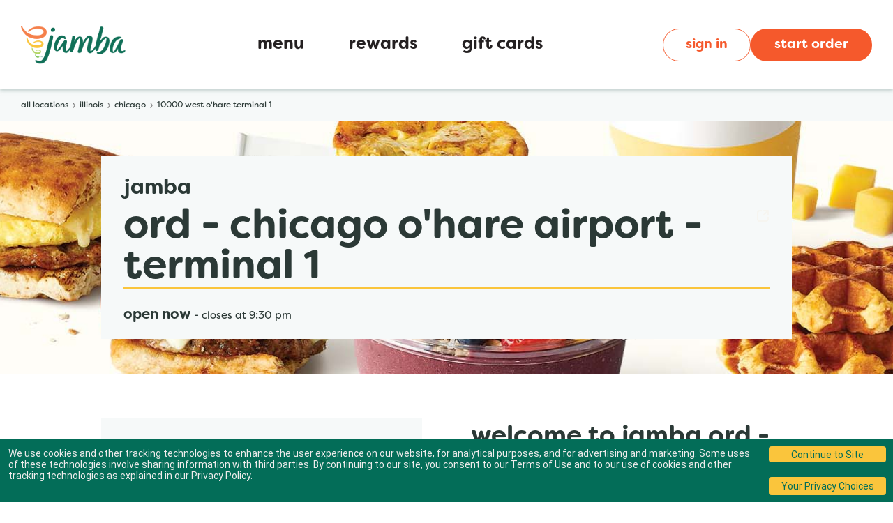

--- FILE ---
content_type: text/html; charset=utf-8
request_url: https://locations.jamba.com/il/chicago/10000-west-ohare-terminal-1
body_size: 28650
content:
<!doctype html><html id="yext-html" lang="en"><head><meta http-equiv="Content-Type" content="text/html; charset=utf-8"/><meta http-equiv="X-UA-Compatible" content="IE=edge"><link rel="dns-prefetch" href="//www.yext-pixel.com"><link rel="dns-prefetch" href="//a.cdnmktg.com"><link rel="dns-prefetch" href="//a.mktgcdn.com"><link rel="dns-prefetch" href="//dynl.mktgcdn.com"><link rel="dns-prefetch" href="//dynm.mktgcdn.com"><link rel="dns-prefetch" href="//www.google-analytics.com"><meta name="viewport" content="width=device-width, initial-scale=1, maximum-scale=5"><meta name="format-detection" content="telephone=no"><meta name="description" content="Visit your local ORD - Chicago O'Hare Airport - Terminal 1 locations at 10000 West O'Hare Terminal 1. Enjoy plant-based smoothies to sweeter blends. Revitalize your body with deliciousness by the spoonful and the strawful. Learn more about delivery, rewards & hours."><meta name="keywords" content=""><meta property="og:title" content="Jamba ORD - Chicago O'Hare Airport - Terminal 1 | Smoothie Bowls & Juices | Smoothie Place & Shop"><meta property="og:description" content="Visit your local ORD - Chicago O'Hare Airport - Terminal 1 locations at 10000 West O'Hare Terminal 1. Enjoy plant-based smoothies to sweeter blends. Revitalize your body with deliciousness by the spoonful and the strawful. Learn more about delivery, rewards & hours."><meta property="og:image" content="https://dynl.mktgcdn.com/p/pgy_upiQc2Nr76CJGdAEO6sLAZUlU6LNazvodkKxPlU/196x73.png"><meta property="og:type" content="website"><meta property="og:url" content="https://locations.jamba.com/il/chicago/10000-west-ohare-terminal-1"><meta name="twitter:card" content="summary"><link rel="canonical" href="https://locations.jamba.com/il/chicago/10000-west-ohare-terminal-1" /><title>Jamba ORD - Chicago O'Hare Airport - Terminal 1 | Smoothie Bowls & Juices | Smoothie Place & Shop</title><link rel="icon" type="image/png" sizes="64x64" href="//dynl.mktgcdn.com/p/Cp8dpRkAZ182uMw6z-9I88a4pN22YUmyiIjvZiyouos/120x120.png"><script>window.Yext = (function(Yext){Yext["baseUrl"] = "../../"; return Yext;})(window.Yext || {});</script><script>window.Yext = (function(Yext){Yext["locale"] = "en"; return Yext;})(window.Yext || {});</script><script type="text/data" id="monitoring-data">{"isStaging":false,"siteDomain":"locations.jamba.com","siteId":17248,"soyTemplateName":"locationEntity.layout"}</script><link rel="preload" as="style" onload="this.onload=null;this.rel='stylesheet'" type="text/css" href="https://assets.sitescdn.net/answers/answers.css"><script src="https://cdn.jsdelivr.net/npm/typed.js@2.0.11" async defer></script><script src="https://unpkg.com/axios@1.0.0/dist/axios.min.js" async defer></script><script>function initAnswers() {var apiKey = '7425eae4ff5d283ef2a3542425aade29'; var experienceKey = 'jamba-answers'; var experienceVersion = 'PRODUCTION'; var locale = 'en'; var businessId = '3464445'; ANSWERS.init({apiKey: apiKey, experienceKey: experienceKey, experienceVersion: experienceVersion, locale: locale, businessId: businessId, onReady: function() {ANSWERS.addComponent('SearchBar', {container: '.js-answers-search-core', redirectUrl: '../../search', name: 'core', placeholderText: 'Search'}); ANSWERS.addComponent('SearchBar', {container: '.js-answers-search-answers', redirectUrl: '../../search', name: 'answers', placeholderText: 'Search'});var url = 'https://liveapi-cached.yext.com/v2/accounts/me/answers/autocomplete'; url += '?v=20190101'; url += '&api_key=' + apiKey; url += '&sessionTrackingEnabled=false'; url += '&experienceKey=' + experienceKey; url += '&input='; url += '&version=' + experienceVersion; url += '&locale=' + locale; axios.get(url).then(function(response) {const strings = response.data.response.results.map(function(r) {return r.value;});var options = {strings: strings, showCursor: true, cursorChar: "|", typeSpeed: 45, backSpeed: 20, smartBackspace: true, loop: true, startDelay: 500, backDelay: 2000, attr: "placeholder",}; var typed = new Typed(".js-answers-search-core .js-yext-query", options); var typedMobile = new Typed(".js-answers-search-answers .js-yext-query", options);});}});}</script><script src="https://assets.sitescdn.net/answers/v1.7.1/answers.min.js" onload="ANSWERS.domReady(initAnswers)" async defer></script><script>window.yextAnalyticsEnabled=true;window.enableYextAnalytics=window.enableYextAnalytics||function(){window.yextAnalyticsEnabled=true};</script><meta name="geo.position" content="41.978261069628914;-87.90668069998264"><meta name="geo.placename" content="Chicago,Illinois"><meta name="geo.region" content="United States-IL"><style id="styles-e9687c37-css">.c-hours:after,.c-hours:before{content:" ";display:table}.c-hours:after{clear:both}.c-hours-details-row.is-today.highlight-text{font-weight:700}.c-hours-details-row.is-today.highlight-background{background-color:#d8d8d8}.c-hours-details-row-day{padding-right:1.25rem}.c-hours-details-row-intervals-instance{display:block}.c-hours-details-opentoday{display:none}.c-hours-today{display:block}.c-hours-today-details-row{display:none}.c-hours-today-details-row.is-today{display:block}.c-hours-collapse .c-hours-toggle,.c-hours-today-day-hours,.c-hours-today-day-hours-interval-separator,.c-hours-today-day-hours-intervals-instance{display:inline-block}.c-hours-collapse .c-hours-toggle:after{content:"";font-family:FontAwesome;font-size:inherit;display:inline-block;-webkit-transform:rotateX(180deg);transform:rotateX(180deg);-webkit-transition:-webkit-transform .5s;transition:-webkit-transform .5s;transition:transform .5s;transition:transform .5s,-webkit-transform .5s;vertical-align:middle;margin-left:1ex}.c-hours-collapse .c-hours-toggle.collapsed:after{-webkit-transform:rotate(0);transform:rotate(0)}.c-hours-collapse .c-hours-today,.c-hours-collapse .c-hours-today-details-row.is-today{display:inline-block}@media (max-width:47.9375rem){.Phone-display--withLink{display:none}}@media (min-width:48rem){.Phone-linkWrapper{display:none}}.Footer--ace .icon{height:2.75rem;width:2.75rem}.Footer--ace .Footer-linksWrapper{display:-webkit-box;display:-ms-flexbox;display:flex;-webkit-box-pack:justify;-ms-flex-pack:justify;justify-content:space-between;-webkit-box-align:center;-ms-flex-align:center;align-items:center;-webkit-box-orient:vertical;-webkit-box-direction:normal;-ms-flex-direction:column;flex-direction:column;text-align:center}@media (min-width:62rem){.Footer--ace .Footer-linksWrapper{-webkit-box-orient:horizontal;-webkit-box-direction:normal;-ms-flex-direction:row;flex-direction:row;-webkit-box-align:start;-ms-flex-align:start;align-items:flex-start;text-align:left}}.Footer--ace .Footer-social{display:-webkit-box;display:-ms-flexbox;display:flex;-webkit-box-align:center;-ms-flex-align:center;align-items:center;-ms-flex-negative:0;flex-shrink:0}.Footer--ace .Footer-links{display:-webkit-box;display:-ms-flexbox;display:flex;-webkit-box-orient:vertical;-webkit-box-direction:normal;-ms-flex-direction:column;flex-direction:column;-ms-flex-wrap:wrap;flex-wrap:wrap}@media (min-width:62rem){.Footer--ace .Footer-links{-webkit-box-orient:horizontal;-webkit-box-direction:normal;-ms-flex-direction:row;flex-direction:row;-webkit-box-align:center;-ms-flex-align:center;align-items:center}}.Footer--ace .Footer-text{text-align:center}@media (min-width:62rem){.Footer--ace .Footer-text{text-align:left}}.Footer--mobile .Footer-linksWrapper{-webkit-box-pack:justify;-ms-flex-pack:justify;justify-content:space-between;-webkit-box-orient:vertical;-webkit-box-direction:normal;-ms-flex-direction:column;flex-direction:column;text-align:center}.Footer--mobile .Footer-linksWrapper,.Footer--mobile .Footer-social{display:-webkit-box;display:-ms-flexbox;display:flex;-webkit-box-align:center;-ms-flex-align:center;align-items:center}.Footer--mobile .Footer-social{-ms-flex-negative:0;flex-shrink:0}.Footer--mobile .Footer-links{display:-webkit-box;display:-ms-flexbox;display:flex;-webkit-box-orient:vertical;-webkit-box-direction:normal;-ms-flex-direction:column;flex-direction:column;-ms-flex-wrap:wrap;flex-wrap:wrap}.Footer--mobile .Footer-text{text-align:center}.Header{display:-webkit-box;display:-ms-flexbox;display:flex;-ms-flex-negative:0;flex-shrink:0;height:8rem}@media (max-width:61.9375rem){.Header{height:4.75rem}}.Header-wrapper{display:-webkit-box;display:-ms-flexbox;display:flex;height:8rem;width:100%;background-color:#fff;z-index:5}@media (max-width:61.9375rem){.Header-wrapper{position:relative;height:4.75rem}}.Header.is-open .Header-wrapper{position:fixed;top:0}.Header-container{height:100%;position:relative}.Header-main{-webkit-box-pack:justify;-ms-flex-pack:justify;justify-content:space-between;-webkit-box-align:center;-ms-flex-align:center;align-items:center;height:100%}@media (min-width:62rem){.Header-main{position:relative}}@media (max-width:61.9375rem){.Header-main--left{-webkit-box-pack:start;-ms-flex-pack:start;justify-content:flex-start}}@media (max-width:61.9375rem){.Header-main--right{-webkit-box-pack:end;-ms-flex-pack:end;justify-content:flex-end}}.Header-overlay{display:none;position:fixed;top:0;right:0;bottom:0;left:0;z-index:4;opacity:0;width:100%;height:100%;background-color:#036d58;-webkit-transition:opacity .3s ease;transition:opacity .3s ease}.Header-overlay:focus{-webkit-box-shadow:inset 0 0 1.5em #036d58;box-shadow:inset 0 0 1.5em #036d58}.Header-overlay.is-visible{display:block}.Header.is-open .Header-overlay{opacity:1}@media (max-width:61.9375rem){.Header-content{height:0;position:absolute;top:8rem;left:0;right:0;width:100%;background-color:#fff;overflow:hidden;-webkit-transition:height .3s ease;transition:height .3s ease}}.Header-logoLink,.Header-logoWrapper{display:-webkit-inline-box;display:-ms-inline-flexbox;display:inline-flex}@media (max-width:61.9375rem){.Header-logoWrapper--centered{position:absolute;left:50%;-webkit-transform:translateX(-50%);transform:translateX(-50%)}}.Header-logoImage{height:3rem;width:3rem}.Header-menu{display:-webkit-box;display:-ms-flexbox;display:flex}@media (max-width:61.9375rem){.Header-menu{-webkit-box-orient:vertical;-webkit-box-direction:normal;-ms-flex-direction:column;flex-direction:column}}.Header-menuItem{display:-webkit-box;display:-ms-flexbox;display:flex}@media (max-width:61.9375rem){.Header-menuItem:not(:last-child){border-bottom:none}}@media (min-width:62rem){.Header-menuItem:not(:last-child){padding-right:1.5rem}}@media (max-width:61.9375rem){.Header-link{width:100%;padding:.75rem .875rem}}@media (max-width:61.9375rem){.Header-toggle{display:-webkit-box;display:-ms-flexbox;display:flex}}@media (max-width:61.9375rem){.Header-toggleIcon{position:relative;top:.1875rem;height:2rem;width:2rem}}.Header-menuBar{display:block;position:absolute;left:0;height:.1875rem;width:100%;background:#fff;border-radius:0;opacity:1;-webkit-transform:rotate(0deg);transform:rotate(0deg);-webkit-transition:.3s ease-in-out;transition:.3s ease-in-out}.Header-menuBar:first-child{top:0}.Header-menuBar:nth-child(2),.Header-menuBar:nth-child(3){top:.5rem}.Header-menuBar:nth-child(4){top:1rem}.Header.is-open .Header-menuBar:first-child,.Header.is-open .Header-menuBar:nth-child(4){top:.5rem;width:0;left:50%}.Header.is-open .Header-menuBar:nth-child(2){-webkit-transform:rotate(45deg);transform:rotate(45deg)}.Header.is-open .Header-menuBar:nth-child(3){-webkit-transform:rotate(-45deg);transform:rotate(-45deg)}.u-header-open,.u-header-open body{position:fixed;overflow:hidden}.Nearby--ace .Nearby-row{display:-webkit-box;display:-ms-flexbox;display:flex;-ms-flex-wrap:wrap;flex-wrap:wrap}@media (min-width:62rem){.Nearby--ace .Nearby-row--center{-webkit-box-pack:center;-ms-flex-pack:center;justify-content:center}}.Nearby--ace .Nearby-title{width:100%;text-align:center}@media (min-width:48rem) and (max-width:61.9375rem){.Nearby--ace .Nearby-loc{width:50%}}@media (min-width:62rem){.Nearby--ace .Nearby-row--center .Nearby-loc{width:25%}}@media (min-width:62rem){.Nearby--ace .Nearby-row--widen .Nearby-loc{-webkit-box-flex:1;-ms-flex-positive:1;flex-grow:1;-ms-flex-negative:1;flex-shrink:1;-ms-flex-preferred-size:0%;flex-basis:0%}}.Nearby--ace .Nearby-linkWrapper{width:100%;text-align:center}.Heading--lead{font-size:2.625rem;line-height:1;font-family:Filson Soft,Helvetica,Arial,sans-serif;font-weight:700;color:#2b3936;text-transform:lowercase;letter-spacing:0;display:inline;text-decoration:none;background-image:-webkit-gradient(linear,left top,left bottom,from(#fac53c),to(#fac53c));background-image:linear-gradient(#fac53c,#fac53c);background-position:0 100%;background-repeat:no-repeat;background-size:100% .1875rem}@media (min-width:48rem){.Heading--lead{font-size:3.625rem;line-height:1;letter-spacing:0}}.Heading--lead:hover{color:#2b3936;background-size:0 .1875rem}.Heading--head{font-size:1.5rem;line-height:1.5;font-family:Filson Soft,Helvetica,Arial,sans-serif;font-weight:700;color:#2b3936;text-transform:lowercase;letter-spacing:0}@media (min-width:48rem){.Heading--head{font-size:2.25rem;line-height:1.5}}.Heading--sub{font-size:1.25rem;line-height:1;font-family:Filson Soft,Helvetica,Arial,sans-serif;font-weight:700;color:#2b3936;text-transform:lowercase;letter-spacing:0}@media (min-width:48rem){.Heading--sub{font-size:1.875rem;line-height:1}}.Heading--rib{font-size:1.75rem;line-height:1.14;font-family:Charleston,Helvetica,Arial,sans-serif;font-weight:400;color:#036d58;text-transform:uppercase}.Heading--directory{font-size:1.5rem;line-height:1.5;font-family:Filson Soft,Helvetica,Arial,sans-serif;font-weight:700;color:#2b3936;text-transform:lowercase;letter-spacing:0}@media (min-width:48rem){.Heading--directory{font-size:2.25rem;line-height:1.5}}.Link--primary{font-size:1.125rem;line-height:1;font-family:Filson Soft,Helvetica,Arial,sans-serif;font-weight:700;color:#2b3936;display:-webkit-box;display:-ms-flexbox;display:flex;-webkit-box-align:center;-ms-flex-align:center;align-items:center;text-transform:lowercase}.Link--primary .Link-text{border-bottom:.0625rem solid transparent}.Link--primary:hover .Link-text{border-bottom:.0625rem solid #036d58;color:#036d58}.Link--primary:focus .Link-text{border-bottom:.0625rem solid transparent;color:#2b3936;outline:.125rem solid #036d58}.Link--primary:active .Link-text{border-bottom:.0625rem solid #036d58;color:#036d58}.Link--header{font-size:.9375rem;line-height:1.47;font-family:Filson Soft,Helvetica,Arial,sans-serif;font-weight:700;color:#fff;display:-webkit-box;display:-ms-flexbox;display:flex;-webkit-box-align:center;-ms-flex-align:center;align-items:center;border-bottom:none;text-align:center;text-transform:lowercase;padding:1.25rem 2.1875rem}@media (min-width:62rem){.Link--header{color:#363636;padding:0 2rem}.Link--header:active,.Link--header:focus,.Link--header:hover{border-bottom:none;color:#036d58}.Link--header:focus{outline:none}}.Link--breadcrumb{font-size:.75rem;line-height:1.17;font-family:Filson Soft,Helvetica,Arial,sans-serif;font-weight:400;color:#2b3936;display:-webkit-box;display:-ms-flexbox;display:flex;-webkit-box-align:center;-ms-flex-align:center;align-items:center;text-transform:lowercase;text-decoration:none}.Link--breadcrumb:hover{color:#036d58;text-decoration:underline}.Link--breadcrumb:focus{color:#036d58;text-decoration:none;outline:.125rem solid #036d58}.Link--breadcrumb:active{color:#2b3936;text-decoration:none}.Link--directoryList{font-size:1rem;line-height:1.38;font-family:Filson Soft,Helvetica,Arial,sans-serif;font-weight:700;color:#036d58;display:-webkit-box;display:-ms-flexbox;display:flex;-webkit-box-align:center;-ms-flex-align:center;align-items:center;text-transform:none;text-decoration:none;margin:0 0 1.25rem}.Link--directoryList:hover{color:#036d58;text-decoration:underline}.Link--directoryList:focus{color:#036d58;text-decoration:none;outline:.125rem solid #036d58}.Link--directoryList:active{color:#036d58;text-decoration:underline}.Link--body{font-size:.9375rem;line-height:1.33;font-family:Filson Soft,Helvetica,Arial,sans-serif;font-weight:400;color:#2b3936;display:-webkit-box;display:-ms-flexbox;display:flex;-webkit-box-align:center;-ms-flex-align:center;align-items:center}.Link--body .c-AddressRow,.Link--body.Catering-emailLink,.Link--body.Phone-link{display:inline;text-decoration:none;background-image:-webkit-gradient(linear,left top,left bottom,from(#036d58),to(#036d58));background-image:linear-gradient(#036d58,#036d58);background-position:0 100%;background-repeat:no-repeat;background-size:0 .0625rem}.Link--body:hover .c-AddressRow,.Link--body:hover.Catering-emailLink,.Link--body:hover.Phone-link{color:#2b3936;background-size:100% .0625rem}.Link--body:active .c-AddressRow,.Link--body:active.Catering-emailLink,.Link--body:active.Phone-link,.Link--body:focus .c-AddressRow,.Link--body:focus.Catering-emailLink,.Link--body:focus.Phone-link{color:#2b3936;background-size:0 .0625rem}.Link-icons{display:-webkit-box;display:-ms-flexbox;display:flex;-ms-flex-wrap:nowrap;flex-wrap:nowrap;-webkit-box-pack:start;-ms-flex-pack:start;justify-content:flex-start;-webkit-box-align:center;-ms-flex-align:center;align-items:center}.Link-icon{margin-left:.5rem}.Button--primary{font-size:1rem;line-height:1.25;font-family:Filson Soft,Helvetica,Arial,sans-serif;font-weight:700;text-transform:lowercase;text-align:center;display:-webkit-box;display:-ms-flexbox;display:flex;-webkit-box-pack:justify;-ms-flex-pack:justify;justify-content:space-between;-webkit-box-align:center;-ms-flex-align:center;align-items:center;-webkit-box-shadow:none;box-shadow:none;padding:.75rem 2rem;border-radius:69.4375rem;color:#2b3936;background-color:#fac53c;border:none}.Button--primary:focus{outline:.125rem solid #036d58}.Button--primary:hover{color:#fff;background-color:#036d58}.Button--primary:active,.Button--primary:focus{color:#2b3936;background-color:#fac53c}.Button--secondary{font-size:1rem;line-height:1.25;font-family:Filson Soft,Helvetica,Arial,sans-serif;font-weight:700;text-transform:lowercase;text-align:center;display:-webkit-box;display:-ms-flexbox;display:flex;-webkit-box-pack:justify;-ms-flex-pack:justify;justify-content:space-between;-webkit-box-align:center;-ms-flex-align:center;align-items:center;-webkit-box-shadow:none;box-shadow:none;padding:.75rem 2rem;border-radius:69.4375rem;color:#fff;background-color:#036d58;border:none}.Button--secondary:focus{outline:.125rem solid #036d58}.Button--secondary:hover{color:#2b3936;background-color:#fac53c}.Button--secondary:active,.Button--secondary:focus{color:#fff;background-color:#036d58}.Button-icons{-ms-flex-wrap:nowrap;flex-wrap:nowrap;-webkit-box-pack:start;-ms-flex-pack:start;justify-content:flex-start;-webkit-box-align:center;-ms-flex-align:center;align-items:center}.Button-icons,.Button-image{display:-webkit-box;display:-ms-flexbox;display:flex}.Button-externalIcon,.Button-goIcon{margin-left:.5rem}.Button:hover .Button-chevron:not(.Button-chevron--hovered):not(.Button-chevron--alwaysShow),.Button:hover .Button-externalIcon:not(.Button-externalIcon--hovered):not(.Button-externalIcon--alwaysShow),.Button:not(:hover) .Button-chevron--hovered,.Button:not(:hover) .Button-externalIcon--hovered{display:none}.TeaserButton--primary{font-size:.8125rem;line-height:"normal";font-family:Filson Soft,Helvetica,Arial,sans-serif;font-weight:700;text-transform:lowercase;text-align:center;display:-webkit-box;-webkit-box-pack:justify;-ms-flex-pack:justify;justify-content:space-between;-webkit-box-align:center;-ms-flex-align:center;align-items:center;-webkit-box-shadow:none;box-shadow:none;padding:.25rem;border-radius:69.4375rem;margin-right:.5rem;margin-top:.5rem;color:#2b3936;background-color:#fac53c;border:none}.TeaserButton--primary:focus{outline:.125rem solid #036d58}.TeaserButton--primary:hover{color:#fff;background-color:#036d58}.TeaserButton--primary:active,.TeaserButton--primary:focus{color:#2b3936;background-color:#fac53c}.TeaserButton--secondary{font-size:.8125rem;line-height:"normal";font-family:Filson Soft,Helvetica,Arial,sans-serif;font-weight:700;text-transform:lowercase;text-align:center;display:-webkit-box;-webkit-box-pack:justify;-ms-flex-pack:justify;justify-content:space-between;-webkit-box-align:center;-ms-flex-align:center;align-items:center;-webkit-box-shadow:none;box-shadow:none;padding:.25rem;border-radius:69.4375rem;margin-right:.5rem;margin-top:.5rem;color:#fff;background-color:#036d58;border:none}.TeaserButton--secondary:focus{outline:.125rem solid #036d58}.TeaserButton--secondary:hover{color:#2b3936;background-color:#fac53c}.TeaserButton--secondary:active,.TeaserButton--secondary:focus{color:#fff;background-color:#036d58}.TeaserButton-icons{-ms-flex-wrap:nowrap;flex-wrap:nowrap;-webkit-box-pack:start;-ms-flex-pack:start;justify-content:flex-start;-webkit-box-align:center;-ms-flex-align:center;align-items:center}.TeaserButton-icons,.TeaserButton-image{display:-webkit-box;display:-ms-flexbox;display:flex}.TeaserButton-externalIcon,.TeaserButton-goIcon{margin-left:.5rem}.TeaserButton:hover .Button-chevron:not(.Button-chevron--hovered):not(.Button-chevron--alwaysShow),.TeaserButton:hover .Button-externalIcon:not(.Button-externalIcon--hovered):not(.Button-externalIcon--alwaysShow),.TeaserButton:not(:hover) .Button-chevron--hovered,.TeaserButton:not(:hover) .Button-externalIcon--hovered{display:none}.Text--body,.Text--bodyBold{font-size:.9375rem;line-height:1.33;font-family:Filson Soft,Helvetica,Arial,sans-serif;color:#2b3936;font-weight:400;text-transform:lowercase}.Text--bodyBold{font-weight:700}.Text--large,.Text--largeBold{font-size:1.25rem;line-height:1.4;font-family:Filson Soft,Helvetica,Arial,sans-serif;color:#2b3936;font-weight:400;text-transform:lowercase}.Text--largeBold{font-weight:700}.Text--small,.Text--smallBold{font-size:.8125rem;line-height:2.15;font-family:Filson Soft,Helvetica,Arial,sans-serif;color:#2b3936;font-weight:400;text-transform:lowercase}.Text--smallBold{font-weight:700}.Teaser{display:-webkit-box;display:-ms-flexbox;display:flex;-webkit-box-orient:vertical;-webkit-box-direction:normal;-ms-flex-direction:column;flex-direction:column;-webkit-box-align:start;-ms-flex-align:start;align-items:flex-start;padding:1.5rem;border:.1875rem solid #036d58;height:100%}.Teaser-title{font-size:1.25rem;line-height:1;font-family:Filson Soft,Helvetica,Arial,sans-serif;font-weight:700;color:#2b3936;text-transform:lowercase;letter-spacing:0;color:#fac53c;padding-bottom:.75rem}@media (min-width:48rem){.Teaser-title{font-size:1.875rem;line-height:1}}.Teaser-open{display:-webkit-box;display:-ms-flexbox;display:flex;-webkit-box-align:center;-ms-flex-align:center;align-items:center}.Teaser-address,.Teaser-open{font-size:.9375rem;line-height:1.33;font-family:Filson Soft,Helvetica,Arial,sans-serif;color:#2b3936;font-weight:400;text-transform:lowercase;padding-bottom:.75rem}.Teaser-address--hideStreet .c-address-street-1,.Teaser-address--hideStreet .c-address-street-2{display:none}.Teaser-link{font-size:1.125rem;line-height:1;font-family:Filson Soft,Helvetica,Arial,sans-serif;font-weight:700;color:#2b3936;display:-webkit-box;display:-ms-flexbox;display:flex;-webkit-box-align:center;-ms-flex-align:center;align-items:center;text-transform:lowercase}.Teaser-link .Link-text{border-bottom:.0625rem solid transparent}.Teaser-link:hover .Link-text{border-bottom:.0625rem solid #036d58;color:#036d58}.Teaser-link:focus .Link-text{border-bottom:.0625rem solid transparent;color:#2b3936;outline:.125rem solid #036d58}.Teaser-link:active .Link-text{border-bottom:.0625rem solid #036d58;color:#036d58}.Teaser-notificationbanner{font-size:.8125rem;line-height:2.15;font-family:Filson Soft,Helvetica,Arial,sans-serif;color:#2b3936;font-weight:400;text-transform:lowercase;font-weight:700;display:-webkit-box;display:-ms-flexbox;display:flex;-webkit-box-align:center;-ms-flex-align:center;align-items:center;border:.125rem solid #036d58;padding:.75rem;margin-bottom:1rem;max-width:30.625rem}.Teaser-notificationbannerIcon{margin-right:.5rem}.Teaser .Hours-statusText--current{font-size:1.25rem;line-height:1.4;font-weight:400;font-weight:700}.Teaser .Hours-statusText--current,.Teaser .Phone-display{color:#2b3936;text-transform:lowercase;font-family:Filson Soft,Helvetica,Arial,sans-serif}.Teaser .Phone-display{font-size:.9375rem;line-height:1.33;font-weight:400;padding-bottom:.75rem}.Teaser .Phone-linkWrapper{padding-bottom:.75rem}.Teaser .Phone-link{font-size:.9375rem;line-height:1.33;font-family:Filson Soft,Helvetica,Arial,sans-serif;font-weight:400;color:#2b3936;display:-webkit-box;display:-ms-flexbox;display:flex;-webkit-box-align:center;-ms-flex-align:center;align-items:center}.Teaser .Phone-link .c-AddressRow,.Teaser .Phone-link.Catering-emailLink,.Teaser .Phone-link.Phone-link{display:inline;text-decoration:none;background-image:-webkit-gradient(linear,left top,left bottom,from(#036d58),to(#036d58));background-image:linear-gradient(#036d58,#036d58);background-position:0 100%;background-repeat:no-repeat;background-size:0 .0625rem}.Teaser .Phone-link:hover .c-AddressRow,.Teaser .Phone-link:hover.Catering-emailLink,.Teaser .Phone-link:hover.Phone-link{color:#2b3936;background-size:100% .0625rem}.Teaser .Phone-link:active .c-AddressRow,.Teaser .Phone-link:active.Catering-emailLink,.Teaser .Phone-link:active.Phone-link,.Teaser .Phone-link:focus .c-AddressRow,.Teaser .Phone-link:focus.Catering-emailLink,.Teaser .Phone-link:focus.Phone-link{color:#2b3936;background-size:0 .0625rem}.Teaser .c-AddressRow:last-child{display:none}.Teaser-ctaWrapper{display:-webkit-box;display:-ms-flexbox;display:flex;-ms-flex-wrap:wrap;flex-wrap:wrap}.Teaser-ctaWrapper .Button{white-space:nowrap}.Teaser-cta1{font-size:1rem;line-height:1.54;font-family:Filson Soft,Helvetica,Arial,sans-serif;font-weight:700;text-transform:lowercase;text-align:center;display:-webkit-box;display:-ms-flexbox;display:flex;-webkit-box-pack:justify;-ms-flex-pack:justify;justify-content:space-between;-webkit-box-align:center;-ms-flex-align:center;align-items:center;-webkit-box-shadow:none;box-shadow:none;padding:.75rem 2rem;border-radius:69.4375rem;color:#2b3936;background-color:#fac53c;border:none;font-size:.8125rem;margin-top:.5rem;margin-right:.5rem}.Teaser-cta1:focus{outline:.125rem solid #036d58}.Teaser-cta1:hover{color:#fff;background-color:#036d58}.Teaser-cta1:active,.Teaser-cta1:focus,.Teaser-cta2{color:#2b3936;background-color:#fac53c}.Teaser-cta2{font-size:1rem;line-height:1.54;font-family:Filson Soft,Helvetica,Arial,sans-serif;font-weight:700;text-transform:lowercase;text-align:center;display:-webkit-box;display:-ms-flexbox;display:flex;-webkit-box-pack:justify;-ms-flex-pack:justify;justify-content:space-between;-webkit-box-align:center;-ms-flex-align:center;align-items:center;-webkit-box-shadow:none;box-shadow:none;padding:.75rem 2rem;border-radius:69.4375rem;border:none;font-size:.8125rem;margin-top:.5rem}.Teaser-cta2:focus{outline:.125rem solid #036d58}.Teaser-cta2:hover{color:#fff;background-color:#036d58}.Teaser-cta2:active,.Teaser-cta2:focus{color:#2b3936;background-color:#fac53c}.ResultList-item{border-bottom:.0625rem solid #666;padding:1rem}.ResultList-item:first-child{border-top:.0625rem solid #666}@media (min-width:62rem){.ResultList-item.is-hovered,.ResultList-item:hover{background-color:#f7f7f7}}@media (min-width:62rem){.ResultList-item.is-selected{background-color:#b7b7b7}}@media (min-width:62rem){.ResultList-item--ordered{counter-increment:resultCount;position:relative;padding-left:4rem}.ResultList-item--ordered:before{content:counter(resultCount,decimal);position:absolute;left:2rem}}.Breadcrumbs{background-color:#f6f9f9}.Breadcrumbs-container{padding-top:1rem}.Breadcrumbs-list{-ms-flex-wrap:wrap;flex-wrap:wrap}.Breadcrumbs-item,.Breadcrumbs-list{display:-webkit-box;display:-ms-flexbox;display:flex}.Breadcrumbs-item{margin-bottom:1rem}.Breadcrumbs-item:last-child{font-size:.75rem;line-height:1.17;font-family:Filson Soft,Helvetica,Arial,sans-serif;font-weight:400;display:-webkit-box;display:-ms-flexbox;display:flex;-webkit-box-align:center;-ms-flex-align:center;align-items:center;text-transform:lowercase;text-decoration:none;color:#2b3936}.Breadcrumbs-item:last-child:hover{color:#036d58;text-decoration:underline}.Breadcrumbs-item:last-child:focus{color:#036d58;text-decoration:none;outline:.125rem solid #036d58}.Breadcrumbs-item:last-child:active{color:#2b3936;text-decoration:none}.Breadcrumbs-item:last-child:focus,.Breadcrumbs-item:last-child:hover{color:#2b3936;text-decoration:none;outline:none}.Breadcrumbs-link{font-size:.75rem;line-height:1.17;font-family:Filson Soft,Helvetica,Arial,sans-serif;font-weight:400;color:#2b3936;display:-webkit-box;display:-ms-flexbox;display:flex;-webkit-box-align:center;-ms-flex-align:center;align-items:center;text-transform:lowercase;text-decoration:none}.Breadcrumbs-link:hover{color:#036d58;text-decoration:underline}.Breadcrumbs-link:focus{color:#036d58;text-decoration:none;outline:.125rem solid #036d58}.Breadcrumbs-link:active{color:#2b3936;text-decoration:none}.Breadcrumbs-separator{display:-webkit-box;display:-ms-flexbox;display:flex;-webkit-box-pack:center;-ms-flex-pack:center;justify-content:center;-webkit-box-align:center;-ms-flex-align:center;align-items:center;padding-left:.25rem;padding-right:.25rem}.Breadcrumbs-separatorIcon{width:.5rem;height:.5rem}.NotificationBanner{background-color:#036d58;z-index:99}.NotificationBanner-row{display:-webkit-box;display:-ms-flexbox;display:flex;-webkit-box-pack:center;-ms-flex-pack:center;justify-content:center;-webkit-box-align:center;-ms-flex-align:center;align-items:center}.NotificationBanner-content{padding-top:.5rem;padding-bottom:.5rem}@media (min-width:48rem){.NotificationBanner-content{padding-top:.75rem;padding-bottom:.75rem}}.NotificationBanner-cta,.NotificationBanner-description{font-size:.8125rem;line-height:2.15;color:#2b3936;font-weight:400;text-transform:lowercase}.NotificationBanner-cta{text-decoration:underline}.NotificationBanner-cta:hover{text-decoration:none}.Header{position:relative}.Header-link:hover .Header-externalIcon:not(.Header-externalIcon--hovered):not(.Header-externalIcon--alwaysShow),.Header-link:hover .Header-linkIcon:not(.Header-linkIcon--hovered):not(.Header-linkIcon--alwaysShow),.Header-link:not(:hover) .Header-externalIcon--hovered,.Header-link:not(:hover) .Header-linkIcon--hovered{display:none}.Header-linkIcon{width:.875rem;height:.875rem}.Header-searchBar{float:right;width:30rem;margin-bottom:1rem}.Header-searchBar .yxt-SearchBar-form{height:2rem}@media (max-width:61.9375rem){.Header-searchBar{display:none}}.Header.is-open .Header-toggleOpen,.Header:not(.is-open) .Header-toggleClose{display:none}.Header.is-open .Header-wrapper{position:absolute}@media (min-width:48rem){.Main{display:-webkit-box;display:-ms-flexbox;display:flex;-ms-flex-wrap:wrap;flex-wrap:wrap;-webkit-box-orient:vertical;-webkit-box-direction:normal;-ms-flex-direction:column;flex-direction:column;-webkit-box-flex:1;-ms-flex-positive:1;flex-grow:1;-ms-flex-negative:0;flex-shrink:0}.Main-breadCrumbs{-webkit-box-ordinal-group:-98;-ms-flex-order:-99;order:-99}}.Footer{-ms-flex-negative:0;flex-shrink:0}.Footer-privacyChoiceImg{width:1.8125rem;height:.875rem;position:relative;top:-.125rem;left:.25rem}.HeaderNew{display:-webkit-box;display:-ms-flexbox;display:flex;-webkit-box-orient:horizontal;-webkit-box-direction:normal;-ms-flex-direction:row;flex-direction:row;-webkit-box-pack:justify;-ms-flex-pack:justify;justify-content:space-between;-webkit-box-align:center;-ms-flex-align:center;align-items:center;height:6rem;padding-left:1rem;padding-right:1rem}@media (min-width:62rem){.HeaderNew{padding-left:4.5rem;padding-right:4.5rem}}.HeaderNew-logoContainer{display:-webkit-box;display:-ms-flexbox;display:flex;-webkit-box-pack:center;-ms-flex-pack:center;justify-content:center;-webkit-box-align:center;-ms-flex-align:center;align-items:center;overflow:hidden}.HeaderNew-logo{width:8.125rem;height:2.25rem;-o-object-fit:contain;object-fit:contain;-o-object-position:center;object-position:center}@media (min-width:62rem){.HeaderNew-logo{width:10.8125rem;height:4rem}}.HeaderNew-linksContainer{display:-webkit-box;display:-ms-flexbox;display:flex;-webkit-box-pack:center;-ms-flex-pack:center;justify-content:center;-webkit-box-orient:vertical;-webkit-box-direction:normal;-ms-flex-direction:column;flex-direction:column;-webkit-box-align:start;-ms-flex-align:start;align-items:flex-start;gap:0}@media (min-width:62rem){.HeaderNew-linksContainer{-webkit-box-orient:horizontal;-webkit-box-direction:normal;-ms-flex-direction:row;flex-direction:row;-webkit-box-align:center;-ms-flex-align:center;align-items:center;gap:2rem}}.HeaderNew-link{font-size:1.125rem;font-weight:700;text-transform:titlecase}.HeaderNew-buttonsContainer{display:-webkit-box;display:-ms-flexbox;display:flex;-webkit-box-pack:center;-ms-flex-pack:center;justify-content:center;-webkit-box-orient:vertical;-webkit-box-direction:normal;-ms-flex-direction:column;flex-direction:column;-webkit-box-align:center;-ms-flex-align:center;align-items:center;gap:1rem;width:100%}@media (min-width:62rem){.HeaderNew-buttonsContainer{-webkit-box-orient:horizontal;-webkit-box-direction:normal;-ms-flex-direction:row;flex-direction:row;-webkit-box-align:center;-ms-flex-align:center;align-items:center;gap:1rem;width:-webkit-fit-content;width:-moz-fit-content;width:fit-content}}.HeaderNew-toggleButtonContainer{display:-webkit-box;display:-ms-flexbox;display:flex;-webkit-box-pack:center;-ms-flex-pack:center;justify-content:center;-webkit-box-align:center;-ms-flex-align:center;align-items:center;width:3rem;height:3rem}.HeaderNew-button{font-size:1.1875rem;height:48;font-weight:700;text-transform:uppercase;letter-spacing:2%;padding:.5rem 2rem;border-radius:3rem;cursor:pointer}.HeaderNew-button--primary{background-color:#036d58;color:#fff}.HeaderNew-button--secondary{background-color:#fff;color:#036d58;border:.0625rem solid #036d58}.HeaderNew-button--tertiary{font-size:.75rem;height:2rem;background-color:#000;color:#fff;padding:.625rem 1rem}.HeaderNew-button--mobile{width:100%;text-align:center}.HeaderNew-toggleButton,.HeaderNew-toggleIcon{width:3rem;height:3rem}.HeaderNew-toggleIcon{background-size:cover;cursor:pointer}.HeaderNew-mobileOverlay{position:fixed;top:0;left:0;width:100%;height:100%;background-color:#fff;z-index:1000;display:none;-webkit-box-orient:vertical;-webkit-box-direction:normal;-ms-flex-direction:column;flex-direction:column;-webkit-box-pack:start;-ms-flex-pack:start;justify-content:flex-start}.HeaderNew-mobileBar{-webkit-box-orient:horizontal;-ms-flex-direction:row;flex-direction:row;-webkit-box-pack:justify;-ms-flex-pack:justify;justify-content:space-between;-webkit-box-align:center;-ms-flex-align:center;align-items:center;height:6rem;padding-left:1rem;padding-right:1rem;width:100%}.HeaderNew-mobileBar,.HeaderNew-mobileContent{display:-webkit-box;display:-ms-flexbox;display:flex;-webkit-box-direction:normal}.HeaderNew-mobileContent{-webkit-box-orient:vertical;-ms-flex-direction:column;flex-direction:column;-webkit-box-pack:start;-ms-flex-pack:start;justify-content:flex-start;padding:1rem;gap:0;overflow:scroll}.HeaderNew-mobileLinkContainer{padding:1.25rem 0;border-bottom:.0625rem solid #d4d4d4;width:100%;-webkit-box-pack:justify;-ms-flex-pack:justify;justify-content:space-between}.HeaderNew-mobileLinkContainer,.HeaderNew-mobileLinkLeft{display:-webkit-box;display:-ms-flexbox;display:flex;gap:1rem;-webkit-box-align:center;-ms-flex-align:center;align-items:center}.HeaderNew-mobileLinkLeft{-webkit-box-pack:start;-ms-flex-pack:start;justify-content:flex-start}.HeaderNew-mobileLinkIcon{height:1.5rem;padding-left:1rem}.HeaderNew-mobileChevron{-ms-flex-item-align:end;align-self:flex-end;padding-right:1rem;display:block}.HeaderNew-mobileNote{text-align:center;padding:2rem 2rem 1rem;font-weight:400}@media (max-width:61.9375rem){.header-hidden-mobile{display:none}}@media (max-width:61.9375rem){.header-hidden-desktop{display:-webkit-box;display:-ms-flexbox;display:flex}}@media (min-width:62rem){.header-hidden-desktop{display:none}}.sr-only{position:absolute;top:0;left:0;width:.0625rem;height:.0625rem;margin:-.0625rem;padding:0;overflow:hidden;clip:rect(0,0,0,0);border:0;white-space:nowrap;color:#000;background:#fff}.sr-only-focusable:active,.sr-only-focusable:focus{position:static;width:auto;height:auto;margin:0;overflow:visible;clip:auto}@media (max-width:61.9375rem){.u-mobile-header-hide{display:none}}@media (min-width:62rem){.u-desktop-header-hide{display:none}}body{-webkit-font-smoothing:antialiased;-moz-osx-font-smoothing:grayscale}.yxt-SearchBar{width:100%}@media (min-width:62rem){.yxt-SearchBar{max-width:30rem}}.yxt-SearchBar-container{border-radius:0}.yxt-SearchBar-form{border:.125rem solid #036d58}.yxt-SearchBar-input{font-size:.9375rem;line-height:1.33;font-family:Filson Soft,Helvetica,Arial,sans-serif;color:#2b3936;font-weight:400;text-transform:lowercase;padding:.5rem}.yxt-SearchBar-input::-webkit-input-placeholder{opacity:.5}.yxt-SearchBar-input::-moz-placeholder{opacity:.5}.yxt-SearchBar-input:-ms-input-placeholder{opacity:.5}.yxt-SearchBar-input::-ms-input-placeholder{opacity:.5}.yxt-SearchBar-input::placeholder,.yxt-SearchBar-input:hover:not(:placeholder-shown){opacity:.5}.yxt-SearchBar-button{border-left:.125rem solid #036d58}.yxt-SearchBar-button:before{font-size:1.125rem;line-height:1;color:#2b3936;display:-webkit-box;display:-ms-flexbox;display:flex;-webkit-box-align:center;-ms-flex-align:center;align-items:center;content:"Go"}.yxt-SearchBar-button:before .Link-text{border-bottom:.0625rem solid transparent}.yxt-SearchBar-button:before:hover .Link-text{border-bottom:.0625rem solid #036d58;color:#036d58}.yxt-SearchBar-button:before:focus .Link-text{border-bottom:.0625rem solid transparent;color:#2b3936;outline:.125rem solid #036d58}.yxt-SearchBar-button:before:active .Link-text{border-bottom:.0625rem solid #036d58;color:#036d58}.yxt-SearchBar-button:after{background-image:url(../../permanent-b0b701/assets/images/locations.moes.com/go-link.01bf4d68.svg);background-repeat:no-repeat;height:1.125rem;width:1.125rem;display:block}.yxt-SearchBar-button:hover{background-color:#fff}.yxt-SearchBar-AnimatedIcon{visibility:hidden;opacity:0;width:0}.yxt-SearchBar-button:hover:before{color:#036d58}.yxt-AutoComplete-option{font-size:.9375rem;line-height:1.33;font-family:Filson Soft,Helvetica,Arial,sans-serif;color:#2b3936;font-weight:400;text-transform:lowercase;padding:.5rem}.Hero{position:relative}@media (min-width:48rem){.Hero-container{padding-top:3.125rem;padding-bottom:3.125rem}}.Hero-row{display:-webkit-box;display:-ms-flexbox;display:flex;-webkit-box-pack:start;-ms-flex-pack:start;justify-content:flex-start}@media (max-width:47.9375rem){.Hero-row{-webkit-box-orient:vertical;-webkit-box-direction:normal;-ms-flex-direction:column;flex-direction:column;margin-left:-.9375rem;margin-right:-.9375rem}}@media (min-width:62rem){.Hero-row{padding:0 7.1875rem}}.Hero-image{display:-webkit-box;display:-ms-flexbox;display:flex;-webkit-box-pack:center;-ms-flex-pack:center;justify-content:center;-webkit-box-align:center;-ms-flex-align:center;align-items:center;background-repeat:no-repeat;background-size:cover;background-position:50%;width:100%}@media (max-width:47.9375rem){.Hero-image{height:4.6875rem}}@media (min-width:48rem){.Hero-image{position:absolute;left:0;top:0;height:100%}}.Hero-content{display:-webkit-box;display:-ms-flexbox;display:flex;-webkit-box-orient:vertical;-webkit-box-direction:normal;-ms-flex-direction:column;flex-direction:column;background-color:#f6f9f9;padding:2rem 1rem 1.25rem;z-index:1}@media (max-width:61.9375rem){.Hero-content{width:100%}}@media (min-width:48rem){.Hero-content{padding:2rem 2rem 1.25rem}}.Hero-notificationbanner{font-size:.8125rem;line-height:2.15;font-family:Filson Soft,Helvetica,Arial,sans-serif;color:#2b3936;font-weight:400;text-transform:lowercase;font-weight:700;display:-webkit-box;display:-ms-flexbox;display:flex;-webkit-box-align:center;-ms-flex-align:center;align-items:center;border:.125rem solid #036d58;padding:.75rem;margin-bottom:1rem;max-width:30.625rem}.Hero-notificationbannerIcon{margin-right:.5rem}.Hero-title{display:-webkit-box;display:-ms-flexbox;display:flex;-webkit-box-orient:vertical;-webkit-box-direction:normal;-ms-flex-direction:column;flex-direction:column;-webkit-box-align:start;-ms-flex-align:start;align-items:flex-start}.Hero-brand{font-size:1.25rem;line-height:1;font-family:Filson Soft,Helvetica,Arial,sans-serif;font-weight:700;color:#2b3936;text-transform:lowercase;letter-spacing:0}@media (min-width:48rem){.Hero-brand{font-size:1.875rem;line-height:1}}.Hero-geo{padding-top:.5rem}@media (min-width:48rem){.Hero-geo{padding-top:.75rem}}.Hero-geoText{font-size:2.625rem;line-height:1;font-family:Filson Soft,Helvetica,Arial,sans-serif;font-weight:700;color:#2b3936;text-transform:lowercase;letter-spacing:0;display:inline;text-decoration:none;background-image:-webkit-gradient(linear,left top,left bottom,from(#fac53c),to(#fac53c));background-image:linear-gradient(#fac53c,#fac53c);background-position:0 100%;background-repeat:no-repeat;background-size:100% .1875rem;display:-webkit-box;display:-ms-flexbox;display:flex;-webkit-box-align:start;-ms-flex-align:start;align-items:flex-start}@media (min-width:48rem){.Hero-geoText{font-size:3.625rem;line-height:1;letter-spacing:0}}.Hero-geoText:hover{color:#2b3936;background-size:0 .1875rem}.Hero-open{font-size:.9375rem;line-height:1.33;font-family:Filson Soft,Helvetica,Arial,sans-serif;color:#2b3936;font-weight:400;text-transform:lowercase;display:-webkit-box;display:-ms-flexbox;display:flex;-webkit-box-align:center;-ms-flex-align:center;align-items:center;padding-top:1rem}@media (min-width:48rem){.Hero-open{padding-top:1.5rem}}.Hero-ctas{display:-webkit-box;display:-ms-flexbox;display:flex;padding-top:2rem}@media (max-width:47.9375rem){.Hero-ctas{-webkit-box-orient:vertical;-webkit-box-direction:normal;-ms-flex-direction:column;flex-direction:column}}@media (min-width:48rem){.Hero-ctas{padding-top:2.75rem}}.Hero .Hours-statusText--current{font-size:1.25rem;line-height:1.4;color:#2b3936;font-weight:400;text-transform:lowercase;font-weight:700;font-family:Filson Soft,Helvetica,Arial,sans-serif}.Hero .Button--primary{margin-bottom:.75rem}@media (max-width:47.9375rem){.Hero .Button--primary{width:100%}}@media (min-width:48rem){.Hero .Button--primary:not(:last-child){margin-right:1.25rem}}.Hero-icon{width:1.5rem;height:1.5rem;margin-left:.5rem}.Core-container{padding-top:2rem;padding-bottom:2rem}@media (min-width:48rem){.Core-container{padding-top:4rem;padding-bottom:3rem}}.Core-row{display:-webkit-box;display:-ms-flexbox;display:flex}@media (max-width:61.9375rem){.Core-row{-webkit-box-orient:vertical;-webkit-box-direction:normal;-ms-flex-direction:column;flex-direction:column}}@media (min-width:62rem){.Core-row{padding:0 7.1875rem}}@media (min-width:48rem) and (max-width:61.9375rem){.Core-info{padding-bottom:2.5rem}}@media (max-width:61.9375rem){.Core-info{width:100%}}@media (min-width:62rem){.Core-info{width:50%;padding-right:2.1875rem}}@media (min-width:90.0625rem){.Core-info{width:35%}}@media (max-width:61.9375rem){.Core-details{width:100%}}@media (min-width:62rem){.Core-details{width:50%;padding-left:2.1875rem}}@media (min-width:90.0625rem){.Core-details{width:65%}}.Core-infoContent{display:-webkit-box;display:-ms-flexbox;display:flex;-webkit-box-orient:vertical;-webkit-box-direction:normal;-ms-flex-direction:column;flex-direction:column}@media (max-width:47.9375rem){.Core-infoContent{border-bottom:.0625rem solid #036d58;padding-bottom:2rem}}@media (min-width:48rem) and (max-width:61.9375rem){.Core-infoContent{-webkit-box-orient:horizontal;-webkit-box-direction:normal;-ms-flex-direction:row;flex-direction:row}}@media (min-width:48rem){.Core-infoContent{padding:2rem;background-color:#f6f9f9}}.Core-contact{display:-webkit-box;display:-ms-flexbox;display:flex;-webkit-box-orient:vertical;-webkit-box-direction:normal;-ms-flex-direction:column;flex-direction:column;-webkit-box-align:start;-ms-flex-align:start;align-items:flex-start;padding-bottom:1.5rem}@media (min-width:48rem) and (max-width:61.9375rem){.Core-contact{width:50%}}@media (min-width:62rem){.Core-contact{padding-bottom:2rem}}.Core-label{font-size:1.25rem;line-height:1;font-family:Filson Soft,Helvetica,Arial,sans-serif;font-weight:700;color:#2b3936;text-transform:lowercase;letter-spacing:0}@media (min-width:48rem){.Core-label{font-size:1.875rem;line-height:1}}.Core-contactTitle{padding-bottom:1.125rem}.Core-searchTitle,.Core-servicesTitle{padding-bottom:1.5rem}.Core-address{padding-bottom:1rem}.Core-address--desktop{font-size:.9375rem;line-height:1.33;font-family:Filson Soft,Helvetica,Arial,sans-serif;color:#2b3936;font-weight:400;text-transform:lowercase}.Core-address--hideStreet .c-address-street-1,.Core-address--hideStreet .c-address-street-2{display:none}.Core-addressLink{font-size:.9375rem;line-height:1.33;font-family:Filson Soft,Helvetica,Arial,sans-serif;font-weight:400;color:#2b3936;display:-webkit-box;display:-ms-flexbox;display:flex;-webkit-box-align:center;-ms-flex-align:center;align-items:center}.Core-addressLink .c-AddressRow,.Core-addressLink.Catering-emailLink,.Core-addressLink.Phone-link{display:inline;text-decoration:none;background-image:-webkit-gradient(linear,left top,left bottom,from(#036d58),to(#036d58));background-image:linear-gradient(#036d58,#036d58);background-position:0 100%;background-repeat:no-repeat;background-size:0 .0625rem}.Core-addressLink:hover .c-AddressRow,.Core-addressLink:hover.Catering-emailLink,.Core-addressLink:hover.Phone-link{color:#2b3936;background-size:100% .0625rem}.Core-addressLink:active .c-AddressRow,.Core-addressLink:active.Catering-emailLink,.Core-addressLink:active.Phone-link,.Core-addressLink:focus .c-AddressRow,.Core-addressLink:focus.Catering-emailLink,.Core-addressLink:focus.Phone-link{color:#2b3936;background-size:0 .0625rem}.Core-hours{font-size:.9375rem;line-height:1.33;font-weight:400}.Core-hours,.Core-hoursTitle{font-family:Filson Soft,Helvetica,Arial,sans-serif;color:#2b3936;text-transform:lowercase}.Core-hoursTitle{font-size:1.25rem;line-height:1;font-weight:700;letter-spacing:0;padding-bottom:1.125rem}@media (min-width:48rem){.Core-hoursTitle{font-size:1.875rem;line-height:1}}.Core-additionalHoursText{font-size:.8125rem;line-height:2.15;font-family:Filson Soft,Helvetica,Arial,sans-serif;color:#2b3936;font-weight:400;text-transform:lowercase}.Core-about{border-bottom:.0625rem solid #036d58}@media (max-width:47.9375rem){.Core-about{padding-top:2rem;padding-bottom:2rem}}@media (min-width:48rem){.Core-about{padding-bottom:2.5rem}}.Core-title{font-size:1.5rem;line-height:1.5;font-family:Filson Soft,Helvetica,Arial,sans-serif;font-weight:700;color:#2b3936;text-transform:lowercase;letter-spacing:0;padding-bottom:1.5rem}@media (min-width:48rem){.Core-title{font-size:2.25rem;line-height:1.5}}.Core-description{font-size:.9375rem;line-height:1.33;font-family:Filson Soft,Helvetica,Arial,sans-serif;color:#2b3936;font-weight:400;text-transform:lowercase;padding-bottom:1rem}.Core-description em,.Core-description i{font-style:italic}.Core-description b,.Core-description strong{font-weight:700}.Core-description a{text-decoration:underline}.Core-description a:hover{text-decoration:none}.Core-description ol{list-style-type:decimal}.Core-description ul{list-style:disc}.Core-description ol,.Core-description ul{list-style-position:inside}.Core-description li{margin-left:1.5625rem}.Core-description ol:not(:last-child),.Core-description p:not(:last-child),.Core-description ul:not(:last-child){margin-bottom:1.25rem}.Core-cobrand{background-color:#fafafa;display:-webkit-inline-box;display:-ms-inline-flexbox;display:inline-flex;-webkit-box-pack:start;-ms-flex-pack:start;justify-content:flex-start;-webkit-box-align:center;-ms-flex-align:center;align-items:center;padding:.5rem 1rem;border-left:.125rem solid #f37b3e}.Core-cobrandLogo{width:3.375rem;height:1.25rem;min-width:3.375rem;min-height:1.25rem;margin-right:.25rem}.Core-cobrandLogo:last-child{margin-right:.75rem}.Core-cobrandMessage{font-size:.8125rem;line-height:2.15;font-family:Filson Soft,Helvetica,Arial,sans-serif;color:#2b3936;font-weight:400;text-transform:lowercase}.Core-services{border-bottom:.0625rem solid #036d58;padding-top:2rem;padding-bottom:2rem}@media (min-width:48rem){.Core-services{padding-top:2.5rem;padding-bottom:1.5rem}}.Core-servicesList{display:-webkit-box;display:-ms-flexbox;display:flex;-ms-flex-wrap:wrap;flex-wrap:wrap}@media (max-width:47.9375rem){.Core-servicesList{-webkit-box-orient:vertical;-webkit-box-direction:normal;-ms-flex-direction:column;flex-direction:column}}.Core-service{display:-webkit-box;display:-ms-flexbox;display:flex;-webkit-box-align:center;-ms-flex-align:center;align-items:center}@media (max-width:47.9375rem){.Core-service:not(:last-child){margin-bottom:.5rem}}@media (min-width:48rem){.Core-service{-webkit-box-orient:vertical;-webkit-box-direction:normal;-ms-flex-direction:column;flex-direction:column;width:6.25rem;margin-bottom:1rem}.Core-service:not(:last-child){margin-right:1.5625rem}}.Core-serviceImage{width:2.125rem;height:2.125rem}@media (max-width:47.9375rem){.Core-serviceImage{margin-right:1.25rem}}@media (min-width:48rem){.Core-serviceImage{margin-bottom:.625rem}}.Core-serviceText{font-size:.9375rem;line-height:1.33;font-family:Filson Soft,Helvetica,Arial,sans-serif;color:#2b3936;font-weight:400;text-transform:lowercase;font-weight:700;text-transform:uppercase;width:100%}@media (min-width:48rem){.Core-serviceText{text-align:center;-webkit-box-flex:1;-ms-flex-positive:1;flex-grow:1;display:-webkit-box;display:-ms-flexbox;display:flex;-webkit-box-pack:center;-ms-flex-pack:center;justify-content:center;-webkit-box-align:end;-ms-flex-align:end;align-items:flex-end}}.Core-search{padding-top:2rem}@media (min-width:48rem){.Core-search{padding-top:2.5rem}}.Core-linkWrapper{padding-bottom:1rem}.Core-linkWrapper .Link-externalIcon{width:1rem;height:1rem}.Core-linkWrapper .Link-goIcon{width:.5rem;height:.75rem}.Core .Phone-display{font-size:.9375rem;line-height:1.33;font-family:Filson Soft,Helvetica,Arial,sans-serif;color:#2b3936;font-weight:400;text-transform:lowercase;padding-bottom:1rem}.Core .Phone-linkWrapper{padding-bottom:1rem}.Core .Phone-link{font-size:.9375rem;line-height:1.33;font-family:Filson Soft,Helvetica,Arial,sans-serif;font-weight:400;color:#2b3936;display:-webkit-box;display:-ms-flexbox;display:flex;-webkit-box-align:center;-ms-flex-align:center;align-items:center}.Core .Phone-link .c-AddressRow,.Core .Phone-link.Catering-emailLink,.Core .Phone-link.Phone-link{display:inline;text-decoration:none;background-image:-webkit-gradient(linear,left top,left bottom,from(#036d58),to(#036d58));background-image:linear-gradient(#036d58,#036d58);background-position:0 100%;background-repeat:no-repeat;background-size:0 .0625rem}.Core .Phone-link:hover .c-AddressRow,.Core .Phone-link:hover.Catering-emailLink,.Core .Phone-link:hover.Phone-link{color:#2b3936;background-size:100% .0625rem}.Core .Phone-link:active .c-AddressRow,.Core .Phone-link:active.Catering-emailLink,.Core .Phone-link:active.Phone-link,.Core .Phone-link:focus .c-AddressRow,.Core .Phone-link:focus.Catering-emailLink,.Core .Phone-link:focus.Phone-link{color:#2b3936;background-size:0 .0625rem}.Core .c-address{display:-webkit-inline-box;display:-ms-inline-flexbox;display:inline-flex;-webkit-box-orient:vertical;-webkit-box-direction:normal;-ms-flex-direction:column;flex-direction:column;-webkit-box-align:start;-ms-flex-align:start;align-items:flex-start}.Core .c-AddressRow:last-child{display:none}.Core .c-get-directions-button{font-size:1.125rem;line-height:1;font-family:Filson Soft,Helvetica,Arial,sans-serif;font-weight:700;color:#2b3936;display:-webkit-box;display:-ms-flexbox;display:flex;-webkit-box-align:center;-ms-flex-align:center;align-items:center;text-transform:lowercase;padding-bottom:1rem}.Core .c-get-directions-button .Link-text{border-bottom:.0625rem solid transparent}.Core .c-get-directions-button:hover .Link-text{border-bottom:.0625rem solid #036d58;color:#036d58}.Core .c-get-directions-button:focus .Link-text{border-bottom:.0625rem solid transparent;color:#2b3936;outline:.125rem solid #036d58}.Core .c-get-directions-button:active .Link-text{border-bottom:.0625rem solid #036d58;color:#036d58}.Core .c-hours:not(:last-child){padding-bottom:.5rem}.Service-container{padding-top:2rem;padding-bottom:2rem}@media (min-width:48rem){.Service-container{padding-top:3rem;padding-bottom:3rem}}.Service-row{display:-webkit-box;display:-ms-flexbox;display:flex}@media (max-width:47.9375rem){.Service-row{-webkit-box-orient:vertical;-webkit-box-direction:normal;-ms-flex-direction:column;flex-direction:column}}.Service-content{display:-webkit-box;display:-ms-flexbox;display:flex;-webkit-box-orient:vertical;-webkit-box-direction:normal;-ms-flex-direction:column;flex-direction:column;-webkit-box-pack:center;-ms-flex-pack:center;justify-content:center;width:100%}@media (max-width:47.9375rem){.Service-content{padding-top:2rem}}@media (min-width:48rem){.Service-content{width:50%}}.Service--bogo{display:none}@media (min-width:48rem){.Service--booking .Service-content,.Service--catering .Service-content,.Service--delivery .Service-content{padding:0 3.75rem 0 0}}@media (min-width:62rem){.Service--booking .Service-content,.Service--catering .Service-content,.Service--delivery .Service-content{padding-left:7.1875rem}}@media (max-width:47.9375rem){.Service--catering .Service-content{padding-top:1.5rem}}.Service--promo .Service-content{background-color:#464646}@media (max-width:47.9375rem){.Service--promo .Service-content{padding:2rem 1.25rem}}@media (min-width:48rem){.Service--promo .Service-content{padding:0 3.75rem}}.Service-about{display:-webkit-box;display:-ms-flexbox;display:flex;-webkit-box-orient:vertical;-webkit-box-direction:normal;-ms-flex-direction:column;flex-direction:column}.Service-title{font-size:1.5rem;line-height:1.5;font-family:Filson Soft,Helvetica,Arial,sans-serif;font-weight:700;color:#2b3936;text-transform:lowercase;letter-spacing:0;padding-bottom:1.5rem}@media (min-width:48rem){.Service-title{font-size:2.25rem;line-height:1.5}}@media (min-width:48rem){.Service--catering .Service-title{padding-bottom:1.125rem}}.Service--promo .Service-title{color:#fff}@media (min-width:48rem){.Service--promo .Service-title{padding-bottom:2rem}}.Service-description{font-size:.9375rem;line-height:1.33;font-family:Filson Soft,Helvetica,Arial,sans-serif;color:#2b3936;font-weight:400;text-transform:lowercase}.Service--catering .Service-description{padding-bottom:.75rem}.Service--promo .Service-description{color:#fff}.Service-info{display:-webkit-box;display:-ms-flexbox;display:flex;-webkit-box-orient:vertical;-webkit-box-direction:normal;-ms-flex-direction:column;flex-direction:column;padding-top:.75rem}.Service-info--firstParty{-webkit-box-align:center;-ms-flex-align:center;align-items:center}@media (min-width:48rem){.Service-info--firstParty{-webkit-box-align:start;-ms-flex-align:start;align-items:flex-start}}.Service--promo .Service-info{padding-top:1.5rem}@media (min-width:48rem){.Service--promo .Service-info{padding-top:2rem}}.Service-imageWrapper{width:100%}@media (min-width:48rem){.Service-imageWrapper{width:50%}}.Service-image{width:100%;height:100%;background-repeat:no-repeat;background-size:cover;background-position:0;min-height:11.5rem}@media (min-width:48rem){.Service-image{min-height:22.5rem}}.Service .Phone-display{font-size:.9375rem;line-height:1.33;font-family:Filson Soft,Helvetica,Arial,sans-serif;color:#2b3936;font-weight:400;text-transform:lowercase}@media (min-width:48rem){.Service .Phone-display{display:-webkit-box;display:-ms-flexbox;display:flex}}.Service .Phone-link{font-size:.9375rem;line-height:1.33;font-family:Filson Soft,Helvetica,Arial,sans-serif;font-weight:400;color:#2b3936;display:-webkit-box;display:-ms-flexbox;-webkit-box-align:center;-ms-flex-align:center;align-items:center;display:flex}.Service .Phone-link .c-AddressRow,.Service .Phone-link.Catering-emailLink,.Service .Phone-link.Phone-link{display:inline;text-decoration:none;background-image:-webkit-gradient(linear,left top,left bottom,from(#036d58),to(#036d58));background-image:linear-gradient(#036d58,#036d58);background-position:0 100%;background-repeat:no-repeat;background-size:0 .0625rem}.Service .Phone-link:hover .c-AddressRow,.Service .Phone-link:hover.Catering-emailLink,.Service .Phone-link:hover.Phone-link{color:#2b3936;background-size:100% .0625rem}.Service .Phone-link:active .c-AddressRow,.Service .Phone-link:active.Catering-emailLink,.Service .Phone-link:active.Phone-link,.Service .Phone-link:focus .c-AddressRow,.Service .Phone-link:focus.Catering-emailLink,.Service .Phone-link:focus.Phone-link{color:#2b3936;background-size:0 .0625rem}@media (max-width:47.9375rem){.Service .Phone-link{display:-webkit-box;display:-ms-flexbox;display:flex}}.Catering-contact{display:-webkit-box;display:-ms-flexbox;display:flex;-webkit-box-orient:vertical;-webkit-box-direction:normal;-ms-flex-direction:column;flex-direction:column;padding-bottom:1.25rem;border-top:.0625rem solid #036d58;padding-top:.75rem}.Catering-contactWrapper{padding-top:.75rem}.Catering-contactWrapper,.Catering-emailLink{display:-webkit-box;display:-ms-flexbox;display:flex;-webkit-box-align:center;-ms-flex-align:center;align-items:center}.Catering-emailLink{font-size:.9375rem;line-height:1.33;font-family:Filson Soft,Helvetica,Arial,sans-serif;font-weight:400;color:#2b3936}.Catering-emailLink .c-AddressRow,.Catering-emailLink.Catering-emailLink,.Catering-emailLink.Phone-link{display:inline;text-decoration:none;background-image:-webkit-gradient(linear,left top,left bottom,from(#036d58),to(#036d58));background-image:linear-gradient(#036d58,#036d58);background-position:0 100%;background-repeat:no-repeat;background-size:0 .0625rem}.Catering-emailLink:hover .c-AddressRow,.Catering-emailLink:hover.Catering-emailLink,.Catering-emailLink:hover.Phone-link{color:#2b3936;background-size:100% .0625rem}.Catering-emailLink:active .c-AddressRow,.Catering-emailLink:active.Catering-emailLink,.Catering-emailLink:active.Phone-link,.Catering-emailLink:focus .c-AddressRow,.Catering-emailLink:focus.Catering-emailLink,.Catering-emailLink:focus.Phone-link{color:#2b3936;background-size:0 .0625rem}.Catering-icon{margin-right:.875rem}.Catering-ctas{display:-webkit-box;display:-ms-flexbox;display:flex;-ms-flex-wrap:wrap;flex-wrap:wrap}@media (max-width:47.9375rem){.Catering-ctas{-webkit-box-orient:vertical;-webkit-box-direction:normal;-ms-flex-direction:column;flex-direction:column}}@media (min-width:48rem){.Catering-ctas{-webkit-box-pack:start;-ms-flex-pack:start;justify-content:flex-start;-webkit-box-align:start;-ms-flex-align:start;align-items:flex-start;padding-right:1.25rem}}.Catering-ctaWrapper{padding-top:.75rem}@media (min-width:48rem){.Catering-ctaWrapper:not(:last-child){margin-right:1.25rem}}@media (min-width:48rem){.Delivery-ctaWrapper{max-width:22.25rem}}.Delivery-ctaWrapper:not(:last-child){margin-bottom:.75rem}.Delivery-cta{background-color:#fff;padding:.875rem 1rem}.Delivery-cta,.Delivery-cta:hover{border:.0625rem solid #036d58}.Delivery-logo{height:1rem}.Delivery-icon{position:absolute;right:1rem;top:50%;-webkit-transform:translateY(-50%);transform:translateY(-50%)}.Promo-ctaWrapper{display:-webkit-box;display:-ms-flexbox;display:flex}@media (max-width:47.9375rem){.Promo-ctaWrapper{-webkit-box-orient:vertical;-webkit-box-direction:normal;-ms-flex-direction:column;flex-direction:column}}.Menu{background-color:#f6f9f9}.Menu-container{padding-top:2rem;padding-bottom:2rem}@media (min-width:48rem){.Menu-container{padding-top:3rem;padding-bottom:3rem}}.Menu-title{font-size:1.5rem;line-height:1.5;font-family:Filson Soft,Helvetica,Arial,sans-serif;font-weight:700;color:#2b3936;text-transform:lowercase;letter-spacing:0;text-align:center;padding-bottom:1.5rem}@media (min-width:48rem){.Menu-title{font-size:2.25rem;line-height:1.5}}.Menu-list{-webkit-box-pack:center;-ms-flex-pack:center;justify-content:center}@media (min-width:48rem){.Menu-listItem{padding-top:1rem}}@media (max-width:47.9375rem){.Menu-listItem:not(:last-child){padding-bottom:1rem}}.MenuItem{display:-webkit-box;display:-ms-flexbox;display:flex;-webkit-box-orient:vertical;-webkit-box-direction:normal;-ms-flex-direction:column;flex-direction:column;height:100%;overflow:hidden}.MenuItem:hover .MenuItem-image{-webkit-transform-origin:center;transform-origin:center;-webkit-transform:scale(1.1);transform:scale(1.1)}.MenuItem-imageWrapper{width:100%;height:12.5rem;overflow:hidden}.MenuItem-image{background-repeat:no-repeat;background-size:cover;background-position:50%;width:100%;height:100%;-webkit-transition:-webkit-transform .4s ease;transition:-webkit-transform .4s ease;transition:transform .4s ease;transition:transform .4s ease,-webkit-transform .4s ease}.MenuItem-info{display:-webkit-box;display:-ms-flexbox;display:flex;-webkit-box-orient:vertical;-webkit-box-direction:normal;-ms-flex-direction:column;flex-direction:column;padding:1.25rem;background-color:#fff;-webkit-box-flex:1;-ms-flex-positive:1;flex-grow:1}@media (min-width:48rem){.MenuItem-info{padding:1.5rem}}.MenuItem-title{font-size:1.25rem;line-height:1;font-family:Filson Soft,Helvetica,Arial,sans-serif;font-weight:700;color:#2b3936;text-transform:lowercase;letter-spacing:0}@media (min-width:48rem){.MenuItem-title{font-size:1.875rem;line-height:1}}.MenuItem-description{font-size:.8125rem;line-height:2.15;font-family:Filson Soft,Helvetica,Arial,sans-serif;color:#2b3936;font-weight:400;text-transform:lowercase;padding-top:1.125rem}.MenuItem-linkWrapper{-webkit-box-align:end;-ms-flex-align:end;align-items:flex-end;-webkit-box-flex:1;-ms-flex-positive:1;flex-grow:1;padding-top:1.25rem}@media (min-width:48rem){.MenuItem-linkWrapper{padding-top:1.5rem}}.MenuItem-linkWrapper .Link-goIcon{width:.5rem;height:.75rem}.MenuItem-link{font-size:1.125rem;line-height:1;font-family:Filson Soft,Helvetica,Arial,sans-serif;font-weight:700;color:#2b3936;display:-webkit-box;display:-ms-flexbox;display:flex;-webkit-box-align:center;-ms-flex-align:center;align-items:center;text-transform:lowercase;z-index:1}.MenuItem-link .Link-text{border-bottom:.0625rem solid transparent}.MenuItem-link:hover .Link-text{border-bottom:.0625rem solid #036d58;color:#036d58}.MenuItem-link:focus .Link-text{border-bottom:.0625rem solid transparent;color:#2b3936;outline:.125rem solid #036d58}.MenuItem-link:active .Link-text{border-bottom:.0625rem solid #036d58;color:#036d58}.MenuItem-button{z-index:1}.MenuItem-cardLink{position:absolute;top:0;left:0;width:100%;height:100%}.MenuItem .Link{z-index:1}.About-container{padding-top:2rem;padding-bottom:2rem}@media (min-width:48rem){.About-container{padding-top:3rem;padding-bottom:3rem}}@media (min-width:62rem){.About-row{padding-left:7.1875rem;padding-right:7.1875rem}}.About-title{font-size:1.5rem;line-height:1.5;font-family:Filson Soft,Helvetica,Arial,sans-serif;font-weight:700;color:#2b3936;text-transform:lowercase;letter-spacing:0;padding-bottom:1.5rem}@media (min-width:48rem){.About-title{font-size:2.25rem;line-height:1.5;text-align:center;padding-bottom:2.5rem}}.About-content{display:-webkit-box;display:-ms-flexbox;display:flex}@media (max-width:47.9375rem){.About-content{-webkit-box-orient:vertical;-webkit-box-direction:normal;-ms-flex-direction:column;flex-direction:column}}@media (min-width:48rem){.About-content{-webkit-box-align:start;-ms-flex-align:start;align-items:flex-start}}.About--wide{width:100%}.About--wrap{-ms-flex-wrap:wrap;flex-wrap:wrap}.About-promo{display:-webkit-box;display:-ms-flexbox;display:flex;width:100%;-ms-flex-line-pack:center;align-content:center}@media (max-width:47.9375rem){.About-promo{-webkit-box-orient:vertical;-webkit-box-direction:normal;-ms-flex-direction:column;flex-direction:column}}.About-description{font-size:.9375rem;line-height:1.33;font-family:Filson Soft,Helvetica,Arial,sans-serif;color:#2b3936;font-weight:400;text-transform:lowercase;width:100%}.About-description em,.About-description i{font-style:italic}.About-description b,.About-description strong{font-weight:700}.About-description a{text-decoration:underline}.About-description a:hover{text-decoration:none}.About-description ol{list-style-type:decimal}.About-description ul{list-style:disc}.About-description ol,.About-description ul{list-style-position:inside}.About-description li{margin-left:1.5625rem}.About-description ol:not(:last-child),.About-description p:not(:last-child),.About-description ul:not(:last-child){margin-bottom:1.25rem}.About-description p:last-child{margin-bottom:.5rem}@media (max-width:47.9375rem){.About-description:not(:last-child){padding-bottom:2rem}}@media (min-width:48rem){.About-description{width:60%;-webkit-box-flex:1;-ms-flex-positive:1;flex-grow:1}.About-description:not(:last-child){margin-right:3.125rem}}.About-text{font-size:.9375rem;line-height:1.33;font-family:Filson Soft,Helvetica,Arial,sans-serif;color:#2b3936;font-weight:400;text-transform:lowercase;font-weight:700;text-transform:uppercase;width:100%;margin-right:0}@media (min-width:48rem){.About-text{text-align:center;padding-bottom:2.1875rem}}.About-text:not(:last-child){margin-right:0}.AboutPromo{border:.1875rem solid #036d58;width:100%}@media (min-width:62rem){.AboutPromo{width:40%}}.AboutPromo-container{display:-webkit-box;display:-ms-flexbox;display:flex;padding:1.25rem}@media (min-width:62rem){.AboutPromo-container{padding:1.5rem}}.AboutPromo-content{display:-webkit-box;display:-ms-flexbox;display:flex;-webkit-box-orient:vertical;-webkit-box-direction:normal;-ms-flex-direction:column;flex-direction:column;width:100%;-webkit-box-flex:1;-ms-flex-positive:1;flex-grow:1}@media (min-width:62rem){.AboutPromo-content{width:70%}}.AboutPromo-title{font-size:1.25rem;line-height:1;font-family:Filson Soft,Helvetica,Arial,sans-serif;font-weight:700;color:#2b3936;text-transform:lowercase;letter-spacing:0;padding-bottom:1.125rem}@media (min-width:48rem){.AboutPromo-title{font-size:1.875rem;line-height:1}}.AboutPromo-description{font-size:.9375rem;line-height:1.33;font-family:Filson Soft,Helvetica,Arial,sans-serif;color:#2b3936;font-weight:400;text-transform:lowercase;padding-bottom:1.75rem}.AboutPromo-imageWrapper{width:30%;display:-webkit-box;display:-ms-flexbox;display:flex;-webkit-box-pack:end;-ms-flex-pack:end;justify-content:flex-end}@media (max-width:61.9375rem){.AboutPromo-imageWrapper--desktop{display:none}}@media (min-width:62rem){.AboutPromo-imageWrapper--mobile{display:none}}.AboutPromo-image{height:2.75rem}@media (min-width:62rem){.AboutPromo-image{height:4.125rem}}.AboutPromo-ctaRow{display:-webkit-box;display:-ms-flexbox;display:flex;-webkit-box-pack:justify;-ms-flex-pack:justify;justify-content:space-between}@media (max-width:61.9375rem){.AboutPromo-ctaWrapper{width:100%}}.AboutPromo--wide{width:100%}.MobileApp{background-color:#f6f9f9}.MobileApp-container{display:-webkit-box;display:-ms-flexbox;display:flex;-webkit-box-orient:vertical;-webkit-box-direction:normal;-ms-flex-direction:column;flex-direction:column;padding-top:2rem;padding-bottom:2rem}@media (min-width:48rem){.MobileApp-container{padding-top:2.5rem;padding-bottom:2.5rem}}.MobileApp-title{font-size:1.5rem;line-height:1.5;font-family:Filson Soft,Helvetica,Arial,sans-serif;font-weight:700;color:#2b3936;text-transform:lowercase;letter-spacing:0;text-align:center;padding-bottom:1.5rem}@media (min-width:48rem){.MobileApp-title{font-size:2.25rem;line-height:1.5}}.MobileApp-links{display:-webkit-box;display:-ms-flexbox;display:flex;-webkit-box-pack:center;-ms-flex-pack:center;justify-content:center}.MobileApp-link:not(:last-child){margin-right:.75rem}@media (min-width:48rem){.MobileApp-link:not(:last-child){margin-right:1.875rem}}.Nearby{width:100%;padding:2rem .9375rem}@media (min-width:48rem){.Nearby{padding-left:1.875rem;padding-right:1.875rem}}@media (min-width:62rem){.Nearby{padding-left:1.875rem;padding-right:1.875rem}}@media (min-width:90.0625rem){.Nearby{margin-left:auto;margin-right:auto;width:90rem;padding-left:1.875rem;padding-right:1.875rem}}@media (min-width:48rem){.Nearby{padding-top:3rem;padding-bottom:3rem}}.Nearby-title{font-size:1.5rem;line-height:1.5;font-family:Filson Soft,Helvetica,Arial,sans-serif;font-weight:700;color:#2b3936;text-transform:lowercase;letter-spacing:0;text-align:center;padding-bottom:.5rem}@media (min-width:48rem){.Nearby-title{font-size:2.25rem;line-height:1.5;padding-bottom:1.5rem}}.Nearby-locs{display:-webkit-box;display:-ms-flexbox;display:flex;margin-left:-.46875rem;margin-right:-.46875rem}@media (min-width:48rem){.Nearby-locs{margin-left:-.9375rem;margin-right:-.9375rem}}@media (min-width:62rem){.Nearby-locs{margin-left:-.9375rem;margin-right:-.9375rem}}@media (min-width:90.0625rem){.Nearby-locs{margin-left:-.9375rem;margin-right:-.9375rem}}@media (max-width:47.9375rem){.Nearby-locs{-webkit-box-orient:vertical;-webkit-box-direction:normal;-ms-flex-direction:column;flex-direction:column}}@media (min-width:48rem){.Nearby-locs{-ms-flex-wrap:wrap;flex-wrap:wrap}}.Nearby--ace .Nearby-loc{margin-top:1rem}@media (max-width:47.9375rem){.Nearby--ace .Nearby-loc{width:100%}}@media (min-width:48rem) and (max-width:61.9375rem){.Nearby--ace .Nearby-loc{width:50%;padding-left:.46875rem;padding-right:.46875rem}}@media (min-width:48rem) and (max-width:61.9375rem) and (min-width:48rem) and (max-width:61.9375rem){.Nearby--ace .Nearby-loc{padding-left:.9375rem;padding-right:.9375rem}}@media (min-width:48rem) and (max-width:61.9375rem) and (min-width:62rem) and (max-width:90rem){.Nearby--ace .Nearby-loc{padding-left:.9375rem;padding-right:.9375rem}}@media (min-width:48rem) and (max-width:61.9375rem) and (min-width:90.0625rem){.Nearby--ace .Nearby-loc{padding-left:.9375rem;padding-right:.9375rem}}@media (min-width:62rem){.Nearby--ace .Nearby-row--center .Nearby-loc{width:25%;padding-left:.46875rem;padding-right:.46875rem}}@media (min-width:62rem) and (min-width:48rem) and (max-width:61.9375rem){.Nearby--ace .Nearby-row--center .Nearby-loc{padding-left:.9375rem;padding-right:.9375rem}}@media (min-width:62rem) and (min-width:62rem) and (max-width:90rem){.Nearby--ace .Nearby-row--center .Nearby-loc{padding-left:.9375rem;padding-right:.9375rem}}@media (min-width:62rem) and (min-width:90.0625rem){.Nearby--ace .Nearby-row--center .Nearby-loc{padding-left:.9375rem;padding-right:.9375rem}}.Answers{background-color:#464646}.Answers-container{display:-webkit-box;display:-ms-flexbox;display:flex;-webkit-box-orient:vertical;-webkit-box-direction:normal;-ms-flex-direction:column;flex-direction:column;-webkit-box-align:center;-ms-flex-align:center;align-items:center;padding-top:2rem;padding-bottom:2rem}@media (min-width:48rem){.Answers-container{padding-top:2.5rem;padding-bottom:2.5rem}}.Answers-title{font-size:1.5rem;line-height:1.5;font-family:Filson Soft,Helvetica,Arial,sans-serif;font-weight:700;text-transform:lowercase;letter-spacing:0;color:#fff;text-align:center;padding-bottom:1.5rem}@media (min-width:48rem){.Answers-title{font-size:2.25rem;line-height:1.5}}.Answers-searchBar{width:100%}@media (min-width:48rem){.Answers-searchBar{width:27.5rem}}.FAQ{border:.0625rem solid #d8d8d8;border-radius:.3125rem}.FAQ--ace .FAQ-title{width:100%;text-align:center;margin-bottom:.9375rem}.FAQ--ace .FAQ-listItem{width:100%;padding:.9375rem}.FAQ--ace .FAQ-listItem:not(:first-child){border-top:.0625rem solid #d8d8d8}.FAQ--ace .FAQ-listItem:not(.is-expanded) .FAQ-answer{height:0}.FAQ--ace .FAQ-listItem.is-expanded .FAQ-toggleIcon{-webkit-transform:rotate(0deg);transform:rotate(0deg)}.FAQ--ace .FAQ-toggleIcon{display:inline-block;-webkit-transition:all .65s ease;transition:all .65s ease;height:.46875rem;width:.46875rem;-webkit-transform:rotate(180deg);transform:rotate(180deg);position:relative;margin:auto .5rem auto 0}.FAQ--ace .FAQ-toggleIcon:after{content:"";display:inline-block;position:absolute;height:.46875rem;width:.46875rem;right:0;top:0;vertical-align:top;-webkit-transition:all .35s;transition:all .35s;-webkit-transform:rotate(-45deg);transform:rotate(-45deg);border-style:solid;border-width:.125rem .125rem 0 0}.FAQ--ace .FAQ-question{-ms-flex-wrap:wrap;flex-wrap:wrap}.FAQ--ace .FAQ-question,.FAQ--ace .FAQ-questionTextRow{display:-webkit-box;display:-ms-flexbox;display:flex;width:100%}.FAQ--ace .FAQ-questionTextRow{font-weight:700;-webkit-box-pack:justify;-ms-flex-pack:justify;justify-content:space-between}.FAQ--ace .FAQ-questionText{text-align:left;font-family:Filson Soft,Helvetica,Arial,sans-serif;font-style:normal;font-weight:600;font-size:1.125rem;line-height:1.5;color:#036d58}.FAQ--ace .FAQ-answer{overflow-y:hidden;-webkit-transition:all .65s ease;transition:all .65s ease;display:block}.FAQ--ace .FAQ-answerText{text-align:left;padding-top:.9375rem;display:inline-block;font-family:Filson Soft,Helvetica,Arial,sans-serif;font-style:normal;font-weight:300;font-size:1rem;line-height:1.4;color:#2b3936}@font-face{font-family:Trade Gothic LT Std;src:url(../../permanent-b0b701/assets/fonts/TradeGothicLTStd-Bold.bea02fb8.otf) format("opentype");font-weight:700;font-style:normal;font-display:swap}@font-face{font-family:Trade Gothic LT Std;src:url(../../permanent-b0b701/assets/fonts/TradeGothicLTStd.1a0ff663.otf) format("opentype");font-weight:400;font-style:normal;font-display:swap}@font-face{font-family:Trade Gothic LT Std;src:url(../../permanent-b0b701/assets/fonts/TradeGothicLTStd-Light.5fc1ece0.otf) format("opentype");font-weight:300;font-style:normal;font-display:swap}@font-face{font-family:Trade Gothic LT Std Cn;src:url(../../permanent-b0b701/assets/fonts/TradeGothicLTStd-BdCn20.7341a355.otf) format("opentype");font-weight:700;font-style:normal;font-display:swap}@font-face{font-family:Gotham;src:url(../../permanent-b0b701/assets/fonts/Gotham-Bold.19cbd08d.otf) format("opentype");font-weight:700;font-style:normal;font-display:swap}@font-face{font-family:Gotham;src:url(../../permanent-b0b701/assets/fonts/Gotham-Medium.bcd733e6.otf) format("opentype");font-weight:500;font-style:normal;font-display:swap}@font-face{font-family:Gotham;src:url(../../permanent-b0b701/assets/fonts/Gotham-Book.e37cf599.otf) format("opentype");font-weight:300;font-style:normal;font-display:swap}@font-face{font-family:Oleo Script;src:url(../../permanent-b0b701/assets/fonts/OleoScript-Bold.9f2a6e39.ttf) format("truetype");font-weight:700;font-style:normal;font-display:swap}@font-face{font-family:Oleo Script;src:url(../../permanent-b0b701/assets/fonts/OleoScript-Regular.858b876e.ttf) format("truetype");font-weight:400;font-style:normal;font-display:swap}@font-face{font-family:Montserrat;src:url(../../permanent-b0b701/assets/fonts/Montserrat-Bold.079ca05d.ttf) format("truetype");font-weight:700;font-style:normal;font-display:swap}@font-face{font-family:Montserrat;src:url(../../permanent-b0b701/assets/fonts/Montserrat-Medium.e2d60bc4.ttf) format("truetype");font-weight:500;font-style:normal;font-display:swap}@font-face{font-family:Montserrat;src:url(../../permanent-b0b701/assets/fonts/Montserrat-Regular.3cd78665.ttf) format("truetype");font-weight:400;font-style:normal;font-display:swap}@font-face{font-family:Montserrat;src:url(../../permanent-b0b701/assets/fonts/Montserrat-Light.02afb26f.ttf) format("truetype");font-weight:300;font-style:normal;font-display:swap}@font-face{font-family:Montserrat;src:url(../../permanent-b0b701/assets/fonts/Montserrat-ExtraLight.62a749ca.ttf) format("truetype");font-weight:200;font-style:normal;font-display:swap}@font-face{font-family:NeutraText-Demi;src:url(../../permanent-b0b701/assets/fonts/NeutraText-Demi.b23665ca.otf) format("opentype");font-weight:500;font-style:normal;font-display:swap}@font-face{font-family:Filson Soft;src:url(../../permanent-b0b701/assets/fonts/FilsonSoft-Bold.b47c0857.otf) format("opentype");font-weight:700;font-style:normal;font-display:swap}@font-face{font-family:Filson Soft;src:url(../../permanent-b0b701/assets/fonts/FilsonSoft-Regular.af15a502.otf) format("opentype");font-weight:400;font-style:normal;font-display:swap}@font-face{font-family:Charleston;src:url(../../permanent-b0b701/assets/fonts/Charleston-Regular.26eb1363.otf) format("opentype");font-weight:400;font-style:normal;font-display:swap}@font-face{font-family:Bourton;src:url(../../permanent-b0b701/assets/fonts/BourtonHandBase.01995456.otf) format("opentype");font-weight:400;font-style:normal;font-display:swap}@font-face{font-family:Brooklyn Samuels Five;src:url(../../permanent-b0b701/assets/fonts/BrooklynSamuelsFive-Bold.649b1464.otf) format("opentype");font-weight:700;font-style:normal;font-display:swap}@font-face{font-family:Din;src:url(../../permanent-b0b701/assets/fonts/DINOT-Bold.8c1f3d97.otf) format("opentype");font-weight:700;font-style:normal;font-display:swap}@font-face{font-family:Din;src:url(../../permanent-b0b701/assets/fonts/DINOT-Medium.35bd55ee.otf) format("opentype");font-weight:500;font-style:normal;font-display:swap}@font-face{font-family:Din;src:url(../../permanent-b0b701/assets/fonts/DINOT.fec36ea0.otf) format("opentype");font-weight:400;font-style:normal;font-display:swap}@font-face{font-family:Aromatica;src:url(../../permanent-b0b701/assets/fonts/Aromatica-Script.4a99b423.otf) format("opentype");font-weight:400;font-style:normal;font-display:swap}@font-face{font-family:Klinic Slab;src:url(../../permanent-b0b701/assets/fonts/KlinicSlab-Bold.152cefa0.otf) format("opentype");font-weight:700;font-style:normal;font-display:swap}@font-face{font-family:Klinic Slab;src:url(../../permanent-b0b701/assets/fonts/KlinicSlab-Book.2418f94f.otf) format("opentype");font-weight:300;font-style:normal;font-display:swap}@font-face{font-family:Thirsty Script;src:url(../../permanent-b0b701/assets/fonts/ThirstyScript-Bold.b1c7f2ca.otf) format("opentype");font-weight:700;font-style:normal;font-display:swap}@font-face{font-family:VCHenrietta;src:url(../../permanent-b0b701/assets/fonts/VCHenrietta-Bold.eb7bf7af.woff) format("woff"),url(../../permanent-b0b701/assets/fonts/VCHenrietta-Bold.73372c87.woff2) format("woff2"),url(../../permanent-b0b701/assets/fonts/VCHenrietta-Bold.715b132b.otf) format("opentype");font-weight:700;font-style:normal}@font-face{font-family:VCHenrietta;src:url(../../permanent-b0b701/assets/fonts/VCHenrietta-Regular.cc9f23cf.woff) format("woff"),url(../../permanent-b0b701/assets/fonts/VCHenrietta-Regular.0c638f54.woff2) format("woff2"),url(../../permanent-b0b701/assets/fonts/VCHenrietta-Regular.03d1c329.otf) format("opentype");font-weight:400;font-style:normal}@font-face{font-family:VCHenrietta;src:url(../../permanent-b0b701/assets/fonts/VCHenrietta-Light.c57517cd.woff) format("woff"),url(../../permanent-b0b701/assets/fonts/VCHenrietta-Light.938f121b.woff2) format("woff2"),url(../../permanent-b0b701/assets/fonts/VCHenrietta-Light.c7849e11.otf) format("opentype");font-weight:400;font-style:normal}@font-face{font-family:VCHenrietta;src:url(../../permanent-b0b701/assets/fonts/VCHenrietta-Medium.b12c7ad7.woff) format("woff"),url(../../permanent-b0b701/assets/fonts/VCHenrietta-Medium.2ee5abce.woff2) format("woff2"),url(../../permanent-b0b701/assets/fonts/VCHenrietta-Medium.e4c1204c.otf) format("opentype");font-weight:500;font-style:normal}@font-face{font-family:VCHenrietta;src:url(../../permanent-b0b701/assets/fonts/VCHenrietta-SemiBold.e79ba43f.woff) format("woff"),url(../../permanent-b0b701/assets/fonts/VCHenrietta-SemiBold.4f258f8f.woff2) format("woff2"),url(../../permanent-b0b701/assets/fonts/VCHenrietta-SemiBold.51124594.otf) format("opentype");font-weight:600;font-style:normal}@font-face{font-family:Intro Rust;src:url(../../permanent-b0b701/assets/fonts/IntroRust.2d749804.otf) format("opentype");font-weight:400;font-style:normal}@font-face{font-family:Nunito Sans;src:url(../../permanent-b0b701/assets/fonts/NunitoSans.61b71ee9.ttf) format("truetype");font-weight:400;font-style:normal;font-display:swap}@font-face{font-family:FS Pimlico;src:url(../../permanent-b0b701/assets/fonts/FSPimlico-Regular.4763b02b.otf) format("opentype");font-weight:400;font-style:normal}@font-face{font-family:FS Pimlico;src:url(../../permanent-b0b701/assets/fonts/FSPimlico-Bold.e67d1411.otf) format("opentype");font-weight:700;font-style:normal}@font-face{font-family:FS Pimlico;src:url(../../permanent-b0b701/assets/fonts/FSPimlico-Italic.8d18f0f7.otf) format("opentype");font-weight:400;font-style:italic}@font-face{font-family:FS Pimlico;src:url(../../permanent-b0b701/assets/fonts/FSPimlico-BoldItalic.d21db9e7.otf) format("opentype");font-weight:700;font-style:italic}@font-face{font-family:Mont Heavy;src:url(../../permanent-b0b701/assets/fonts/Mont-Heavy.1b3ba2d7.otf) format("opentype");font-weight:400;font-style:normal}@font-face{font-family:Mont Heavy;src:url(../../permanent-b0b701/assets/fonts/Mont-HeavyItalic.5456ab3c.otf) format("opentype");font-weight:400;font-style:italic}.List{list-style-type:disc;display:block;padding-left:1.25rem;margin-top:1.5em;margin-bottom:1.5em}.List-item{display:list-item}.l-row{display:-webkit-box;display:-ms-flexbox;display:flex;margin-left:-.46875rem;margin-right:-.46875rem}@media (min-width:48rem){.l-row{margin-left:-.9375rem;margin-right:-.9375rem}}@media (min-width:62rem){.l-row{margin-left:-.9375rem;margin-right:-.9375rem}}@media (min-width:90.0625rem){.l-row{margin-left:-.9375rem;margin-right:-.9375rem}}@media (max-width:47.9375rem){.l-row{-webkit-box-orient:vertical;-webkit-box-direction:normal;-ms-flex-direction:column;flex-direction:column}}@media (min-width:48rem){.l-row{-ms-flex-wrap:wrap;flex-wrap:wrap}}.l-row-separator{border-bottom:.0625rem solid #222}.l-row-vertical-margin-top{margin-top:1.875rem}.l-row-vertical-margin-top-sm{margin-top:.9375rem}.l-row-vertical-margin-bottom{margin-bottom:1.875rem}.l-row-vertical-margin-bottom-sm{margin-bottom:.9375rem}@media (min-width:90.0625rem){.l-col-lg-1-up{width:8.33333%;padding-left:.46875rem;padding-right:.46875rem}}@media (min-width:90.0625rem) and (min-width:48rem) and (max-width:61.9375rem){.l-col-lg-1-up{padding-left:.9375rem;padding-right:.9375rem}}@media (min-width:90.0625rem) and (min-width:62rem) and (max-width:90rem){.l-col-lg-1-up{padding-left:.9375rem;padding-right:.9375rem}}@media (min-width:90.0625rem) and (min-width:90.0625rem){.l-col-lg-1-up{padding-left:.9375rem;padding-right:.9375rem}}@media (min-width:62rem){.l-col-md-1-up{width:8.33333%;padding-left:.46875rem;padding-right:.46875rem}}@media (min-width:62rem) and (min-width:48rem) and (max-width:61.9375rem){.l-col-md-1-up{padding-left:.9375rem;padding-right:.9375rem}}@media (min-width:62rem) and (min-width:62rem) and (max-width:90rem){.l-col-md-1-up{padding-left:.9375rem;padding-right:.9375rem}}@media (min-width:62rem) and (min-width:90.0625rem){.l-col-md-1-up{padding-left:.9375rem;padding-right:.9375rem}}@media (min-width:48rem){.l-col-sm-1-up{width:8.33333%;padding-left:.46875rem;padding-right:.46875rem}}@media (min-width:48rem) and (min-width:48rem) and (max-width:61.9375rem){.l-col-sm-1-up{padding-left:.9375rem;padding-right:.9375rem}}@media (min-width:48rem) and (min-width:62rem) and (max-width:90rem){.l-col-sm-1-up{padding-left:.9375rem;padding-right:.9375rem}}@media (min-width:48rem) and (min-width:90.0625rem){.l-col-sm-1-up{padding-left:.9375rem;padding-right:.9375rem}}@media (max-width:90rem){.l-col-md-1-down{width:8.33333%;padding-left:.46875rem;padding-right:.46875rem}}@media (max-width:90rem) and (min-width:48rem) and (max-width:61.9375rem){.l-col-md-1-down{padding-left:.9375rem;padding-right:.9375rem}}@media (max-width:90rem) and (min-width:62rem) and (max-width:90rem){.l-col-md-1-down{padding-left:.9375rem;padding-right:.9375rem}}@media (max-width:90rem) and (min-width:90.0625rem){.l-col-md-1-down{padding-left:.9375rem;padding-right:.9375rem}}@media (max-width:61.9375rem){.l-col-sm-1-down{width:8.33333%;padding-left:.46875rem;padding-right:.46875rem}}@media (max-width:61.9375rem) and (min-width:48rem) and (max-width:61.9375rem){.l-col-sm-1-down{padding-left:.9375rem;padding-right:.9375rem}}@media (max-width:61.9375rem) and (min-width:62rem) and (max-width:90rem){.l-col-sm-1-down{padding-left:.9375rem;padding-right:.9375rem}}@media (max-width:61.9375rem) and (min-width:90.0625rem){.l-col-sm-1-down{padding-left:.9375rem;padding-right:.9375rem}}@media (max-width:47.9375rem){.l-col-xs-1-down{width:8.33333%;padding-left:.46875rem;padding-right:.46875rem}}@media (max-width:47.9375rem) and (min-width:48rem) and (max-width:61.9375rem){.l-col-xs-1-down{padding-left:.9375rem;padding-right:.9375rem}}@media (max-width:47.9375rem) and (min-width:62rem) and (max-width:90rem){.l-col-xs-1-down{padding-left:.9375rem;padding-right:.9375rem}}@media (max-width:47.9375rem) and (min-width:90.0625rem){.l-col-xs-1-down{padding-left:.9375rem;padding-right:.9375rem}}@media (min-width:90.0625rem){.l-col-lg-2-up{width:16.66667%;padding-left:.46875rem;padding-right:.46875rem}}@media (min-width:90.0625rem) and (min-width:48rem) and (max-width:61.9375rem){.l-col-lg-2-up{padding-left:.9375rem;padding-right:.9375rem}}@media (min-width:90.0625rem) and (min-width:62rem) and (max-width:90rem){.l-col-lg-2-up{padding-left:.9375rem;padding-right:.9375rem}}@media (min-width:90.0625rem) and (min-width:90.0625rem){.l-col-lg-2-up{padding-left:.9375rem;padding-right:.9375rem}}@media (min-width:62rem){.l-col-md-2-up{width:16.66667%;padding-left:.46875rem;padding-right:.46875rem}}@media (min-width:62rem) and (min-width:48rem) and (max-width:61.9375rem){.l-col-md-2-up{padding-left:.9375rem;padding-right:.9375rem}}@media (min-width:62rem) and (min-width:62rem) and (max-width:90rem){.l-col-md-2-up{padding-left:.9375rem;padding-right:.9375rem}}@media (min-width:62rem) and (min-width:90.0625rem){.l-col-md-2-up{padding-left:.9375rem;padding-right:.9375rem}}@media (min-width:48rem){.l-col-sm-2-up{width:16.66667%;padding-left:.46875rem;padding-right:.46875rem}}@media (min-width:48rem) and (min-width:48rem) and (max-width:61.9375rem){.l-col-sm-2-up{padding-left:.9375rem;padding-right:.9375rem}}@media (min-width:48rem) and (min-width:62rem) and (max-width:90rem){.l-col-sm-2-up{padding-left:.9375rem;padding-right:.9375rem}}@media (min-width:48rem) and (min-width:90.0625rem){.l-col-sm-2-up{padding-left:.9375rem;padding-right:.9375rem}}@media (max-width:90rem){.l-col-md-2-down{width:16.66667%;padding-left:.46875rem;padding-right:.46875rem}}@media (max-width:90rem) and (min-width:48rem) and (max-width:61.9375rem){.l-col-md-2-down{padding-left:.9375rem;padding-right:.9375rem}}@media (max-width:90rem) and (min-width:62rem) and (max-width:90rem){.l-col-md-2-down{padding-left:.9375rem;padding-right:.9375rem}}@media (max-width:90rem) and (min-width:90.0625rem){.l-col-md-2-down{padding-left:.9375rem;padding-right:.9375rem}}@media (max-width:61.9375rem){.l-col-sm-2-down{width:16.66667%;padding-left:.46875rem;padding-right:.46875rem}}@media (max-width:61.9375rem) and (min-width:48rem) and (max-width:61.9375rem){.l-col-sm-2-down{padding-left:.9375rem;padding-right:.9375rem}}@media (max-width:61.9375rem) and (min-width:62rem) and (max-width:90rem){.l-col-sm-2-down{padding-left:.9375rem;padding-right:.9375rem}}@media (max-width:61.9375rem) and (min-width:90.0625rem){.l-col-sm-2-down{padding-left:.9375rem;padding-right:.9375rem}}@media (max-width:47.9375rem){.l-col-xs-2-down{width:16.66667%;padding-left:.46875rem;padding-right:.46875rem}}@media (max-width:47.9375rem) and (min-width:48rem) and (max-width:61.9375rem){.l-col-xs-2-down{padding-left:.9375rem;padding-right:.9375rem}}@media (max-width:47.9375rem) and (min-width:62rem) and (max-width:90rem){.l-col-xs-2-down{padding-left:.9375rem;padding-right:.9375rem}}@media (max-width:47.9375rem) and (min-width:90.0625rem){.l-col-xs-2-down{padding-left:.9375rem;padding-right:.9375rem}}@media (min-width:90.0625rem){.l-col-lg-3-up{width:25%;padding-left:.46875rem;padding-right:.46875rem}}@media (min-width:90.0625rem) and (min-width:48rem) and (max-width:61.9375rem){.l-col-lg-3-up{padding-left:.9375rem;padding-right:.9375rem}}@media (min-width:90.0625rem) and (min-width:62rem) and (max-width:90rem){.l-col-lg-3-up{padding-left:.9375rem;padding-right:.9375rem}}@media (min-width:90.0625rem) and (min-width:90.0625rem){.l-col-lg-3-up{padding-left:.9375rem;padding-right:.9375rem}}@media (min-width:62rem){.l-col-md-3-up{width:25%;padding-left:.46875rem;padding-right:.46875rem}}@media (min-width:62rem) and (min-width:48rem) and (max-width:61.9375rem){.l-col-md-3-up{padding-left:.9375rem;padding-right:.9375rem}}@media (min-width:62rem) and (min-width:62rem) and (max-width:90rem){.l-col-md-3-up{padding-left:.9375rem;padding-right:.9375rem}}@media (min-width:62rem) and (min-width:90.0625rem){.l-col-md-3-up{padding-left:.9375rem;padding-right:.9375rem}}@media (min-width:48rem){.l-col-sm-3-up{width:25%;padding-left:.46875rem;padding-right:.46875rem}}@media (min-width:48rem) and (min-width:48rem) and (max-width:61.9375rem){.l-col-sm-3-up{padding-left:.9375rem;padding-right:.9375rem}}@media (min-width:48rem) and (min-width:62rem) and (max-width:90rem){.l-col-sm-3-up{padding-left:.9375rem;padding-right:.9375rem}}@media (min-width:48rem) and (min-width:90.0625rem){.l-col-sm-3-up{padding-left:.9375rem;padding-right:.9375rem}}@media (max-width:90rem){.l-col-md-3-down{width:25%;padding-left:.46875rem;padding-right:.46875rem}}@media (max-width:90rem) and (min-width:48rem) and (max-width:61.9375rem){.l-col-md-3-down{padding-left:.9375rem;padding-right:.9375rem}}@media (max-width:90rem) and (min-width:62rem) and (max-width:90rem){.l-col-md-3-down{padding-left:.9375rem;padding-right:.9375rem}}@media (max-width:90rem) and (min-width:90.0625rem){.l-col-md-3-down{padding-left:.9375rem;padding-right:.9375rem}}@media (max-width:61.9375rem){.l-col-sm-3-down{width:25%;padding-left:.46875rem;padding-right:.46875rem}}@media (max-width:61.9375rem) and (min-width:48rem) and (max-width:61.9375rem){.l-col-sm-3-down{padding-left:.9375rem;padding-right:.9375rem}}@media (max-width:61.9375rem) and (min-width:62rem) and (max-width:90rem){.l-col-sm-3-down{padding-left:.9375rem;padding-right:.9375rem}}@media (max-width:61.9375rem) and (min-width:90.0625rem){.l-col-sm-3-down{padding-left:.9375rem;padding-right:.9375rem}}@media (max-width:47.9375rem){.l-col-xs-3-down{width:25%;padding-left:.46875rem;padding-right:.46875rem}}@media (max-width:47.9375rem) and (min-width:48rem) and (max-width:61.9375rem){.l-col-xs-3-down{padding-left:.9375rem;padding-right:.9375rem}}@media (max-width:47.9375rem) and (min-width:62rem) and (max-width:90rem){.l-col-xs-3-down{padding-left:.9375rem;padding-right:.9375rem}}@media (max-width:47.9375rem) and (min-width:90.0625rem){.l-col-xs-3-down{padding-left:.9375rem;padding-right:.9375rem}}@media (min-width:90.0625rem){.l-col-lg-4-up{width:33.33333%;padding-left:.46875rem;padding-right:.46875rem}}@media (min-width:90.0625rem) and (min-width:48rem) and (max-width:61.9375rem){.l-col-lg-4-up{padding-left:.9375rem;padding-right:.9375rem}}@media (min-width:90.0625rem) and (min-width:62rem) and (max-width:90rem){.l-col-lg-4-up{padding-left:.9375rem;padding-right:.9375rem}}@media (min-width:90.0625rem) and (min-width:90.0625rem){.l-col-lg-4-up{padding-left:.9375rem;padding-right:.9375rem}}@media (min-width:62rem){.l-col-md-4-up{width:33.33333%;padding-left:.46875rem;padding-right:.46875rem}}@media (min-width:62rem) and (min-width:48rem) and (max-width:61.9375rem){.l-col-md-4-up{padding-left:.9375rem;padding-right:.9375rem}}@media (min-width:62rem) and (min-width:62rem) and (max-width:90rem){.l-col-md-4-up{padding-left:.9375rem;padding-right:.9375rem}}@media (min-width:62rem) and (min-width:90.0625rem){.l-col-md-4-up{padding-left:.9375rem;padding-right:.9375rem}}@media (min-width:48rem){.l-col-sm-4-up{width:33.33333%;padding-left:.46875rem;padding-right:.46875rem}}@media (min-width:48rem) and (min-width:48rem) and (max-width:61.9375rem){.l-col-sm-4-up{padding-left:.9375rem;padding-right:.9375rem}}@media (min-width:48rem) and (min-width:62rem) and (max-width:90rem){.l-col-sm-4-up{padding-left:.9375rem;padding-right:.9375rem}}@media (min-width:48rem) and (min-width:90.0625rem){.l-col-sm-4-up{padding-left:.9375rem;padding-right:.9375rem}}@media (max-width:90rem){.l-col-md-4-down{width:33.33333%;padding-left:.46875rem;padding-right:.46875rem}}@media (max-width:90rem) and (min-width:48rem) and (max-width:61.9375rem){.l-col-md-4-down{padding-left:.9375rem;padding-right:.9375rem}}@media (max-width:90rem) and (min-width:62rem) and (max-width:90rem){.l-col-md-4-down{padding-left:.9375rem;padding-right:.9375rem}}@media (max-width:90rem) and (min-width:90.0625rem){.l-col-md-4-down{padding-left:.9375rem;padding-right:.9375rem}}@media (max-width:61.9375rem){.l-col-sm-4-down{width:33.33333%;padding-left:.46875rem;padding-right:.46875rem}}@media (max-width:61.9375rem) and (min-width:48rem) and (max-width:61.9375rem){.l-col-sm-4-down{padding-left:.9375rem;padding-right:.9375rem}}@media (max-width:61.9375rem) and (min-width:62rem) and (max-width:90rem){.l-col-sm-4-down{padding-left:.9375rem;padding-right:.9375rem}}@media (max-width:61.9375rem) and (min-width:90.0625rem){.l-col-sm-4-down{padding-left:.9375rem;padding-right:.9375rem}}@media (max-width:47.9375rem){.l-col-xs-4-down{width:33.33333%;padding-left:.46875rem;padding-right:.46875rem}}@media (max-width:47.9375rem) and (min-width:48rem) and (max-width:61.9375rem){.l-col-xs-4-down{padding-left:.9375rem;padding-right:.9375rem}}@media (max-width:47.9375rem) and (min-width:62rem) and (max-width:90rem){.l-col-xs-4-down{padding-left:.9375rem;padding-right:.9375rem}}@media (max-width:47.9375rem) and (min-width:90.0625rem){.l-col-xs-4-down{padding-left:.9375rem;padding-right:.9375rem}}@media (min-width:90.0625rem){.l-col-lg-5-up{width:41.66667%;padding-left:.46875rem;padding-right:.46875rem}}@media (min-width:90.0625rem) and (min-width:48rem) and (max-width:61.9375rem){.l-col-lg-5-up{padding-left:.9375rem;padding-right:.9375rem}}@media (min-width:90.0625rem) and (min-width:62rem) and (max-width:90rem){.l-col-lg-5-up{padding-left:.9375rem;padding-right:.9375rem}}@media (min-width:90.0625rem) and (min-width:90.0625rem){.l-col-lg-5-up{padding-left:.9375rem;padding-right:.9375rem}}@media (min-width:62rem){.l-col-md-5-up{width:41.66667%;padding-left:.46875rem;padding-right:.46875rem}}@media (min-width:62rem) and (min-width:48rem) and (max-width:61.9375rem){.l-col-md-5-up{padding-left:.9375rem;padding-right:.9375rem}}@media (min-width:62rem) and (min-width:62rem) and (max-width:90rem){.l-col-md-5-up{padding-left:.9375rem;padding-right:.9375rem}}@media (min-width:62rem) and (min-width:90.0625rem){.l-col-md-5-up{padding-left:.9375rem;padding-right:.9375rem}}@media (min-width:48rem){.l-col-sm-5-up{width:41.66667%;padding-left:.46875rem;padding-right:.46875rem}}@media (min-width:48rem) and (min-width:48rem) and (max-width:61.9375rem){.l-col-sm-5-up{padding-left:.9375rem;padding-right:.9375rem}}@media (min-width:48rem) and (min-width:62rem) and (max-width:90rem){.l-col-sm-5-up{padding-left:.9375rem;padding-right:.9375rem}}@media (min-width:48rem) and (min-width:90.0625rem){.l-col-sm-5-up{padding-left:.9375rem;padding-right:.9375rem}}@media (max-width:90rem){.l-col-md-5-down{width:41.66667%;padding-left:.46875rem;padding-right:.46875rem}}@media (max-width:90rem) and (min-width:48rem) and (max-width:61.9375rem){.l-col-md-5-down{padding-left:.9375rem;padding-right:.9375rem}}@media (max-width:90rem) and (min-width:62rem) and (max-width:90rem){.l-col-md-5-down{padding-left:.9375rem;padding-right:.9375rem}}@media (max-width:90rem) and (min-width:90.0625rem){.l-col-md-5-down{padding-left:.9375rem;padding-right:.9375rem}}@media (max-width:61.9375rem){.l-col-sm-5-down{width:41.66667%;padding-left:.46875rem;padding-right:.46875rem}}@media (max-width:61.9375rem) and (min-width:48rem) and (max-width:61.9375rem){.l-col-sm-5-down{padding-left:.9375rem;padding-right:.9375rem}}@media (max-width:61.9375rem) and (min-width:62rem) and (max-width:90rem){.l-col-sm-5-down{padding-left:.9375rem;padding-right:.9375rem}}@media (max-width:61.9375rem) and (min-width:90.0625rem){.l-col-sm-5-down{padding-left:.9375rem;padding-right:.9375rem}}@media (max-width:47.9375rem){.l-col-xs-5-down{width:41.66667%;padding-left:.46875rem;padding-right:.46875rem}}@media (max-width:47.9375rem) and (min-width:48rem) and (max-width:61.9375rem){.l-col-xs-5-down{padding-left:.9375rem;padding-right:.9375rem}}@media (max-width:47.9375rem) and (min-width:62rem) and (max-width:90rem){.l-col-xs-5-down{padding-left:.9375rem;padding-right:.9375rem}}@media (max-width:47.9375rem) and (min-width:90.0625rem){.l-col-xs-5-down{padding-left:.9375rem;padding-right:.9375rem}}@media (min-width:90.0625rem){.l-col-lg-6-up{width:50%;padding-left:.46875rem;padding-right:.46875rem}}@media (min-width:90.0625rem) and (min-width:48rem) and (max-width:61.9375rem){.l-col-lg-6-up{padding-left:.9375rem;padding-right:.9375rem}}@media (min-width:90.0625rem) and (min-width:62rem) and (max-width:90rem){.l-col-lg-6-up{padding-left:.9375rem;padding-right:.9375rem}}@media (min-width:90.0625rem) and (min-width:90.0625rem){.l-col-lg-6-up{padding-left:.9375rem;padding-right:.9375rem}}@media (min-width:62rem){.l-col-md-6-up{width:50%;padding-left:.46875rem;padding-right:.46875rem}}@media (min-width:62rem) and (min-width:48rem) and (max-width:61.9375rem){.l-col-md-6-up{padding-left:.9375rem;padding-right:.9375rem}}@media (min-width:62rem) and (min-width:62rem) and (max-width:90rem){.l-col-md-6-up{padding-left:.9375rem;padding-right:.9375rem}}@media (min-width:62rem) and (min-width:90.0625rem){.l-col-md-6-up{padding-left:.9375rem;padding-right:.9375rem}}@media (min-width:48rem){.l-col-sm-6-up{width:50%;padding-left:.46875rem;padding-right:.46875rem}}@media (min-width:48rem) and (min-width:48rem) and (max-width:61.9375rem){.l-col-sm-6-up{padding-left:.9375rem;padding-right:.9375rem}}@media (min-width:48rem) and (min-width:62rem) and (max-width:90rem){.l-col-sm-6-up{padding-left:.9375rem;padding-right:.9375rem}}@media (min-width:48rem) and (min-width:90.0625rem){.l-col-sm-6-up{padding-left:.9375rem;padding-right:.9375rem}}@media (max-width:90rem){.l-col-md-6-down{width:50%;padding-left:.46875rem;padding-right:.46875rem}}@media (max-width:90rem) and (min-width:48rem) and (max-width:61.9375rem){.l-col-md-6-down{padding-left:.9375rem;padding-right:.9375rem}}@media (max-width:90rem) and (min-width:62rem) and (max-width:90rem){.l-col-md-6-down{padding-left:.9375rem;padding-right:.9375rem}}@media (max-width:90rem) and (min-width:90.0625rem){.l-col-md-6-down{padding-left:.9375rem;padding-right:.9375rem}}@media (max-width:61.9375rem){.l-col-sm-6-down{width:50%;padding-left:.46875rem;padding-right:.46875rem}}@media (max-width:61.9375rem) and (min-width:48rem) and (max-width:61.9375rem){.l-col-sm-6-down{padding-left:.9375rem;padding-right:.9375rem}}@media (max-width:61.9375rem) and (min-width:62rem) and (max-width:90rem){.l-col-sm-6-down{padding-left:.9375rem;padding-right:.9375rem}}@media (max-width:61.9375rem) and (min-width:90.0625rem){.l-col-sm-6-down{padding-left:.9375rem;padding-right:.9375rem}}@media (max-width:47.9375rem){.l-col-xs-6-down{width:50%;padding-left:.46875rem;padding-right:.46875rem}}@media (max-width:47.9375rem) and (min-width:48rem) and (max-width:61.9375rem){.l-col-xs-6-down{padding-left:.9375rem;padding-right:.9375rem}}@media (max-width:47.9375rem) and (min-width:62rem) and (max-width:90rem){.l-col-xs-6-down{padding-left:.9375rem;padding-right:.9375rem}}@media (max-width:47.9375rem) and (min-width:90.0625rem){.l-col-xs-6-down{padding-left:.9375rem;padding-right:.9375rem}}@media (min-width:90.0625rem){.l-col-lg-7-up{width:58.33333%;padding-left:.46875rem;padding-right:.46875rem}}@media (min-width:90.0625rem) and (min-width:48rem) and (max-width:61.9375rem){.l-col-lg-7-up{padding-left:.9375rem;padding-right:.9375rem}}@media (min-width:90.0625rem) and (min-width:62rem) and (max-width:90rem){.l-col-lg-7-up{padding-left:.9375rem;padding-right:.9375rem}}@media (min-width:90.0625rem) and (min-width:90.0625rem){.l-col-lg-7-up{padding-left:.9375rem;padding-right:.9375rem}}@media (min-width:62rem){.l-col-md-7-up{width:58.33333%;padding-left:.46875rem;padding-right:.46875rem}}@media (min-width:62rem) and (min-width:48rem) and (max-width:61.9375rem){.l-col-md-7-up{padding-left:.9375rem;padding-right:.9375rem}}@media (min-width:62rem) and (min-width:62rem) and (max-width:90rem){.l-col-md-7-up{padding-left:.9375rem;padding-right:.9375rem}}@media (min-width:62rem) and (min-width:90.0625rem){.l-col-md-7-up{padding-left:.9375rem;padding-right:.9375rem}}@media (min-width:48rem){.l-col-sm-7-up{width:58.33333%;padding-left:.46875rem;padding-right:.46875rem}}@media (min-width:48rem) and (min-width:48rem) and (max-width:61.9375rem){.l-col-sm-7-up{padding-left:.9375rem;padding-right:.9375rem}}@media (min-width:48rem) and (min-width:62rem) and (max-width:90rem){.l-col-sm-7-up{padding-left:.9375rem;padding-right:.9375rem}}@media (min-width:48rem) and (min-width:90.0625rem){.l-col-sm-7-up{padding-left:.9375rem;padding-right:.9375rem}}@media (max-width:90rem){.l-col-md-7-down{width:58.33333%;padding-left:.46875rem;padding-right:.46875rem}}@media (max-width:90rem) and (min-width:48rem) and (max-width:61.9375rem){.l-col-md-7-down{padding-left:.9375rem;padding-right:.9375rem}}@media (max-width:90rem) and (min-width:62rem) and (max-width:90rem){.l-col-md-7-down{padding-left:.9375rem;padding-right:.9375rem}}@media (max-width:90rem) and (min-width:90.0625rem){.l-col-md-7-down{padding-left:.9375rem;padding-right:.9375rem}}@media (max-width:61.9375rem){.l-col-sm-7-down{width:58.33333%;padding-left:.46875rem;padding-right:.46875rem}}@media (max-width:61.9375rem) and (min-width:48rem) and (max-width:61.9375rem){.l-col-sm-7-down{padding-left:.9375rem;padding-right:.9375rem}}@media (max-width:61.9375rem) and (min-width:62rem) and (max-width:90rem){.l-col-sm-7-down{padding-left:.9375rem;padding-right:.9375rem}}@media (max-width:61.9375rem) and (min-width:90.0625rem){.l-col-sm-7-down{padding-left:.9375rem;padding-right:.9375rem}}@media (max-width:47.9375rem){.l-col-xs-7-down{width:58.33333%;padding-left:.46875rem;padding-right:.46875rem}}@media (max-width:47.9375rem) and (min-width:48rem) and (max-width:61.9375rem){.l-col-xs-7-down{padding-left:.9375rem;padding-right:.9375rem}}@media (max-width:47.9375rem) and (min-width:62rem) and (max-width:90rem){.l-col-xs-7-down{padding-left:.9375rem;padding-right:.9375rem}}@media (max-width:47.9375rem) and (min-width:90.0625rem){.l-col-xs-7-down{padding-left:.9375rem;padding-right:.9375rem}}@media (min-width:90.0625rem){.l-col-lg-8-up{width:66.66667%;padding-left:.46875rem;padding-right:.46875rem}}@media (min-width:90.0625rem) and (min-width:48rem) and (max-width:61.9375rem){.l-col-lg-8-up{padding-left:.9375rem;padding-right:.9375rem}}@media (min-width:90.0625rem) and (min-width:62rem) and (max-width:90rem){.l-col-lg-8-up{padding-left:.9375rem;padding-right:.9375rem}}@media (min-width:90.0625rem) and (min-width:90.0625rem){.l-col-lg-8-up{padding-left:.9375rem;padding-right:.9375rem}}@media (min-width:62rem){.l-col-md-8-up{width:66.66667%;padding-left:.46875rem;padding-right:.46875rem}}@media (min-width:62rem) and (min-width:48rem) and (max-width:61.9375rem){.l-col-md-8-up{padding-left:.9375rem;padding-right:.9375rem}}@media (min-width:62rem) and (min-width:62rem) and (max-width:90rem){.l-col-md-8-up{padding-left:.9375rem;padding-right:.9375rem}}@media (min-width:62rem) and (min-width:90.0625rem){.l-col-md-8-up{padding-left:.9375rem;padding-right:.9375rem}}@media (min-width:48rem){.l-col-sm-8-up{width:66.66667%;padding-left:.46875rem;padding-right:.46875rem}}@media (min-width:48rem) and (min-width:48rem) and (max-width:61.9375rem){.l-col-sm-8-up{padding-left:.9375rem;padding-right:.9375rem}}@media (min-width:48rem) and (min-width:62rem) and (max-width:90rem){.l-col-sm-8-up{padding-left:.9375rem;padding-right:.9375rem}}@media (min-width:48rem) and (min-width:90.0625rem){.l-col-sm-8-up{padding-left:.9375rem;padding-right:.9375rem}}@media (max-width:90rem){.l-col-md-8-down{width:66.66667%;padding-left:.46875rem;padding-right:.46875rem}}@media (max-width:90rem) and (min-width:48rem) and (max-width:61.9375rem){.l-col-md-8-down{padding-left:.9375rem;padding-right:.9375rem}}@media (max-width:90rem) and (min-width:62rem) and (max-width:90rem){.l-col-md-8-down{padding-left:.9375rem;padding-right:.9375rem}}@media (max-width:90rem) and (min-width:90.0625rem){.l-col-md-8-down{padding-left:.9375rem;padding-right:.9375rem}}@media (max-width:61.9375rem){.l-col-sm-8-down{width:66.66667%;padding-left:.46875rem;padding-right:.46875rem}}@media (max-width:61.9375rem) and (min-width:48rem) and (max-width:61.9375rem){.l-col-sm-8-down{padding-left:.9375rem;padding-right:.9375rem}}@media (max-width:61.9375rem) and (min-width:62rem) and (max-width:90rem){.l-col-sm-8-down{padding-left:.9375rem;padding-right:.9375rem}}@media (max-width:61.9375rem) and (min-width:90.0625rem){.l-col-sm-8-down{padding-left:.9375rem;padding-right:.9375rem}}@media (max-width:47.9375rem){.l-col-xs-8-down{width:66.66667%;padding-left:.46875rem;padding-right:.46875rem}}@media (max-width:47.9375rem) and (min-width:48rem) and (max-width:61.9375rem){.l-col-xs-8-down{padding-left:.9375rem;padding-right:.9375rem}}@media (max-width:47.9375rem) and (min-width:62rem) and (max-width:90rem){.l-col-xs-8-down{padding-left:.9375rem;padding-right:.9375rem}}@media (max-width:47.9375rem) and (min-width:90.0625rem){.l-col-xs-8-down{padding-left:.9375rem;padding-right:.9375rem}}@media (min-width:90.0625rem){.l-col-lg-9-up{width:75%;padding-left:.46875rem;padding-right:.46875rem}}@media (min-width:90.0625rem) and (min-width:48rem) and (max-width:61.9375rem){.l-col-lg-9-up{padding-left:.9375rem;padding-right:.9375rem}}@media (min-width:90.0625rem) and (min-width:62rem) and (max-width:90rem){.l-col-lg-9-up{padding-left:.9375rem;padding-right:.9375rem}}@media (min-width:90.0625rem) and (min-width:90.0625rem){.l-col-lg-9-up{padding-left:.9375rem;padding-right:.9375rem}}@media (min-width:62rem){.l-col-md-9-up{width:75%;padding-left:.46875rem;padding-right:.46875rem}}@media (min-width:62rem) and (min-width:48rem) and (max-width:61.9375rem){.l-col-md-9-up{padding-left:.9375rem;padding-right:.9375rem}}@media (min-width:62rem) and (min-width:62rem) and (max-width:90rem){.l-col-md-9-up{padding-left:.9375rem;padding-right:.9375rem}}@media (min-width:62rem) and (min-width:90.0625rem){.l-col-md-9-up{padding-left:.9375rem;padding-right:.9375rem}}@media (min-width:48rem){.l-col-sm-9-up{width:75%;padding-left:.46875rem;padding-right:.46875rem}}@media (min-width:48rem) and (min-width:48rem) and (max-width:61.9375rem){.l-col-sm-9-up{padding-left:.9375rem;padding-right:.9375rem}}@media (min-width:48rem) and (min-width:62rem) and (max-width:90rem){.l-col-sm-9-up{padding-left:.9375rem;padding-right:.9375rem}}@media (min-width:48rem) and (min-width:90.0625rem){.l-col-sm-9-up{padding-left:.9375rem;padding-right:.9375rem}}@media (max-width:90rem){.l-col-md-9-down{width:75%;padding-left:.46875rem;padding-right:.46875rem}}@media (max-width:90rem) and (min-width:48rem) and (max-width:61.9375rem){.l-col-md-9-down{padding-left:.9375rem;padding-right:.9375rem}}@media (max-width:90rem) and (min-width:62rem) and (max-width:90rem){.l-col-md-9-down{padding-left:.9375rem;padding-right:.9375rem}}@media (max-width:90rem) and (min-width:90.0625rem){.l-col-md-9-down{padding-left:.9375rem;padding-right:.9375rem}}@media (max-width:61.9375rem){.l-col-sm-9-down{width:75%;padding-left:.46875rem;padding-right:.46875rem}}@media (max-width:61.9375rem) and (min-width:48rem) and (max-width:61.9375rem){.l-col-sm-9-down{padding-left:.9375rem;padding-right:.9375rem}}@media (max-width:61.9375rem) and (min-width:62rem) and (max-width:90rem){.l-col-sm-9-down{padding-left:.9375rem;padding-right:.9375rem}}@media (max-width:61.9375rem) and (min-width:90.0625rem){.l-col-sm-9-down{padding-left:.9375rem;padding-right:.9375rem}}@media (max-width:47.9375rem){.l-col-xs-9-down{width:75%;padding-left:.46875rem;padding-right:.46875rem}}@media (max-width:47.9375rem) and (min-width:48rem) and (max-width:61.9375rem){.l-col-xs-9-down{padding-left:.9375rem;padding-right:.9375rem}}@media (max-width:47.9375rem) and (min-width:62rem) and (max-width:90rem){.l-col-xs-9-down{padding-left:.9375rem;padding-right:.9375rem}}@media (max-width:47.9375rem) and (min-width:90.0625rem){.l-col-xs-9-down{padding-left:.9375rem;padding-right:.9375rem}}@media (min-width:90.0625rem){.l-col-lg-10-up{width:83.33333%;padding-left:.46875rem;padding-right:.46875rem}}@media (min-width:90.0625rem) and (min-width:48rem) and (max-width:61.9375rem){.l-col-lg-10-up{padding-left:.9375rem;padding-right:.9375rem}}@media (min-width:90.0625rem) and (min-width:62rem) and (max-width:90rem){.l-col-lg-10-up{padding-left:.9375rem;padding-right:.9375rem}}@media (min-width:90.0625rem) and (min-width:90.0625rem){.l-col-lg-10-up{padding-left:.9375rem;padding-right:.9375rem}}@media (min-width:62rem){.l-col-md-10-up{width:83.33333%;padding-left:.46875rem;padding-right:.46875rem}}@media (min-width:62rem) and (min-width:48rem) and (max-width:61.9375rem){.l-col-md-10-up{padding-left:.9375rem;padding-right:.9375rem}}@media (min-width:62rem) and (min-width:62rem) and (max-width:90rem){.l-col-md-10-up{padding-left:.9375rem;padding-right:.9375rem}}@media (min-width:62rem) and (min-width:90.0625rem){.l-col-md-10-up{padding-left:.9375rem;padding-right:.9375rem}}@media (min-width:48rem){.l-col-sm-10-up{width:83.33333%;padding-left:.46875rem;padding-right:.46875rem}}@media (min-width:48rem) and (min-width:48rem) and (max-width:61.9375rem){.l-col-sm-10-up{padding-left:.9375rem;padding-right:.9375rem}}@media (min-width:48rem) and (min-width:62rem) and (max-width:90rem){.l-col-sm-10-up{padding-left:.9375rem;padding-right:.9375rem}}@media (min-width:48rem) and (min-width:90.0625rem){.l-col-sm-10-up{padding-left:.9375rem;padding-right:.9375rem}}@media (max-width:90rem){.l-col-md-10-down{width:83.33333%;padding-left:.46875rem;padding-right:.46875rem}}@media (max-width:90rem) and (min-width:48rem) and (max-width:61.9375rem){.l-col-md-10-down{padding-left:.9375rem;padding-right:.9375rem}}@media (max-width:90rem) and (min-width:62rem) and (max-width:90rem){.l-col-md-10-down{padding-left:.9375rem;padding-right:.9375rem}}@media (max-width:90rem) and (min-width:90.0625rem){.l-col-md-10-down{padding-left:.9375rem;padding-right:.9375rem}}@media (max-width:61.9375rem){.l-col-sm-10-down{width:83.33333%;padding-left:.46875rem;padding-right:.46875rem}}@media (max-width:61.9375rem) and (min-width:48rem) and (max-width:61.9375rem){.l-col-sm-10-down{padding-left:.9375rem;padding-right:.9375rem}}@media (max-width:61.9375rem) and (min-width:62rem) and (max-width:90rem){.l-col-sm-10-down{padding-left:.9375rem;padding-right:.9375rem}}@media (max-width:61.9375rem) and (min-width:90.0625rem){.l-col-sm-10-down{padding-left:.9375rem;padding-right:.9375rem}}@media (max-width:47.9375rem){.l-col-xs-10-down{width:83.33333%;padding-left:.46875rem;padding-right:.46875rem}}@media (max-width:47.9375rem) and (min-width:48rem) and (max-width:61.9375rem){.l-col-xs-10-down{padding-left:.9375rem;padding-right:.9375rem}}@media (max-width:47.9375rem) and (min-width:62rem) and (max-width:90rem){.l-col-xs-10-down{padding-left:.9375rem;padding-right:.9375rem}}@media (max-width:47.9375rem) and (min-width:90.0625rem){.l-col-xs-10-down{padding-left:.9375rem;padding-right:.9375rem}}@media (min-width:90.0625rem){.l-col-lg-11-up{width:91.66667%;padding-left:.46875rem;padding-right:.46875rem}}@media (min-width:90.0625rem) and (min-width:48rem) and (max-width:61.9375rem){.l-col-lg-11-up{padding-left:.9375rem;padding-right:.9375rem}}@media (min-width:90.0625rem) and (min-width:62rem) and (max-width:90rem){.l-col-lg-11-up{padding-left:.9375rem;padding-right:.9375rem}}@media (min-width:90.0625rem) and (min-width:90.0625rem){.l-col-lg-11-up{padding-left:.9375rem;padding-right:.9375rem}}@media (min-width:62rem){.l-col-md-11-up{width:91.66667%;padding-left:.46875rem;padding-right:.46875rem}}@media (min-width:62rem) and (min-width:48rem) and (max-width:61.9375rem){.l-col-md-11-up{padding-left:.9375rem;padding-right:.9375rem}}@media (min-width:62rem) and (min-width:62rem) and (max-width:90rem){.l-col-md-11-up{padding-left:.9375rem;padding-right:.9375rem}}@media (min-width:62rem) and (min-width:90.0625rem){.l-col-md-11-up{padding-left:.9375rem;padding-right:.9375rem}}@media (min-width:48rem){.l-col-sm-11-up{width:91.66667%;padding-left:.46875rem;padding-right:.46875rem}}@media (min-width:48rem) and (min-width:48rem) and (max-width:61.9375rem){.l-col-sm-11-up{padding-left:.9375rem;padding-right:.9375rem}}@media (min-width:48rem) and (min-width:62rem) and (max-width:90rem){.l-col-sm-11-up{padding-left:.9375rem;padding-right:.9375rem}}@media (min-width:48rem) and (min-width:90.0625rem){.l-col-sm-11-up{padding-left:.9375rem;padding-right:.9375rem}}@media (max-width:90rem){.l-col-md-11-down{width:91.66667%;padding-left:.46875rem;padding-right:.46875rem}}@media (max-width:90rem) and (min-width:48rem) and (max-width:61.9375rem){.l-col-md-11-down{padding-left:.9375rem;padding-right:.9375rem}}@media (max-width:90rem) and (min-width:62rem) and (max-width:90rem){.l-col-md-11-down{padding-left:.9375rem;padding-right:.9375rem}}@media (max-width:90rem) and (min-width:90.0625rem){.l-col-md-11-down{padding-left:.9375rem;padding-right:.9375rem}}@media (max-width:61.9375rem){.l-col-sm-11-down{width:91.66667%;padding-left:.46875rem;padding-right:.46875rem}}@media (max-width:61.9375rem) and (min-width:48rem) and (max-width:61.9375rem){.l-col-sm-11-down{padding-left:.9375rem;padding-right:.9375rem}}@media (max-width:61.9375rem) and (min-width:62rem) and (max-width:90rem){.l-col-sm-11-down{padding-left:.9375rem;padding-right:.9375rem}}@media (max-width:61.9375rem) and (min-width:90.0625rem){.l-col-sm-11-down{padding-left:.9375rem;padding-right:.9375rem}}@media (max-width:47.9375rem){.l-col-xs-11-down{width:91.66667%;padding-left:.46875rem;padding-right:.46875rem}}@media (max-width:47.9375rem) and (min-width:48rem) and (max-width:61.9375rem){.l-col-xs-11-down{padding-left:.9375rem;padding-right:.9375rem}}@media (max-width:47.9375rem) and (min-width:62rem) and (max-width:90rem){.l-col-xs-11-down{padding-left:.9375rem;padding-right:.9375rem}}@media (max-width:47.9375rem) and (min-width:90.0625rem){.l-col-xs-11-down{padding-left:.9375rem;padding-right:.9375rem}}@media (min-width:90.0625rem){.l-col-lg-12-up{width:100%;padding-left:.46875rem;padding-right:.46875rem}}@media (min-width:90.0625rem) and (min-width:48rem) and (max-width:61.9375rem){.l-col-lg-12-up{padding-left:.9375rem;padding-right:.9375rem}}@media (min-width:90.0625rem) and (min-width:62rem) and (max-width:90rem){.l-col-lg-12-up{padding-left:.9375rem;padding-right:.9375rem}}@media (min-width:90.0625rem) and (min-width:90.0625rem){.l-col-lg-12-up{padding-left:.9375rem;padding-right:.9375rem}}@media (min-width:62rem){.l-col-md-12-up{width:100%;padding-left:.46875rem;padding-right:.46875rem}}@media (min-width:62rem) and (min-width:48rem) and (max-width:61.9375rem){.l-col-md-12-up{padding-left:.9375rem;padding-right:.9375rem}}@media (min-width:62rem) and (min-width:62rem) and (max-width:90rem){.l-col-md-12-up{padding-left:.9375rem;padding-right:.9375rem}}@media (min-width:62rem) and (min-width:90.0625rem){.l-col-md-12-up{padding-left:.9375rem;padding-right:.9375rem}}@media (min-width:48rem){.l-col-sm-12-up{width:100%;padding-left:.46875rem;padding-right:.46875rem}}@media (min-width:48rem) and (min-width:48rem) and (max-width:61.9375rem){.l-col-sm-12-up{padding-left:.9375rem;padding-right:.9375rem}}@media (min-width:48rem) and (min-width:62rem) and (max-width:90rem){.l-col-sm-12-up{padding-left:.9375rem;padding-right:.9375rem}}@media (min-width:48rem) and (min-width:90.0625rem){.l-col-sm-12-up{padding-left:.9375rem;padding-right:.9375rem}}@media (max-width:90rem){.l-col-md-12-down{width:100%;padding-left:.46875rem;padding-right:.46875rem}}@media (max-width:90rem) and (min-width:48rem) and (max-width:61.9375rem){.l-col-md-12-down{padding-left:.9375rem;padding-right:.9375rem}}@media (max-width:90rem) and (min-width:62rem) and (max-width:90rem){.l-col-md-12-down{padding-left:.9375rem;padding-right:.9375rem}}@media (max-width:90rem) and (min-width:90.0625rem){.l-col-md-12-down{padding-left:.9375rem;padding-right:.9375rem}}@media (max-width:61.9375rem){.l-col-sm-12-down{width:100%;padding-left:.46875rem;padding-right:.46875rem}}@media (max-width:61.9375rem) and (min-width:48rem) and (max-width:61.9375rem){.l-col-sm-12-down{padding-left:.9375rem;padding-right:.9375rem}}@media (max-width:61.9375rem) and (min-width:62rem) and (max-width:90rem){.l-col-sm-12-down{padding-left:.9375rem;padding-right:.9375rem}}@media (max-width:61.9375rem) and (min-width:90.0625rem){.l-col-sm-12-down{padding-left:.9375rem;padding-right:.9375rem}}@media (max-width:47.9375rem){.l-col-xs-12-down{width:100%;padding-left:.46875rem;padding-right:.46875rem}}@media (max-width:47.9375rem) and (min-width:48rem) and (max-width:61.9375rem){.l-col-xs-12-down{padding-left:.9375rem;padding-right:.9375rem}}@media (max-width:47.9375rem) and (min-width:62rem) and (max-width:90rem){.l-col-xs-12-down{padding-left:.9375rem;padding-right:.9375rem}}@media (max-width:47.9375rem) and (min-width:90.0625rem){.l-col-xs-12-down{padding-left:.9375rem;padding-right:.9375rem}}@media (min-width:90.0625rem){.l-col-lg-1{width:8.33333%;padding-left:.46875rem;padding-right:.46875rem}}@media (min-width:90.0625rem) and (min-width:48rem) and (max-width:61.9375rem){.l-col-lg-1{padding-left:.9375rem;padding-right:.9375rem}}@media (min-width:90.0625rem) and (min-width:62rem) and (max-width:90rem){.l-col-lg-1{padding-left:.9375rem;padding-right:.9375rem}}@media (min-width:90.0625rem) and (min-width:90.0625rem){.l-col-lg-1{padding-left:.9375rem;padding-right:.9375rem}}@media (min-width:62rem) and (max-width:90rem){.l-col-md-1{width:8.33333%;padding-left:.46875rem;padding-right:.46875rem}}@media (min-width:62rem) and (max-width:90rem) and (min-width:48rem) and (max-width:61.9375rem){.l-col-md-1{padding-left:.9375rem;padding-right:.9375rem}}@media (min-width:62rem) and (max-width:90rem) and (min-width:62rem) and (max-width:90rem){.l-col-md-1{padding-left:.9375rem;padding-right:.9375rem}}@media (min-width:62rem) and (max-width:90rem) and (min-width:90.0625rem){.l-col-md-1{padding-left:.9375rem;padding-right:.9375rem}}@media (min-width:48rem) and (max-width:61.9375rem){.l-col-sm-1{width:8.33333%;padding-left:.46875rem;padding-right:.46875rem}}@media (min-width:48rem) and (max-width:61.9375rem) and (min-width:48rem) and (max-width:61.9375rem){.l-col-sm-1{padding-left:.9375rem;padding-right:.9375rem}}@media (min-width:48rem) and (max-width:61.9375rem) and (min-width:62rem) and (max-width:90rem){.l-col-sm-1{padding-left:.9375rem;padding-right:.9375rem}}@media (min-width:48rem) and (max-width:61.9375rem) and (min-width:90.0625rem){.l-col-sm-1{padding-left:.9375rem;padding-right:.9375rem}}@media (max-width:47.9375rem){.l-col-xs-1{width:8.33333%;padding-left:.46875rem;padding-right:.46875rem}}@media (max-width:47.9375rem) and (min-width:48rem) and (max-width:61.9375rem){.l-col-xs-1{padding-left:.9375rem;padding-right:.9375rem}}@media (max-width:47.9375rem) and (min-width:62rem) and (max-width:90rem){.l-col-xs-1{padding-left:.9375rem;padding-right:.9375rem}}@media (max-width:47.9375rem) and (min-width:90.0625rem){.l-col-xs-1{padding-left:.9375rem;padding-right:.9375rem}}@media (min-width:90.0625rem){.l-col-lg-2{width:16.66667%;padding-left:.46875rem;padding-right:.46875rem}}@media (min-width:90.0625rem) and (min-width:48rem) and (max-width:61.9375rem){.l-col-lg-2{padding-left:.9375rem;padding-right:.9375rem}}@media (min-width:90.0625rem) and (min-width:62rem) and (max-width:90rem){.l-col-lg-2{padding-left:.9375rem;padding-right:.9375rem}}@media (min-width:90.0625rem) and (min-width:90.0625rem){.l-col-lg-2{padding-left:.9375rem;padding-right:.9375rem}}@media (min-width:62rem) and (max-width:90rem){.l-col-md-2{width:16.66667%;padding-left:.46875rem;padding-right:.46875rem}}@media (min-width:62rem) and (max-width:90rem) and (min-width:48rem) and (max-width:61.9375rem){.l-col-md-2{padding-left:.9375rem;padding-right:.9375rem}}@media (min-width:62rem) and (max-width:90rem) and (min-width:62rem) and (max-width:90rem){.l-col-md-2{padding-left:.9375rem;padding-right:.9375rem}}@media (min-width:62rem) and (max-width:90rem) and (min-width:90.0625rem){.l-col-md-2{padding-left:.9375rem;padding-right:.9375rem}}@media (min-width:48rem) and (max-width:61.9375rem){.l-col-sm-2{width:16.66667%;padding-left:.46875rem;padding-right:.46875rem}}@media (min-width:48rem) and (max-width:61.9375rem) and (min-width:48rem) and (max-width:61.9375rem){.l-col-sm-2{padding-left:.9375rem;padding-right:.9375rem}}@media (min-width:48rem) and (max-width:61.9375rem) and (min-width:62rem) and (max-width:90rem){.l-col-sm-2{padding-left:.9375rem;padding-right:.9375rem}}@media (min-width:48rem) and (max-width:61.9375rem) and (min-width:90.0625rem){.l-col-sm-2{padding-left:.9375rem;padding-right:.9375rem}}@media (max-width:47.9375rem){.l-col-xs-2{width:16.66667%;padding-left:.46875rem;padding-right:.46875rem}}@media (max-width:47.9375rem) and (min-width:48rem) and (max-width:61.9375rem){.l-col-xs-2{padding-left:.9375rem;padding-right:.9375rem}}@media (max-width:47.9375rem) and (min-width:62rem) and (max-width:90rem){.l-col-xs-2{padding-left:.9375rem;padding-right:.9375rem}}@media (max-width:47.9375rem) and (min-width:90.0625rem){.l-col-xs-2{padding-left:.9375rem;padding-right:.9375rem}}@media (min-width:90.0625rem){.l-col-lg-3{width:25%;padding-left:.46875rem;padding-right:.46875rem}}@media (min-width:90.0625rem) and (min-width:48rem) and (max-width:61.9375rem){.l-col-lg-3{padding-left:.9375rem;padding-right:.9375rem}}@media (min-width:90.0625rem) and (min-width:62rem) and (max-width:90rem){.l-col-lg-3{padding-left:.9375rem;padding-right:.9375rem}}@media (min-width:90.0625rem) and (min-width:90.0625rem){.l-col-lg-3{padding-left:.9375rem;padding-right:.9375rem}}@media (min-width:62rem) and (max-width:90rem){.l-col-md-3{width:25%;padding-left:.46875rem;padding-right:.46875rem}}@media (min-width:62rem) and (max-width:90rem) and (min-width:48rem) and (max-width:61.9375rem){.l-col-md-3{padding-left:.9375rem;padding-right:.9375rem}}@media (min-width:62rem) and (max-width:90rem) and (min-width:62rem) and (max-width:90rem){.l-col-md-3{padding-left:.9375rem;padding-right:.9375rem}}@media (min-width:62rem) and (max-width:90rem) and (min-width:90.0625rem){.l-col-md-3{padding-left:.9375rem;padding-right:.9375rem}}@media (min-width:48rem) and (max-width:61.9375rem){.l-col-sm-3{width:25%;padding-left:.46875rem;padding-right:.46875rem}}@media (min-width:48rem) and (max-width:61.9375rem) and (min-width:48rem) and (max-width:61.9375rem){.l-col-sm-3{padding-left:.9375rem;padding-right:.9375rem}}@media (min-width:48rem) and (max-width:61.9375rem) and (min-width:62rem) and (max-width:90rem){.l-col-sm-3{padding-left:.9375rem;padding-right:.9375rem}}@media (min-width:48rem) and (max-width:61.9375rem) and (min-width:90.0625rem){.l-col-sm-3{padding-left:.9375rem;padding-right:.9375rem}}@media (max-width:47.9375rem){.l-col-xs-3{width:25%;padding-left:.46875rem;padding-right:.46875rem}}@media (max-width:47.9375rem) and (min-width:48rem) and (max-width:61.9375rem){.l-col-xs-3{padding-left:.9375rem;padding-right:.9375rem}}@media (max-width:47.9375rem) and (min-width:62rem) and (max-width:90rem){.l-col-xs-3{padding-left:.9375rem;padding-right:.9375rem}}@media (max-width:47.9375rem) and (min-width:90.0625rem){.l-col-xs-3{padding-left:.9375rem;padding-right:.9375rem}}@media (min-width:90.0625rem){.l-col-lg-4{width:33.33333%;padding-left:.46875rem;padding-right:.46875rem}}@media (min-width:90.0625rem) and (min-width:48rem) and (max-width:61.9375rem){.l-col-lg-4{padding-left:.9375rem;padding-right:.9375rem}}@media (min-width:90.0625rem) and (min-width:62rem) and (max-width:90rem){.l-col-lg-4{padding-left:.9375rem;padding-right:.9375rem}}@media (min-width:90.0625rem) and (min-width:90.0625rem){.l-col-lg-4{padding-left:.9375rem;padding-right:.9375rem}}@media (min-width:62rem) and (max-width:90rem){.l-col-md-4{width:33.33333%;padding-left:.46875rem;padding-right:.46875rem}}@media (min-width:62rem) and (max-width:90rem) and (min-width:48rem) and (max-width:61.9375rem){.l-col-md-4{padding-left:.9375rem;padding-right:.9375rem}}@media (min-width:62rem) and (max-width:90rem) and (min-width:62rem) and (max-width:90rem){.l-col-md-4{padding-left:.9375rem;padding-right:.9375rem}}@media (min-width:62rem) and (max-width:90rem) and (min-width:90.0625rem){.l-col-md-4{padding-left:.9375rem;padding-right:.9375rem}}@media (min-width:48rem) and (max-width:61.9375rem){.l-col-sm-4{width:33.33333%;padding-left:.46875rem;padding-right:.46875rem}}@media (min-width:48rem) and (max-width:61.9375rem) and (min-width:48rem) and (max-width:61.9375rem){.l-col-sm-4{padding-left:.9375rem;padding-right:.9375rem}}@media (min-width:48rem) and (max-width:61.9375rem) and (min-width:62rem) and (max-width:90rem){.l-col-sm-4{padding-left:.9375rem;padding-right:.9375rem}}@media (min-width:48rem) and (max-width:61.9375rem) and (min-width:90.0625rem){.l-col-sm-4{padding-left:.9375rem;padding-right:.9375rem}}@media (max-width:47.9375rem){.l-col-xs-4{width:33.33333%;padding-left:.46875rem;padding-right:.46875rem}}@media (max-width:47.9375rem) and (min-width:48rem) and (max-width:61.9375rem){.l-col-xs-4{padding-left:.9375rem;padding-right:.9375rem}}@media (max-width:47.9375rem) and (min-width:62rem) and (max-width:90rem){.l-col-xs-4{padding-left:.9375rem;padding-right:.9375rem}}@media (max-width:47.9375rem) and (min-width:90.0625rem){.l-col-xs-4{padding-left:.9375rem;padding-right:.9375rem}}@media (min-width:90.0625rem){.l-col-lg-5{width:41.66667%;padding-left:.46875rem;padding-right:.46875rem}}@media (min-width:90.0625rem) and (min-width:48rem) and (max-width:61.9375rem){.l-col-lg-5{padding-left:.9375rem;padding-right:.9375rem}}@media (min-width:90.0625rem) and (min-width:62rem) and (max-width:90rem){.l-col-lg-5{padding-left:.9375rem;padding-right:.9375rem}}@media (min-width:90.0625rem) and (min-width:90.0625rem){.l-col-lg-5{padding-left:.9375rem;padding-right:.9375rem}}@media (min-width:62rem) and (max-width:90rem){.l-col-md-5{width:41.66667%;padding-left:.46875rem;padding-right:.46875rem}}@media (min-width:62rem) and (max-width:90rem) and (min-width:48rem) and (max-width:61.9375rem){.l-col-md-5{padding-left:.9375rem;padding-right:.9375rem}}@media (min-width:62rem) and (max-width:90rem) and (min-width:62rem) and (max-width:90rem){.l-col-md-5{padding-left:.9375rem;padding-right:.9375rem}}@media (min-width:62rem) and (max-width:90rem) and (min-width:90.0625rem){.l-col-md-5{padding-left:.9375rem;padding-right:.9375rem}}@media (min-width:48rem) and (max-width:61.9375rem){.l-col-sm-5{width:41.66667%;padding-left:.46875rem;padding-right:.46875rem}}@media (min-width:48rem) and (max-width:61.9375rem) and (min-width:48rem) and (max-width:61.9375rem){.l-col-sm-5{padding-left:.9375rem;padding-right:.9375rem}}@media (min-width:48rem) and (max-width:61.9375rem) and (min-width:62rem) and (max-width:90rem){.l-col-sm-5{padding-left:.9375rem;padding-right:.9375rem}}@media (min-width:48rem) and (max-width:61.9375rem) and (min-width:90.0625rem){.l-col-sm-5{padding-left:.9375rem;padding-right:.9375rem}}@media (max-width:47.9375rem){.l-col-xs-5{width:41.66667%;padding-left:.46875rem;padding-right:.46875rem}}@media (max-width:47.9375rem) and (min-width:48rem) and (max-width:61.9375rem){.l-col-xs-5{padding-left:.9375rem;padding-right:.9375rem}}@media (max-width:47.9375rem) and (min-width:62rem) and (max-width:90rem){.l-col-xs-5{padding-left:.9375rem;padding-right:.9375rem}}@media (max-width:47.9375rem) and (min-width:90.0625rem){.l-col-xs-5{padding-left:.9375rem;padding-right:.9375rem}}@media (min-width:90.0625rem){.l-col-lg-6{width:50%;padding-left:.46875rem;padding-right:.46875rem}}@media (min-width:90.0625rem) and (min-width:48rem) and (max-width:61.9375rem){.l-col-lg-6{padding-left:.9375rem;padding-right:.9375rem}}@media (min-width:90.0625rem) and (min-width:62rem) and (max-width:90rem){.l-col-lg-6{padding-left:.9375rem;padding-right:.9375rem}}@media (min-width:90.0625rem) and (min-width:90.0625rem){.l-col-lg-6{padding-left:.9375rem;padding-right:.9375rem}}@media (min-width:62rem) and (max-width:90rem){.l-col-md-6{width:50%;padding-left:.46875rem;padding-right:.46875rem}}@media (min-width:62rem) and (max-width:90rem) and (min-width:48rem) and (max-width:61.9375rem){.l-col-md-6{padding-left:.9375rem;padding-right:.9375rem}}@media (min-width:62rem) and (max-width:90rem) and (min-width:62rem) and (max-width:90rem){.l-col-md-6{padding-left:.9375rem;padding-right:.9375rem}}@media (min-width:62rem) and (max-width:90rem) and (min-width:90.0625rem){.l-col-md-6{padding-left:.9375rem;padding-right:.9375rem}}@media (min-width:48rem) and (max-width:61.9375rem){.l-col-sm-6{width:50%;padding-left:.46875rem;padding-right:.46875rem}}@media (min-width:48rem) and (max-width:61.9375rem) and (min-width:48rem) and (max-width:61.9375rem){.l-col-sm-6{padding-left:.9375rem;padding-right:.9375rem}}@media (min-width:48rem) and (max-width:61.9375rem) and (min-width:62rem) and (max-width:90rem){.l-col-sm-6{padding-left:.9375rem;padding-right:.9375rem}}@media (min-width:48rem) and (max-width:61.9375rem) and (min-width:90.0625rem){.l-col-sm-6{padding-left:.9375rem;padding-right:.9375rem}}@media (max-width:47.9375rem){.l-col-xs-6{width:50%;padding-left:.46875rem;padding-right:.46875rem}}@media (max-width:47.9375rem) and (min-width:48rem) and (max-width:61.9375rem){.l-col-xs-6{padding-left:.9375rem;padding-right:.9375rem}}@media (max-width:47.9375rem) and (min-width:62rem) and (max-width:90rem){.l-col-xs-6{padding-left:.9375rem;padding-right:.9375rem}}@media (max-width:47.9375rem) and (min-width:90.0625rem){.l-col-xs-6{padding-left:.9375rem;padding-right:.9375rem}}@media (min-width:90.0625rem){.l-col-lg-7{width:58.33333%;padding-left:.46875rem;padding-right:.46875rem}}@media (min-width:90.0625rem) and (min-width:48rem) and (max-width:61.9375rem){.l-col-lg-7{padding-left:.9375rem;padding-right:.9375rem}}@media (min-width:90.0625rem) and (min-width:62rem) and (max-width:90rem){.l-col-lg-7{padding-left:.9375rem;padding-right:.9375rem}}@media (min-width:90.0625rem) and (min-width:90.0625rem){.l-col-lg-7{padding-left:.9375rem;padding-right:.9375rem}}@media (min-width:62rem) and (max-width:90rem){.l-col-md-7{width:58.33333%;padding-left:.46875rem;padding-right:.46875rem}}@media (min-width:62rem) and (max-width:90rem) and (min-width:48rem) and (max-width:61.9375rem){.l-col-md-7{padding-left:.9375rem;padding-right:.9375rem}}@media (min-width:62rem) and (max-width:90rem) and (min-width:62rem) and (max-width:90rem){.l-col-md-7{padding-left:.9375rem;padding-right:.9375rem}}@media (min-width:62rem) and (max-width:90rem) and (min-width:90.0625rem){.l-col-md-7{padding-left:.9375rem;padding-right:.9375rem}}@media (min-width:48rem) and (max-width:61.9375rem){.l-col-sm-7{width:58.33333%;padding-left:.46875rem;padding-right:.46875rem}}@media (min-width:48rem) and (max-width:61.9375rem) and (min-width:48rem) and (max-width:61.9375rem){.l-col-sm-7{padding-left:.9375rem;padding-right:.9375rem}}@media (min-width:48rem) and (max-width:61.9375rem) and (min-width:62rem) and (max-width:90rem){.l-col-sm-7{padding-left:.9375rem;padding-right:.9375rem}}@media (min-width:48rem) and (max-width:61.9375rem) and (min-width:90.0625rem){.l-col-sm-7{padding-left:.9375rem;padding-right:.9375rem}}@media (max-width:47.9375rem){.l-col-xs-7{width:58.33333%;padding-left:.46875rem;padding-right:.46875rem}}@media (max-width:47.9375rem) and (min-width:48rem) and (max-width:61.9375rem){.l-col-xs-7{padding-left:.9375rem;padding-right:.9375rem}}@media (max-width:47.9375rem) and (min-width:62rem) and (max-width:90rem){.l-col-xs-7{padding-left:.9375rem;padding-right:.9375rem}}@media (max-width:47.9375rem) and (min-width:90.0625rem){.l-col-xs-7{padding-left:.9375rem;padding-right:.9375rem}}@media (min-width:90.0625rem){.l-col-lg-8{width:66.66667%;padding-left:.46875rem;padding-right:.46875rem}}@media (min-width:90.0625rem) and (min-width:48rem) and (max-width:61.9375rem){.l-col-lg-8{padding-left:.9375rem;padding-right:.9375rem}}@media (min-width:90.0625rem) and (min-width:62rem) and (max-width:90rem){.l-col-lg-8{padding-left:.9375rem;padding-right:.9375rem}}@media (min-width:90.0625rem) and (min-width:90.0625rem){.l-col-lg-8{padding-left:.9375rem;padding-right:.9375rem}}@media (min-width:62rem) and (max-width:90rem){.l-col-md-8{width:66.66667%;padding-left:.46875rem;padding-right:.46875rem}}@media (min-width:62rem) and (max-width:90rem) and (min-width:48rem) and (max-width:61.9375rem){.l-col-md-8{padding-left:.9375rem;padding-right:.9375rem}}@media (min-width:62rem) and (max-width:90rem) and (min-width:62rem) and (max-width:90rem){.l-col-md-8{padding-left:.9375rem;padding-right:.9375rem}}@media (min-width:62rem) and (max-width:90rem) and (min-width:90.0625rem){.l-col-md-8{padding-left:.9375rem;padding-right:.9375rem}}@media (min-width:48rem) and (max-width:61.9375rem){.l-col-sm-8{width:66.66667%;padding-left:.46875rem;padding-right:.46875rem}}@media (min-width:48rem) and (max-width:61.9375rem) and (min-width:48rem) and (max-width:61.9375rem){.l-col-sm-8{padding-left:.9375rem;padding-right:.9375rem}}@media (min-width:48rem) and (max-width:61.9375rem) and (min-width:62rem) and (max-width:90rem){.l-col-sm-8{padding-left:.9375rem;padding-right:.9375rem}}@media (min-width:48rem) and (max-width:61.9375rem) and (min-width:90.0625rem){.l-col-sm-8{padding-left:.9375rem;padding-right:.9375rem}}@media (max-width:47.9375rem){.l-col-xs-8{width:66.66667%;padding-left:.46875rem;padding-right:.46875rem}}@media (max-width:47.9375rem) and (min-width:48rem) and (max-width:61.9375rem){.l-col-xs-8{padding-left:.9375rem;padding-right:.9375rem}}@media (max-width:47.9375rem) and (min-width:62rem) and (max-width:90rem){.l-col-xs-8{padding-left:.9375rem;padding-right:.9375rem}}@media (max-width:47.9375rem) and (min-width:90.0625rem){.l-col-xs-8{padding-left:.9375rem;padding-right:.9375rem}}@media (min-width:90.0625rem){.l-col-lg-9{width:75%;padding-left:.46875rem;padding-right:.46875rem}}@media (min-width:90.0625rem) and (min-width:48rem) and (max-width:61.9375rem){.l-col-lg-9{padding-left:.9375rem;padding-right:.9375rem}}@media (min-width:90.0625rem) and (min-width:62rem) and (max-width:90rem){.l-col-lg-9{padding-left:.9375rem;padding-right:.9375rem}}@media (min-width:90.0625rem) and (min-width:90.0625rem){.l-col-lg-9{padding-left:.9375rem;padding-right:.9375rem}}@media (min-width:62rem) and (max-width:90rem){.l-col-md-9{width:75%;padding-left:.46875rem;padding-right:.46875rem}}@media (min-width:62rem) and (max-width:90rem) and (min-width:48rem) and (max-width:61.9375rem){.l-col-md-9{padding-left:.9375rem;padding-right:.9375rem}}@media (min-width:62rem) and (max-width:90rem) and (min-width:62rem) and (max-width:90rem){.l-col-md-9{padding-left:.9375rem;padding-right:.9375rem}}@media (min-width:62rem) and (max-width:90rem) and (min-width:90.0625rem){.l-col-md-9{padding-left:.9375rem;padding-right:.9375rem}}@media (min-width:48rem) and (max-width:61.9375rem){.l-col-sm-9{width:75%;padding-left:.46875rem;padding-right:.46875rem}}@media (min-width:48rem) and (max-width:61.9375rem) and (min-width:48rem) and (max-width:61.9375rem){.l-col-sm-9{padding-left:.9375rem;padding-right:.9375rem}}@media (min-width:48rem) and (max-width:61.9375rem) and (min-width:62rem) and (max-width:90rem){.l-col-sm-9{padding-left:.9375rem;padding-right:.9375rem}}@media (min-width:48rem) and (max-width:61.9375rem) and (min-width:90.0625rem){.l-col-sm-9{padding-left:.9375rem;padding-right:.9375rem}}@media (max-width:47.9375rem){.l-col-xs-9{width:75%;padding-left:.46875rem;padding-right:.46875rem}}@media (max-width:47.9375rem) and (min-width:48rem) and (max-width:61.9375rem){.l-col-xs-9{padding-left:.9375rem;padding-right:.9375rem}}@media (max-width:47.9375rem) and (min-width:62rem) and (max-width:90rem){.l-col-xs-9{padding-left:.9375rem;padding-right:.9375rem}}@media (max-width:47.9375rem) and (min-width:90.0625rem){.l-col-xs-9{padding-left:.9375rem;padding-right:.9375rem}}@media (min-width:90.0625rem){.l-col-lg-10{width:83.33333%;padding-left:.46875rem;padding-right:.46875rem}}@media (min-width:90.0625rem) and (min-width:48rem) and (max-width:61.9375rem){.l-col-lg-10{padding-left:.9375rem;padding-right:.9375rem}}@media (min-width:90.0625rem) and (min-width:62rem) and (max-width:90rem){.l-col-lg-10{padding-left:.9375rem;padding-right:.9375rem}}@media (min-width:90.0625rem) and (min-width:90.0625rem){.l-col-lg-10{padding-left:.9375rem;padding-right:.9375rem}}@media (min-width:62rem) and (max-width:90rem){.l-col-md-10{width:83.33333%;padding-left:.46875rem;padding-right:.46875rem}}@media (min-width:62rem) and (max-width:90rem) and (min-width:48rem) and (max-width:61.9375rem){.l-col-md-10{padding-left:.9375rem;padding-right:.9375rem}}@media (min-width:62rem) and (max-width:90rem) and (min-width:62rem) and (max-width:90rem){.l-col-md-10{padding-left:.9375rem;padding-right:.9375rem}}@media (min-width:62rem) and (max-width:90rem) and (min-width:90.0625rem){.l-col-md-10{padding-left:.9375rem;padding-right:.9375rem}}@media (min-width:48rem) and (max-width:61.9375rem){.l-col-sm-10{width:83.33333%;padding-left:.46875rem;padding-right:.46875rem}}@media (min-width:48rem) and (max-width:61.9375rem) and (min-width:48rem) and (max-width:61.9375rem){.l-col-sm-10{padding-left:.9375rem;padding-right:.9375rem}}@media (min-width:48rem) and (max-width:61.9375rem) and (min-width:62rem) and (max-width:90rem){.l-col-sm-10{padding-left:.9375rem;padding-right:.9375rem}}@media (min-width:48rem) and (max-width:61.9375rem) and (min-width:90.0625rem){.l-col-sm-10{padding-left:.9375rem;padding-right:.9375rem}}@media (max-width:47.9375rem){.l-col-xs-10{width:83.33333%;padding-left:.46875rem;padding-right:.46875rem}}@media (max-width:47.9375rem) and (min-width:48rem) and (max-width:61.9375rem){.l-col-xs-10{padding-left:.9375rem;padding-right:.9375rem}}@media (max-width:47.9375rem) and (min-width:62rem) and (max-width:90rem){.l-col-xs-10{padding-left:.9375rem;padding-right:.9375rem}}@media (max-width:47.9375rem) and (min-width:90.0625rem){.l-col-xs-10{padding-left:.9375rem;padding-right:.9375rem}}@media (min-width:90.0625rem){.l-col-lg-11{width:91.66667%;padding-left:.46875rem;padding-right:.46875rem}}@media (min-width:90.0625rem) and (min-width:48rem) and (max-width:61.9375rem){.l-col-lg-11{padding-left:.9375rem;padding-right:.9375rem}}@media (min-width:90.0625rem) and (min-width:62rem) and (max-width:90rem){.l-col-lg-11{padding-left:.9375rem;padding-right:.9375rem}}@media (min-width:90.0625rem) and (min-width:90.0625rem){.l-col-lg-11{padding-left:.9375rem;padding-right:.9375rem}}@media (min-width:62rem) and (max-width:90rem){.l-col-md-11{width:91.66667%;padding-left:.46875rem;padding-right:.46875rem}}@media (min-width:62rem) and (max-width:90rem) and (min-width:48rem) and (max-width:61.9375rem){.l-col-md-11{padding-left:.9375rem;padding-right:.9375rem}}@media (min-width:62rem) and (max-width:90rem) and (min-width:62rem) and (max-width:90rem){.l-col-md-11{padding-left:.9375rem;padding-right:.9375rem}}@media (min-width:62rem) and (max-width:90rem) and (min-width:90.0625rem){.l-col-md-11{padding-left:.9375rem;padding-right:.9375rem}}@media (min-width:48rem) and (max-width:61.9375rem){.l-col-sm-11{width:91.66667%;padding-left:.46875rem;padding-right:.46875rem}}@media (min-width:48rem) and (max-width:61.9375rem) and (min-width:48rem) and (max-width:61.9375rem){.l-col-sm-11{padding-left:.9375rem;padding-right:.9375rem}}@media (min-width:48rem) and (max-width:61.9375rem) and (min-width:62rem) and (max-width:90rem){.l-col-sm-11{padding-left:.9375rem;padding-right:.9375rem}}@media (min-width:48rem) and (max-width:61.9375rem) and (min-width:90.0625rem){.l-col-sm-11{padding-left:.9375rem;padding-right:.9375rem}}@media (max-width:47.9375rem){.l-col-xs-11{width:91.66667%;padding-left:.46875rem;padding-right:.46875rem}}@media (max-width:47.9375rem) and (min-width:48rem) and (max-width:61.9375rem){.l-col-xs-11{padding-left:.9375rem;padding-right:.9375rem}}@media (max-width:47.9375rem) and (min-width:62rem) and (max-width:90rem){.l-col-xs-11{padding-left:.9375rem;padding-right:.9375rem}}@media (max-width:47.9375rem) and (min-width:90.0625rem){.l-col-xs-11{padding-left:.9375rem;padding-right:.9375rem}}@media (min-width:90.0625rem){.l-col-lg-12{width:100%;padding-left:.46875rem;padding-right:.46875rem}}@media (min-width:90.0625rem) and (min-width:48rem) and (max-width:61.9375rem){.l-col-lg-12{padding-left:.9375rem;padding-right:.9375rem}}@media (min-width:90.0625rem) and (min-width:62rem) and (max-width:90rem){.l-col-lg-12{padding-left:.9375rem;padding-right:.9375rem}}@media (min-width:90.0625rem) and (min-width:90.0625rem){.l-col-lg-12{padding-left:.9375rem;padding-right:.9375rem}}@media (min-width:62rem) and (max-width:90rem){.l-col-md-12{width:100%;padding-left:.46875rem;padding-right:.46875rem}}@media (min-width:62rem) and (max-width:90rem) and (min-width:48rem) and (max-width:61.9375rem){.l-col-md-12{padding-left:.9375rem;padding-right:.9375rem}}@media (min-width:62rem) and (max-width:90rem) and (min-width:62rem) and (max-width:90rem){.l-col-md-12{padding-left:.9375rem;padding-right:.9375rem}}@media (min-width:62rem) and (max-width:90rem) and (min-width:90.0625rem){.l-col-md-12{padding-left:.9375rem;padding-right:.9375rem}}@media (min-width:48rem) and (max-width:61.9375rem){.l-col-sm-12{width:100%;padding-left:.46875rem;padding-right:.46875rem}}@media (min-width:48rem) and (max-width:61.9375rem) and (min-width:48rem) and (max-width:61.9375rem){.l-col-sm-12{padding-left:.9375rem;padding-right:.9375rem}}@media (min-width:48rem) and (max-width:61.9375rem) and (min-width:62rem) and (max-width:90rem){.l-col-sm-12{padding-left:.9375rem;padding-right:.9375rem}}@media (min-width:48rem) and (max-width:61.9375rem) and (min-width:90.0625rem){.l-col-sm-12{padding-left:.9375rem;padding-right:.9375rem}}@media (max-width:47.9375rem){.l-col-xs-12{width:100%;padding-left:.46875rem;padding-right:.46875rem}}@media (max-width:47.9375rem) and (min-width:48rem) and (max-width:61.9375rem){.l-col-xs-12{padding-left:.9375rem;padding-right:.9375rem}}@media (max-width:47.9375rem) and (min-width:62rem) and (max-width:90rem){.l-col-xs-12{padding-left:.9375rem;padding-right:.9375rem}}@media (max-width:47.9375rem) and (min-width:90.0625rem){.l-col-xs-12{padding-left:.9375rem;padding-right:.9375rem}}@media (min-width:48rem){.l-Split--sm{margin-left:-.9375rem;margin-right:-.9375rem;display:-webkit-box;display:-ms-flexbox;display:flex}.l-Split--sm>*{padding-left:.9375rem;padding-right:.9375rem}.l-Split--sm.l-Split--half>.l-Split-one{width:50%}.l-Split--sm.l-Split--half>.l-Split-two{width:100%}.l-Split--sm.l-Split--thirds>.l-Split-one{width:33.33333%}.l-Split--sm.l-Split--thirds>.l-Split-two{width:66.66667%}.l-Split--sm.l-Split--thirds>.l-Split-three{width:100%}.l-Split--sm.l-Split--fourths>.l-Split-one{width:25%}.l-Split--sm.l-Split--fourths>.l-Split-two{width:50%}.l-Split--sm.l-Split--fourths>.l-Split-three{width:75%}.l-Split--sm.l-Split--fourths>.l-Split-four{width:100%}}@media (min-width:62rem){.l-Split--md{margin-left:-.9375rem;margin-right:-.9375rem;display:-webkit-box;display:-ms-flexbox;display:flex}.l-Split--md>*{padding-left:.9375rem;padding-right:.9375rem}.l-Split--md.l-Split--half>.l-Split-one{width:50%}.l-Split--md.l-Split--half>.l-Split-two{width:100%}.l-Split--md.l-Split--thirds>.l-Split-one{width:33.33333%}.l-Split--md.l-Split--thirds>.l-Split-two{width:66.66667%}.l-Split--md.l-Split--thirds>.l-Split-three{width:100%}.l-Split--md.l-Split--fourths>.l-Split-one{width:25%}.l-Split--md.l-Split--fourths>.l-Split-two{width:50%}.l-Split--md.l-Split--fourths>.l-Split-three{width:75%}.l-Split--md.l-Split--fourths>.l-Split-four{width:100%}}@media (min-width:90.0625rem){.l-Split--lg{margin-left:-.9375rem;margin-right:-.9375rem;display:-webkit-box;display:-ms-flexbox;display:flex}.l-Split--lg>*{padding-left:.9375rem;padding-right:.9375rem}.l-Split--lg.l-Split--half>.l-Split-one{width:50%}.l-Split--lg.l-Split--half>.l-Split-two{width:100%}.l-Split--lg.l-Split--thirds>.l-Split-one{width:33.33333%}.l-Split--lg.l-Split--thirds>.l-Split-two{width:66.66667%}.l-Split--lg.l-Split--thirds>.l-Split-three{width:100%}.l-Split--lg.l-Split--fourths>.l-Split-one{width:25%}.l-Split--lg.l-Split--fourths>.l-Split-two{width:50%}.l-Split--lg.l-Split--fourths>.l-Split-three{width:75%}.l-Split--lg.l-Split--fourths>.l-Split-four{width:100%}}.l-centeredColumn{display:-webkit-box;display:-ms-flexbox;display:flex;-webkit-box-orient:vertical;-webkit-box-direction:normal;-ms-flex-direction:column;flex-direction:column;-webkit-box-align:center;-ms-flex-align:center;align-items:center}.l-container{margin-left:auto;margin-right:auto;padding-left:.46875rem;padding-right:.46875rem;width:100%}@media (min-width:48rem){.l-container{width:48rem;padding-left:.9375rem;padding-right:.9375rem}}@media (min-width:62rem){.l-container{width:62rem;padding-left:.9375rem;padding-right:.9375rem}}@media (min-width:90.0625rem){.l-container{width:90rem;padding-left:.9375rem;padding-right:.9375rem}}@media (min-width:48rem){.l-visible-only-xs{display:none}}@media (max-width:47.9375rem){.l-hidden-xs{display:none}}@media (min-width:48rem) and (max-width:61.9375rem){.l-hidden-sm{display:none}}@media (min-width:62rem) and (max-width:90rem){.l-hidden-md{display:none}}@media (min-width:90.0625rem){.l-hidden-lg{display:none}}#yext,#yext-html,a,abbr,acronym,address,applet,article,aside,audio,b,big,blockquote,button,canvas,caption,center,cite,code,dd,del,details,dfn,div,dl,dt,em,embed,fieldset,figcaption,figure,footer,form,h1,h2,h3,h4,h5,h6,header,hgroup,i,iframe,img,input,ins,kbd,label,legend,li,mark,menu,nav,object,ol,output,p,pre,q,ruby,s,samp,section,small,span,strike,strong,sub,summary,sup,table,tbody,td,tfoot,th,thead,time,tr,tt,u,ul,var,video{border:0;border-radius:0;color:inherit;font:inherit;font-size:100%;margin:0;padding:0;vertical-align:baseline;text-decoration:none}article,aside,details,figcaption,figure,footer,header,hgroup,menu,nav,section{display:block}#yext{line-height:normal;font-family:Filson Soft,Helvetica,Arial,sans-serif;font-weight:400;display:-webkit-box;display:-ms-flexbox;display:flex;-webkit-box-orient:vertical;-webkit-box-direction:normal;-ms-flex-direction:column;flex-direction:column;width:100%;min-height:100%;-webkit-box-flex:1;-ms-flex-positive:1;flex-grow:1}ol,ul{list-style:none}blockquote,q{quotes:none}blockquote:after,blockquote:before,q:after,q:before{content:"";content:none}table{border-collapse:collapse;border-spacing:0}*,:after,:before{-webkit-box-sizing:border-box;box-sizing:border-box}*{word-wrap:break-word;overflow-wrap:break-word}#yext-html{-webkit-text-size-adjust:100%;min-height:100%;display:-webkit-box;display:-ms-flexbox;display:flex}img,svg{max-width:100%;max-height:100%}button,textarea{-webkit-appearance:none;-moz-appearance:none;appearance:none}abbr,abbr[title]{text-decoration:none;border-bottom:none}button{background:none;cursor:pointer}.l-custom-container{padding-left:.9375rem;padding-right:.9375rem;width:100%}@media (min-width:48rem){.l-custom-container{padding-left:1.875rem;padding-right:1.875rem}}@media (min-width:62rem){.l-custom-container{padding-left:1.875rem;padding-right:1.875rem}}@media (min-width:90.0625rem){.l-custom-container{margin-left:auto;margin-right:auto;width:90rem;padding-left:1.875rem;padding-right:1.875rem}}.Header{-webkit-box-shadow:0 2px 5px 0 rgba(153,175,172,.6);box-shadow:0 2px 5px 0 rgba(153,175,172,.6);z-index:2}.Header-searchBar{display:none}.Header-overlay{background-color:#fff}.Header-right{display:-webkit-box;display:-ms-flexbox;display:flex;gap:1rem;margin-left:auto}@media (max-width:61.9375rem){.Header-right{display:none}}.Header-rightLink{font-size:1.1875rem;line-height:normal;display:-webkit-box;display:-ms-flexbox;display:flex;padding:.75rem 2rem;-webkit-box-pack:center;-ms-flex-pack:center;justify-content:center;-webkit-box-align:center;-ms-flex-align:center;align-items:center;gap:.5rem;border-radius:3.125rem;font-weight:700}.Header-singIn{border:.0625rem solid #f5592c;color:#f5592c}.Header-startOrder{border:.125rem solid #f5592c;background:#f5592c;color:#fff}@media (max-width:61.9375rem){.Header-container{display:-webkit-box;display:-ms-flexbox;display:flex;-webkit-box-orient:vertical;-webkit-box-direction:normal;-ms-flex-direction:column;flex-direction:column;width:100%}}@media (min-width:62rem){.Header-container{padding-left:.9375rem;padding-right:.9375rem;width:100%;display:-webkit-box;display:-ms-flexbox;display:flex;-webkit-box-pack:end;-ms-flex-pack:end;justify-content:flex-end}}@media (min-width:62rem) and (min-width:48rem){.Header-container{padding-left:1.875rem;padding-right:1.875rem}}@media (min-width:62rem) and (min-width:62rem){.Header-container{padding-left:1.875rem;padding-right:1.875rem}}@media (min-width:62rem) and (min-width:90.0625rem){.Header-container{margin-left:auto;margin-right:auto;width:90rem;padding-left:1.875rem;padding-right:1.875rem}}@media (min-width:62rem){.Header-logoWrapper{-webkit-box-align:end;-ms-flex-align:end;align-items:flex-end}}.Header-logoLink{position:relative}.Header-logoImage{width:2rem;height:2.5rem;min-width:2rem;min-height:2.5rem}@media (min-width:62rem){.Header-logoImage{width:9.375rem;height:3.4375rem;min-width:9.375rem;min-height:3.4375rem}}@media (max-width:61.9375rem){.Header-logoImage{width:5.8125rem;height:2.25rem}}.Header-mobileRightLink{font-size:.75rem;line-height:normal;margin-left:auto;display:-webkit-box;display:-ms-flexbox;display:flex;padding:.625rem 1rem;-webkit-box-pack:center;-ms-flex-pack:center;justify-content:center;-webkit-box-align:center;-ms-flex-align:center;align-items:center;gap:.5rem;border-radius:3.125rem;border:.125rem solid #10725b;background:#10725b;font-weight:700;color:#fff}@media (min-width:62rem){.Header-mobileRightLink{display:none}}@media (min-width:62rem){.Header-main,.Header-menuMainContainer{width:100%}}@media (max-width:61.9375rem){.Header-menuMainContainer{-webkit-box-ordinal-group:0;-ms-flex-order:-1;order:-1}}.Header-main{display:-webkit-box;display:-ms-flexbox;display:flex}@media (max-width:61.9375rem){.Header-main{-webkit-box-pack:start;-ms-flex-pack:start;justify-content:flex-start;height:auto;-webkit-box-flex:1;-ms-flex-positive:1;flex-grow:1;padding:.75rem 1rem}}@media (min-width:62rem){.Header-main{-webkit-box-align:center;-ms-flex-align:center;align-items:center;padding:1.5rem 0}}.Header-mobileBottom{padding-left:1.25rem;padding-right:1.25rem}.Header-mobileDesc{display:-webkit-box;display:-ms-flexbox;display:flex;text-align:center;color:#242021}.Header-mobileCta1{border-radius:3.125rem;border:.125rem solid #f5592c;background:#f5592c;color:#fff;margin-top:2rem}.Header-mobileCta1,.Header-mobileCta2{font-size:1.1875rem;line-height:normal;display:-webkit-box;display:-ms-flexbox;display:flex;padding:.75rem 2rem;-webkit-box-pack:center;-ms-flex-pack:center;justify-content:center;-webkit-box-align:center;-ms-flex-align:center;align-items:center;gap:.5rem;-ms-flex-item-align:stretch;align-self:stretch;font-weight:700}.Header-mobileCta2{border-radius:3.125rem;border:.0625rem solid #f5592c;color:#f5592c;margin-top:.5rem}@media (max-width:61.9375rem){.Header-content{position:fixed;display:-webkit-box;display:-ms-flexbox;display:flex;-webkit-box-orient:vertical;-webkit-box-direction:normal;-ms-flex-direction:column;flex-direction:column;height:0;top:0;left:0;right:0;bottom:0;overflow:auto;width:100%;background:transparent;gap:12.5rem}}@media (min-width:62rem){.Header-content{display:-webkit-box;display:-ms-flexbox;display:flex;-webkit-box-pack:center;-ms-flex-pack:center;justify-content:center}}@media (min-width:62rem){.Header-linkText:hover{color:#242021;border-bottom:.1875rem solid #f5592c}}@media (max-width:61.9375rem){.Header.is-open .Header-content{height:auto}}.Header-topMenu .Header-menuItem{padding:0 .9375rem}.Header-topMenu .Header-link{display:-webkit-box;display:-ms-flexbox;display:flex;-webkit-box-align:center;-ms-flex-align:center;align-items:center}.Header-topMenu .Header-linkIcon{width:1.5rem;height:1.3125rem;min-width:1.5rem;min-height:1.5rem;-webkit-box-ordinal-group:0;-ms-flex-order:-1;order:-1}@media (min-width:62rem){.Header-topMenu{display:-webkit-box;display:-ms-flexbox;display:flex;padding:0 0 1.5rem;-webkit-box-pack:end;-ms-flex-pack:end;justify-content:flex-end;background-color:transparent;-webkit-box-shadow:none;box-shadow:none}}.Header-hoverIcon{display:none}@media (min-width:62rem){.Header-menu{margin-left:auto}}@media (max-width:61.9375rem){.Header-menu{background-color:#fff}}.Header-menu .Header-menuItem{padding:0}.Header-menu .Header-menuItem .Header-link{font-size:.9375rem;line-height:.92;font-family:Filson Soft,Helvetica,Arial,sans-serif;font-weight:700;color:#fff;display:-webkit-box;display:-ms-flexbox;-webkit-box-align:center;-ms-flex-align:center;border-bottom:none;text-align:center;text-transform:lowercase;padding:1.25rem 2.1875rem;display:flex;align-items:center;position:relative;font-size:1.5rem;line-height:normal}@media (min-width:62rem){.Header-menu .Header-menuItem .Header-link{color:#363636;padding:0 2rem}.Header-menu .Header-menuItem .Header-link:active,.Header-menu .Header-menuItem .Header-link:focus,.Header-menu .Header-menuItem .Header-link:hover{border-bottom:none;color:#036d58}.Header-menu .Header-menuItem .Header-link:focus{outline:none}}@media (min-width:48rem){.Header-menu .Header-menuItem .Header-link{color:#242021}}.Header-menu .Header-menuItem .Header-link:hover{color:#242021}@media (max-width:61.9375rem){.Header-menu .Header-menuItem .Header-link{font-size:1.375rem;line-height:1.32;color:#242021;padding:1.25rem 1rem;border-bottom:.0625rem solid #d4d4d4}}@media (min-width:62rem){.Header-menu .Header-link:focus .Header-hoverIcon,.Header-menu .Header-link:hover .Header-hoverIcon{display:-webkit-box;display:-ms-flexbox;display:flex;position:absolute;top:85%;left:1.5rem}}.Header-menu .Header-menuItem:last-child .Header-link{padding-right:.9375rem}.Header-menu .Header-menuItem .Header-linkIcon{-webkit-box-ordinal-group:0;-ms-flex-order:-1;order:-1}.Header-menu .Header-menuItem:last-child .Header-linkIcon{width:.8125rem;height:1.375rem;min-width:.8125rem;min-height:1.375rem;margin-right:.25rem}.Header-menu .Header-menuItem:nth-last-child(2) .Header-linkIcon{width:1.25rem;height:1.25rem;min-width:1.25rem;min-height:1.25rem;margin-right:.125rem}@media (max-width:61.9375rem){.Header-featuredMenu,.Header-menuItem--featured{display:-webkit-box;display:-ms-flexbox;display:flex;height:100%}.Header-menuItem--featured{-webkit-box-align:center;-ms-flex-align:center;align-items:center;margin-left:1.25rem}}.Header-link--featured{font-size:.5625rem;line-height:1.33;font-family:Filson Soft,Helvetica,Arial,sans-serif;font-weight:700;text-transform:lowercase;color:#363636;padding:0;display:-webkit-box;display:-ms-flexbox;display:flex;-webkit-box-orient:vertical;-webkit-box-direction:normal;-ms-flex-direction:column;flex-direction:column;-webkit-box-pack:center;-ms-flex-pack:center;justify-content:center;-webkit-box-align:center;-ms-flex-align:center;align-items:center}.Header-link--featured .Header-linkIcon{min-width:1.25rem;min-height:1.25rem;width:1.25rem;height:1.25rem;-webkit-box-ordinal-group:0;-ms-flex-order:-1;order:-1;margin-bottom:.125rem}.Header-externalIcon{height:.75rem;width:.75rem;min-height:.75rem;min-width:.75rem;margin-left:.5rem}.Footer{font-family:Nunito Sans,Helvetica,Arial,sans-serif}.Footer-top{display:-webkit-box;display:-ms-flexbox;display:flex;-webkit-box-pack:justify;-ms-flex-pack:justify;justify-content:space-between;padding:3.5rem 4.5rem}@media (max-width:61.9375rem){.Footer-top{-webkit-box-orient:vertical;-webkit-box-direction:normal;-ms-flex-direction:column;flex-direction:column;gap:3rem}}.Footer-topLeft{-webkit-box-orient:vertical;-webkit-box-direction:normal;-ms-flex-direction:column;flex-direction:column;gap:1rem}.Footer-socialLinks,.Footer-topLeft{display:-webkit-box;display:-ms-flexbox;display:flex}.Footer-socialLinks{gap:.625rem}@media (max-width:61.9375rem){.Footer-socialLinks{-webkit-box-pack:center;-ms-flex-pack:center;justify-content:center}}.Footer-socialTitle{font-size:1.1875rem;line-height:normal;font-weight:700;color:#242021}.Footer-topRight{display:-webkit-box;display:-ms-flexbox;display:flex;-webkit-box-orient:vertical;-webkit-box-direction:normal;-ms-flex-direction:column;flex-direction:column;gap:1.5rem}.Footer-appTitle{font-size:1.1875rem;line-height:normal;font-weight:700;text-align:end;color:#242021}.Footer-appContainer{display:-webkit-box;display:-ms-flexbox;display:flex;gap:1rem}@media (max-width:61.9375rem){.Footer-appContainer{-webkit-box-pack:center;-ms-flex-pack:center;justify-content:center}}.Footer-singUp{text-align:end;color:#242021}@media (max-width:61.9375rem){.Footer-appTitle,.Footer-singUp,.Footer-socialTitle{text-align:center}}.Footer-singUpLink,.Footer-singUpText{font-size:.875rem;line-height:normal}.Footer-singUpLink{font-weight:700}.Footer-logoContainer{display:-webkit-box;display:-ms-flexbox;display:flex}@media (max-width:61.9375rem){.Footer-logoContainer{margin-bottom:1.875rem;width:100%;-webkit-box-pack:center;-ms-flex-pack:center;justify-content:center}}@media (min-width:62rem){.Footer-logoContainer{width:25%;padding-left:.46875rem;padding-right:.46875rem;margin-bottom:.5rem}}@media (min-width:62rem) and (min-width:48rem) and (max-width:61.9375rem){.Footer-logoContainer{padding-left:.9375rem;padding-right:.9375rem}}@media (min-width:62rem) and (min-width:62rem) and (max-width:90rem){.Footer-logoContainer{padding-left:.9375rem;padding-right:.9375rem}}@media (min-width:62rem) and (min-width:90.0625rem){.Footer-logoContainer{padding-left:.9375rem;padding-right:.9375rem}}.Footer-logo--desktop{width:12.25rem;height:4.5625rem;min-width:12.25rem;min-height:4.5625rem}@media (max-width:61.9375rem){.Footer-logo--desktop{display:none}}.Footer-logo--mobile{width:3.8125rem;height:3.0625rem;min-width:3.8125rem;min-height:3.0625rem}@media (min-width:62rem){.Footer-logo--mobile{display:none}}.Footer-externalIcon{height:.5rem;width:.5rem;margin-left:.5rem}.Footer-linksContainer{display:-webkit-box;display:-ms-flexbox;display:flex;width:100%;-webkit-box-pack:center;-ms-flex-pack:center;justify-content:center;gap:1.5rem}.Footer-linksContainer .Footer-link{font-size:.875rem;line-height:1.57;text-align:center;font-style:normal;font-weight:400;color:#f6f5f0}@media (max-width:61.9375rem){.Footer-linksContainer--top{-webkit-box-orient:vertical;-webkit-box-direction:normal;-ms-flex-direction:column;flex-direction:column}}@media (max-width:61.9375rem){.Footer-linksContainer--bot{-ms-flex-wrap:wrap;flex-wrap:wrap}}.Footer-botContainer{background-repeat:no-repeat;background-size:cover;background-position:50%}.Footer-bot{display:-webkit-box;display:-ms-flexbox;display:flex;padding:2rem 4.5rem 1.5rem;background-color:#10725b;-webkit-box-orient:vertical;-webkit-box-direction:normal;-ms-flex-direction:column;flex-direction:column}@media (max-width:61.9375rem){.Footer-bot{-webkit-box-orient:vertical;-webkit-box-direction:normal;-ms-flex-direction:column;flex-direction:column;padding:2rem 1.25rem 3rem}}.Footer-copyright{font-size:.75rem;line-height:1.33;font-weight:600;color:#f6f5f0}@media (max-width:61.9375rem){.Footer-copyright{text-align:center}}.Footer-botCol{display:-webkit-box;display:-ms-flexbox;display:flex;-webkit-box-orient:vertical;-webkit-box-direction:normal;-ms-flex-direction:column;flex-direction:column}@media (max-width:61.9375rem){.Footer-botCol{width:100%;-webkit-box-ordinal-group:0;-ms-flex-order:-1;order:-1;padding-bottom:2rem}}@media (min-width:62rem){.Footer-botCol{width:58.33333%;padding-left:.46875rem;padding-right:.46875rem}}@media (min-width:62rem) and (min-width:48rem) and (max-width:61.9375rem){.Footer-botCol{padding-left:.9375rem;padding-right:.9375rem}}@media (min-width:62rem) and (min-width:62rem) and (max-width:90rem){.Footer-botCol{padding-left:.9375rem;padding-right:.9375rem}}@media (min-width:62rem) and (min-width:90.0625rem){.Footer-botCol{padding-left:.9375rem;padding-right:.9375rem}}.Footer-botLinksContainer{display:-webkit-box;display:-ms-flexbox;display:flex;-webkit-box-pack:start;-ms-flex-pack:start;justify-content:flex-start;-ms-flex-wrap:wrap;flex-wrap:wrap}.Footer-botLinksContainer .Footer-link{font-size:.9375rem;line-height:1.83;font-family:Filson Soft,Helvetica,Arial,sans-serif;font-weight:700;color:#fff;display:-webkit-box;display:-ms-flexbox;display:flex;-webkit-box-align:center;-ms-flex-align:center;align-items:center;border-bottom:none;text-align:center;text-transform:lowercase;padding:1.25rem 2.1875rem;font-size:.875rem;margin-bottom:.5rem;font-size:.75rem;line-height:1.5;text-decoration:underline}@media (min-width:62rem){.Footer-botLinksContainer .Footer-link{color:#363636;padding:0 2rem}.Footer-botLinksContainer .Footer-link:active,.Footer-botLinksContainer .Footer-link:focus,.Footer-botLinksContainer .Footer-link:hover{border-bottom:none;color:#036d58}.Footer-botLinksContainer .Footer-link:focus{outline:none}}@media (max-width:61.9375rem){.Footer-botLinksContainer .Footer-link{color:#2b3936;padding:0;margin-bottom:1.25rem;text-align:center}}.Footer-botLinksContainer .Footer-link:active,.Footer-botLinksContainer .Footer-link:focus,.Footer-botLinksContainer .Footer-link:hover{text-decoration:underline}@media (max-width:61.9375rem){.Footer-botLinksContainer .Footer-link{width:33.33333%;padding-left:.46875rem;padding-right:.46875rem;display:-webkit-box;display:-ms-flexbox;display:flex;-webkit-box-pack:center;-ms-flex-pack:center;justify-content:center}}@media (max-width:61.9375rem) and (min-width:48rem) and (max-width:61.9375rem){.Footer-botLinksContainer .Footer-link{padding-left:.9375rem;padding-right:.9375rem}}@media (max-width:61.9375rem) and (min-width:62rem) and (max-width:90rem){.Footer-botLinksContainer .Footer-link{padding-left:.9375rem;padding-right:.9375rem}}@media (max-width:61.9375rem) and (min-width:90.0625rem){.Footer-botLinksContainer .Footer-link{padding-left:.9375rem;padding-right:.9375rem}}.Footer-botLinksContainer .Footer-cookieSettingBtn{display:-webkit-box;display:-ms-flexbox;display:flex;-webkit-box-align:center;-ms-flex-align:center;align-items:center}@media (min-width:62rem){.Footer-botLinksContainer{-webkit-box-pack:end;-ms-flex-pack:end;justify-content:flex-end}}.Footer-disclaimer{font-size:.625rem;line-height:1.2;color:#f6f5f0}@media (max-width:61.9375rem){.Footer-disclaimer{text-align:center}}.Footer-disclaimerIcon{width:.5rem;height:.5rem;margin-right:.5rem}.Footer-socialLink{display:-webkit-box;display:-ms-flexbox;display:flex;width:3rem;height:3rem;-webkit-box-pack:center;-ms-flex-pack:center;justify-content:center;-webkit-box-align:center;-ms-flex-align:center;align-items:center;border-radius:11.75944rem;background:#10725b}.Footer-brandName{font-size:1.125rem;line-height:normal;text-align:center;font-weight:700;color:#f6f5f0}.Footer-linksWrapper{padding-top:1.5rem;display:-webkit-box;display:-ms-flexbox;display:flex;-webkit-box-orient:vertical;-webkit-box-direction:normal;-ms-flex-direction:column;flex-direction:column;gap:1.5rem;padding-bottom:2rem}@media (max-width:61.9375rem){.Footer-linksWrapper{gap:5.3125rem}}.Footer-bottom{padding-top:1.5rem;display:-webkit-box;display:-ms-flexbox;display:flex;-webkit-box-pack:justify;-ms-flex-pack:justify;justify-content:space-between}@media (max-width:61.9375rem){.Footer-bottom{-webkit-box-orient:vertical;-webkit-box-direction:normal;-ms-flex-direction:column;flex-direction:column;gap:1.5rem;padding-top:2rem}}.yxt-SearchBar-container{background-color:transparent}.yxt-SearchBar-container,.yxt-SearchBar-container:active,.yxt-SearchBar-container:focus,.yxt-SearchBar-container:hover{border:none;-webkit-box-shadow:none;box-shadow:none}.yxt-SearchBar-form{border:none}.yxt-SearchBar-input{border:.125rem solid #036d58;border-right:none;border-top-left-radius:123.375rem;border-bottom-left-radius:123.375rem;background-color:#fff}.yxt-SearchBar-input::-webkit-input-placeholder{opacity:1}.yxt-SearchBar-input::-moz-placeholder{opacity:1}.yxt-SearchBar-input:-ms-input-placeholder{opacity:1}.yxt-SearchBar-input::-ms-input-placeholder{opacity:1}.yxt-SearchBar-input::placeholder,.yxt-SearchBar-input:hover:not(:placeholder-shown){opacity:1}.yxt-SearchBar-button{position:relative;background-color:#036d58;border:.125rem solid #036d58;padding-right:.5rem;padding-left:.5rem;border-top-right-radius:123.375rem;border-bottom-right-radius:123.375rem}.yxt-SearchBar-button:before{content:"submit";font-family:Filson Soft,Helvetica,Arial,sans-serif;font-weight:700;text-transform:lowercase;color:#fff;margin-right:.5rem}.yxt-SearchBar-button:after{content:"";background-image:none;width:0;height:0}.yxt-SearchBar-button:hover{background-color:#fac53c;border:.125rem solid #fac53c}.yxt-SearchBar-clear{border-top:.125rem solid #036d58;border-bottom:.125rem solid #036d58}.yxt-SearchBar-button:hover:before{color:#2b3936}.NotificationBanner-cta,.NotificationBanner-description{font-family:Filson Soft,Helvetica,Arial,sans-serif;font-weight:700;color:#fff;text-transform:none;font-size:.9375rem;line-height:1.33}.Service--promo .Service-content{background-color:#f8e4dc}.Service--promo .Service-description,.Service--promo .Service-title{color:#2b3936}.Menu{background-color:#fff}@media (min-width:48rem){.Menu-listItem{padding-top:4.75rem}}@media (max-width:47.9375rem){.Menu-listItem:not(:last-child){padding-bottom:4.75rem}}.MenuItem{position:relative;overflow:visible}.MenuItem:hover{cursor:default}.MenuItem:hover .MenuItem-image{-webkit-transform-origin:50% 50% 0;transform-origin:50% 50% 0;-webkit-transform:none;transform:none}.MenuItem-description,.MenuItem-title{text-align:center}.MenuItem-linkWrapper{display:-webkit-box;display:-ms-flexbox;display:flex;-webkit-box-pack:center;-ms-flex-pack:center;justify-content:center}.MenuItem-info{background-color:#f6f9f9;padding-top:9.375rem}.MenuItem-imageWrapper{position:absolute;padding:0 2.5rem;height:10.625rem;top:-3.75rem}.Answers{background-color:#f8e4dc}.Answers-title{color:#2b3936}</style><script src="../../permanent-b0b701/locations.jamba.com/locationEntity/en.3abbc17c.js" async defer data-webpack-inline></script><link id="page-url" itemprop="url" href="https://locations.jamba.com/il/chicago/10000-west-ohare-terminal-1"><!-- Google Tag Manager --><script>(function(w,d,s,l,i){w[l]=w[l]||[];w[l].push({'gtm.start': new Date().getTime(),event:'gtm.js'});var f=d.getElementsByTagName(s)[0], j=d.createElement(s),dl=l!='dataLayer'?'&l='+l:'';j.async=true;j.src= 'https://www.googletagmanager.com/gtm.js?id='+i+dl;f.parentNode.insertBefore(j,f);})(window,document,'script','dataLayer','GTM-P9RNZ5DL');</script><!-- End Google Tag Manager --><!-- Google Tag Manager --><script>(function(w,d,s,l,i){w[l]=w[l]||[];w[l].push({'gtm.start': new Date().getTime(),event:'gtm.js'});var f=d.getElementsByTagName(s)[0], j=d.createElement(s),dl=l!='dataLayer'?'&l='+l:'';j.async=true;j.src= 'https://www.googletagmanager.com/gtm.js?id='+i+dl;f.parentNode.insertBefore(j,f);})(window,document,'script','dataLayer','GTM-P9RNZ5DL');</script><!-- End Google Tag Manager --><script>(function(w,d,y){w['YextAnalyticsObject']=y; w[y]=w[y]||function(){(w[y].q=w[y].q||[]).push(arguments)}; w[y]('create',3464445,17248,false);})(window, document, 'ya');</script><script>ya('set',{"ids":24125102,"pageSetId":"Locations"});ya('pageview');</script><script></script></head><body id="yext" class="Text"><a href="#first-anchor" class="sr-only sr-only-focusable" id="skip-nav" aria-label="skip to main">Skip to content</a><!-- Google Tag Manager (noscript) --><noscript><iframe src="https://www.googletagmanager.com/ns.html?id=GTM-P9RNZ5DL" height="0" width="0" style="display:none;visibility:hidden"></iframe></noscript><!-- End Google Tag Manager (noscript) --><!-- Google Tag Manager (noscript) --><noscript><iframe src="https://www.googletagmanager.com/ns.html?id=GTM-P9RNZ5DL" height="0" width="0" style="display:none;visibility:hidden"></iframe></noscript><!-- End Google Tag Manager (noscript) --><header class="Header" id="Header" data-ya-scope="header"><div class="Header-wrapper"><div class="Header-container"><div class="Header-main Header-main--right"><div class="Header-logoWrapper Header-logoWrapper--centered"><a class="Header-logoLink" href="https://www.jamba.com/" data-ya-track="logo"><span class="sr-only">Link to main website</span><img class="Header-logoImage js-lazy" data-src="//dynl.mktgcdn.com/p/pgy_upiQc2Nr76CJGdAEO6sLAZUlU6LNazvodkKxPlU/196x73.png" alt="" id="brand-logo"></a></div><a class="Header-mobileRightLink" href="https://www.jamba.com/store-search">start order</a><div class="Header-menuMainContainer"><nav class="Header-menuMain" aria-label="Main navigation menu"><div class="Header-toggle u-desktop-header-hide"><button class="Header-toggleIcon" aria-expanded="false" aria-controls="Header-menu" aria-haspopup="menu" id="Header-toggleIcon"><img class="Header-toggleOpen js-lazy" data-src="//dynl.mktgcdn.com/p/b9DLclUF45w1wEwPFM816jZSZ9vml1KK9sIuLTs9TD0/24x23.png" alt=""><img class="Header-toggleClose js-lazy" data-src="//dynl.mktgcdn.com/p/QNs3W-r6s-LVFOyKlSm4C3pgOyaiChMTZu8mcarlKoY/24x24.png" alt=""><span class="sr-only">Open mobile menu</span></button></div><div class="Header-content" id="Header-content"><ul class="Header-menu u-mobile-header-hide" id="Header-menu-desktop" role="menubar" aria-hidden="false" aria-label="Main navigation menu"><li class="Header-menuItem"><a class="Header-link" href="https://www.jamba.com/menu" data-ya-track="link#"><span class="Header-linkText">menu</span></a></li><li class="Header-menuItem"><a class="Header-link" href="https://www.jamba.com/rewards" data-ya-track="link#"><span class="Header-linkText">rewards</span></a></li><li class="Header-menuItem"><a class="Header-link" href="https://www.jamba.com/gift-cards" data-ya-track="link#"><span class="Header-linkText">gift cards</span></a></li></ul><ul class="Header-menu u-desktop-header-hide" id="Header-menu" role="menubar" aria-hidden="false" aria-label="Main navigation menu"><li class="Header-menuItem"><a class="Header-link" href="https://www.jamba.com/menu" data-ya-track="link#"><span class="Header-linkText">menu</span></a></li><li class="Header-menuItem"><a class="Header-link" href="https://www.jamba.com/rewards" data-ya-track="link#"><span class="Header-linkText">rewards</span></a></li><li class="Header-menuItem"><a class="Header-link" href="https://www.jamba.com/gift-cards" data-ya-track="link#"><span class="Header-linkText">gift cards</span></a></li></ul><div class="Header-mobileBottom u-desktop-header-hide"><span class="Header-mobileDesc">Get access to rewards, favorites, order history and additional perks.</span><div><a class="Header-mobileCta1" href=https://www.jamba.com/signup>create an account</a><a class="Header-mobileCta2" href=https://www.jamba.com/welcome>sign in</a></div></div><div class="Header-right"><a class="Header-rightLink Header-singIn" href="https://www.jamba.com/welcome">sign in</a><a class="Header-rightLink Header-startOrder" href="https://www.jamba.com/store-search">start order</a></div></div><div class="Header-searchBar js-answers-search-answers"></div></nav></div></div></div></div><button class="Header-overlay l-visible-only-xs" id="Header-overlay" aria-label="Close mobile menu" aria-hidden="true" aria-expanded="false" aria-controls="Header-menu" tabindex="-1"></button></header><div class="Breadcrumbs l-hidden-xs"><div class="l-custom-container Breadcrumbs-container"><nav class="Breadcrumbs Breadcrumbs-breadcrumbs" data-ya-scope="breadcrumbs" aria-label="Breadcrumb"><ol class="Breadcrumbs-list" itemscope itemtype="http://schema.org/BreadcrumbList" role="list"><li class="Breadcrumbs-item" itemscope itemprop="itemListElement" itemtype="http://schema.org/ListItem"><link itemprop="item" href="../../index.html"><a href="../../index.html" class="Link Breadcrumbs-link" data-ya-track="#"><span class="Text Breadcrumbs-text" itemprop="name">All Locations</span></a><div class="Breadcrumbs-separator"><img class="Breadcrumbs-separatorIcon js-lazy" data-src="../../permanent-b0b701/assets/images/locations.jamba.com/separator.d52beed5.svg" alt=""></div><meta itemprop="position" content="1" /></li><li class="Breadcrumbs-item" itemscope itemprop="itemListElement" itemtype="http://schema.org/ListItem"><link itemprop="item" href="../../il"><a href="../../il" class="Link Breadcrumbs-link" data-ya-track="#"><span class="Text Breadcrumbs-text" itemprop="name">Illinois</span></a><div class="Breadcrumbs-separator"><img class="Breadcrumbs-separatorIcon js-lazy" data-src="../../permanent-b0b701/assets/images/locations.jamba.com/separator.d52beed5.svg" alt=""></div><meta itemprop="position" content="2" /></li><li class="Breadcrumbs-item" itemscope itemprop="itemListElement" itemtype="http://schema.org/ListItem"><link itemprop="item" href="../../il/chicago"><a href="../../il/chicago" class="Link Breadcrumbs-link" data-ya-track="#"><span class="Text Breadcrumbs-text" itemprop="name">Chicago</span></a><div class="Breadcrumbs-separator"><img class="Breadcrumbs-separatorIcon js-lazy" data-src="../../permanent-b0b701/assets/images/locations.jamba.com/separator.d52beed5.svg" alt=""></div><meta itemprop="position" content="3" /></li><li class="Breadcrumbs-item"><span class="Text Breadcrumbs-text">10000 West O&#39;Hare Terminal 1</span></li></ol></nav></div></div><main id="main" class="Main" itemscope itemtype="http://schema.org/Restaurant" itemid="https://locations.jamba.com/#1174-Jamba" itemref="brand-logo page-url"><a href="#skip-nav" class="sr-only sr-only-focusable" id="first-anchor">Return to Nav</a><div class="Main-content"><meta itemprop="logo" content="//dynl.mktgcdn.com/p/pgy_upiQc2Nr76CJGdAEO6sLAZUlU6LNazvodkKxPlU/196x73.png"><meta itemprop="priceRange" content="$"><section class="Hero" data-ya-scope="hero"><div class="Hero-container l-custom-container"><div class="Hero-row"><div class="Hero-image l-hidden-xs" style="background-image: url(//dynl.mktgcdn.com/p/Ze6KDp_49oDhLP_9GtJ1FeBU1Q-Oy3yQDqN9SkJ5zmo/1440x360.jpg);"></div><meta itemprop="image" content="//dynl.mktgcdn.com/p/Ze6KDp_49oDhLP_9GtJ1FeBU1Q-Oy3yQDqN9SkJ5zmo/1440x360.jpg"><div class="Hero-content"><h1 class="Hero-title" itemprop="name" id="location-name"><span class="Hero-brand">Jamba</span> <span class="Hero-geo"><a class="Hero-geoText" href="https://maps.google.com/maps?cid=1366739520606185400" target="_blank" rel="noopener noreferrer">ORD - Chicago O'Hare Airport - Terminal 1<img class="Hero-icon Hero-externalIcon js-lazy" data-src="../../permanent-b0b701/assets/images/locations.jamba.com/externalIcon.fa4cbae3.svg" alt=""></a></span></h1><div class="Hero-open"><span class="c-hours-today js-hours-today" data-days='[{"day":"MONDAY","intervals":[{"end":2130,"start":530}],"isClosed":false},{"day":"TUESDAY","intervals":[{"end":2130,"start":530}],"isClosed":false},{"day":"WEDNESDAY","intervals":[{"end":2130,"start":530}],"isClosed":false},{"day":"THURSDAY","intervals":[{"end":2130,"start":530}],"isClosed":false},{"day":"FRIDAY","intervals":[{"end":2130,"start":530}],"isClosed":false},{"day":"SATURDAY","intervals":[{"end":2130,"start":530}],"isClosed":false},{"day":"SUNDAY","intervals":[{"end":2130,"start":530}],"isClosed":false}]' data-utc-offsets='[{"offset":-21600,"start":1762066800},{"offset":-18000,"start":1772956800},{"offset":-21600,"start":1793516400}]'><span class="c-hours-today-details-row js-day-of-week-row" data-day-of-week-start-index="1" data-day-of-week-end-index="1" itemprop="openingHours" content="Mo 05:30-21:30"><span class="c-hours-today-day-status"></span> <span class="c-hours-today-day-hours"><span class="c-hours-today-day-hours-intervals-instance js-hours-interval-instance" data-twenty-four-hour-clock="false" data-open-interval-start="530" data-open-interval-end="2130" data-midnight-text="Open until midnight" data-open-until-text="Open until" data-close-at-text="Closed at"><span class="c-hours-today-day-hours-intervals-instance-open">5:30 AM</span><span class="c-hours-today-day-hours-intervals-instance-separator" aria-label="To"> - </span><span class="c-hours-today-day-hours-intervals-instance-close">9:30 PM</span></span></span></span><span class="c-hours-today-details-row js-day-of-week-row" data-day-of-week-start-index="2" data-day-of-week-end-index="2" itemprop="openingHours" content="Tu 05:30-21:30"><span class="c-hours-today-day-status"></span> <span class="c-hours-today-day-hours"><span class="c-hours-today-day-hours-intervals-instance js-hours-interval-instance" data-twenty-four-hour-clock="false" data-open-interval-start="530" data-open-interval-end="2130" data-midnight-text="Open until midnight" data-open-until-text="Open until" data-close-at-text="Closed at"><span class="c-hours-today-day-hours-intervals-instance-open">5:30 AM</span><span class="c-hours-today-day-hours-intervals-instance-separator" aria-label="To"> - </span><span class="c-hours-today-day-hours-intervals-instance-close">9:30 PM</span></span></span></span><span class="c-hours-today-details-row js-day-of-week-row" data-day-of-week-start-index="3" data-day-of-week-end-index="3" itemprop="openingHours" content="We 05:30-21:30"><span class="c-hours-today-day-status"></span> <span class="c-hours-today-day-hours"><span class="c-hours-today-day-hours-intervals-instance js-hours-interval-instance" data-twenty-four-hour-clock="false" data-open-interval-start="530" data-open-interval-end="2130" data-midnight-text="Open until midnight" data-open-until-text="Open until" data-close-at-text="Closed at"><span class="c-hours-today-day-hours-intervals-instance-open">5:30 AM</span><span class="c-hours-today-day-hours-intervals-instance-separator" aria-label="To"> - </span><span class="c-hours-today-day-hours-intervals-instance-close">9:30 PM</span></span></span></span><span class="c-hours-today-details-row js-day-of-week-row" data-day-of-week-start-index="4" data-day-of-week-end-index="4" itemprop="openingHours" content="Th 05:30-21:30"><span class="c-hours-today-day-status"></span> <span class="c-hours-today-day-hours"><span class="c-hours-today-day-hours-intervals-instance js-hours-interval-instance" data-twenty-four-hour-clock="false" data-open-interval-start="530" data-open-interval-end="2130" data-midnight-text="Open until midnight" data-open-until-text="Open until" data-close-at-text="Closed at"><span class="c-hours-today-day-hours-intervals-instance-open">5:30 AM</span><span class="c-hours-today-day-hours-intervals-instance-separator" aria-label="To"> - </span><span class="c-hours-today-day-hours-intervals-instance-close">9:30 PM</span></span></span></span><span class="c-hours-today-details-row js-day-of-week-row" data-day-of-week-start-index="5" data-day-of-week-end-index="5" itemprop="openingHours" content="Fr 05:30-21:30"><span class="c-hours-today-day-status"></span> <span class="c-hours-today-day-hours"><span class="c-hours-today-day-hours-intervals-instance js-hours-interval-instance" data-twenty-four-hour-clock="false" data-open-interval-start="530" data-open-interval-end="2130" data-midnight-text="Open until midnight" data-open-until-text="Open until" data-close-at-text="Closed at"><span class="c-hours-today-day-hours-intervals-instance-open">5:30 AM</span><span class="c-hours-today-day-hours-intervals-instance-separator" aria-label="To"> - </span><span class="c-hours-today-day-hours-intervals-instance-close">9:30 PM</span></span></span></span><span class="c-hours-today-details-row js-day-of-week-row" data-day-of-week-start-index="6" data-day-of-week-end-index="6" itemprop="openingHours" content="Sa 05:30-21:30"><span class="c-hours-today-day-status"></span> <span class="c-hours-today-day-hours"><span class="c-hours-today-day-hours-intervals-instance js-hours-interval-instance" data-twenty-four-hour-clock="false" data-open-interval-start="530" data-open-interval-end="2130" data-midnight-text="Open until midnight" data-open-until-text="Open until" data-close-at-text="Closed at"><span class="c-hours-today-day-hours-intervals-instance-open">5:30 AM</span><span class="c-hours-today-day-hours-intervals-instance-separator" aria-label="To"> - </span><span class="c-hours-today-day-hours-intervals-instance-close">9:30 PM</span></span></span></span><span class="c-hours-today-details-row js-day-of-week-row" data-day-of-week-start-index="0" data-day-of-week-end-index="0" itemprop="openingHours" content="Su 05:30-21:30"><span class="c-hours-today-day-status"></span> <span class="c-hours-today-day-hours"><span class="c-hours-today-day-hours-intervals-instance js-hours-interval-instance" data-twenty-four-hour-clock="false" data-open-interval-start="530" data-open-interval-end="2130" data-midnight-text="Open until midnight" data-open-until-text="Open until" data-close-at-text="Closed at"><span class="c-hours-today-day-hours-intervals-instance-open">5:30 AM</span><span class="c-hours-today-day-hours-intervals-instance-separator" aria-label="To"> - </span><span class="c-hours-today-day-hours-intervals-instance-close">9:30 PM</span></span></span></span></span></div></div></div></div></section><div class="Core" data-ya-scope="core"><div class="Core-container l-custom-container"><div class="Core-row"><div class="Core-info"><div class="Core-infoContent"><div class="Core-contact"><h2 class="Core-label Core-contactTitle">Contact</h2><div class="Core-phone"><div class="Phone Phone--main"><div class="Phone-label"><span class="sr-only">Main Number</span></div><div class="Phone-numberWrapper"><div class="Phone-display Phone-display--withLink" itemprop="telephone" id="phone-main">(773) 686-5859</div><div class="Phone-linkWrapper"><a class="Phone-link" href="tel:+17736865859" data-ya-track="phone">(773) 686-5859</a></div></div></div></div><div class="Core-address Core-address--desktop l-hidden-xs"><span class="coordinates" itemprop="geo" itemscope itemtype="http://schema.org/GeoCoordinates"><meta itemprop="latitude" content="41.978261069628914"><meta itemprop="longitude" content="-87.90668069998264"></span><address class="c-address" itemscope itemtype="http://schema.org/PostalAddress" itemprop="address" data-country="US"><meta itemprop="addressLocality" content="Chicago"><meta itemprop="streetAddress" content="10000 West O&#39;Hare Terminal 1 b.u. 93C (Gate B-7)"><div class="c-AddressRow"><span class="c-address-street-1">10000 West O&#39;Hare Terminal 1</span> </div><div class="c-AddressRow"><span class="c-address-street-2">b.u. 93C (Gate B-7)</span> </div><div class="c-AddressRow"><span class="c-address-city">Chicago</span><yxt-comma>,</yxt-comma> <abbr title="Illinois" aria-label="Illinois" class="c-address-state" itemprop="addressRegion">IL</abbr> <span class="c-address-postal-code" itemprop="postalCode">60666</span> </div><div class="c-AddressRow"><abbr title="United States" aria-label="United States" class="c-address-country-name c-address-country-us" itemprop="addressCountry">US</abbr></div></address></div><div class="Core-address Core-address--mobile l-visible-only-xs"><a class="Core-addressLink" href="https://maps.google.com/maps?cid=1366739520606185400" data-ya-track="directions" target="_blank" rel="noopener noreferrer"aria-label="{city: Chicago, countryCode: US, extraDescription: null, line1: 10000 West O&#39;Hare Terminal 1, line2: b.u. 93C (Gate B-7), line3: null, postalCode: 60666, region: IL, sublocality: null}"><address class="c-address" data-country="US"><div class="c-AddressRow"><span class="c-address-street-1">10000 West O&#39;Hare Terminal 1</span> </div><div class="c-AddressRow"><span class="c-address-street-2">b.u. 93C (Gate B-7)</span> </div><div class="c-AddressRow"><span class="c-address-city">Chicago</span><yxt-comma>,</yxt-comma> <abbr title="Illinois" aria-label="Illinois" class="c-address-state" >IL</abbr> <span class="c-address-postal-code">60666</span> </div><div class="c-AddressRow"><abbr title="United States" aria-label="United States" class="c-address-country-name c-address-country-us">US</abbr></div></address></a></div><div class="Core-directions"><div class="Core-linkWrapper"><a class="Link Link--primary" href="https://maps.google.com/maps?cid=1366739520606185400" aria-label="Get Directions" data-ya-track="directions" target="_blank" rel="noopener noreferrer"><span class="Link-text">Get Directions</span><span class="Link-icons"><img class="Link-icon Link-externalIcon js-lazy" data-src="../../permanent-b0b701/assets/images/locations.jamba.com/externalIcon.fa4cbae3.svg" alt=""><img class="Link-icon Link-goIcon js-lazy Link-goIcon--alwaysShow" data-src="../../permanent-b0b701/assets/images/locations.jamba.com/go-link.1d25483c.svg" alt=""></span></a></div></div></div><div class="Core-hours"><h2 class="Core-hoursTitle">Hours</h2><div class="c-hours"><div class="c-hours-details-wrapper js-hours-table"  data-days='[{"day":"MONDAY","intervals":[{"end":2130,"start":530}],"isClosed":false},{"day":"TUESDAY","intervals":[{"end":2130,"start":530}],"isClosed":false},{"day":"WEDNESDAY","intervals":[{"end":2130,"start":530}],"isClosed":false},{"day":"THURSDAY","intervals":[{"end":2130,"start":530}],"isClosed":false},{"day":"FRIDAY","intervals":[{"end":2130,"start":530}],"isClosed":false},{"day":"SATURDAY","intervals":[{"end":2130,"start":530}],"isClosed":false},{"day":"SUNDAY","intervals":[{"end":2130,"start":530}],"isClosed":false}]' data-utc-offsets='[{"offset":-21600,"start":1762066800},{"offset":-18000,"start":1772956800},{"offset":-21600,"start":1793516400}]'><script type="text/data" class="js-hours-config">{"collapseDays":null,"dayOfWeekMap":null,"disableOpenUntil":null,"disableTodayFirst":null,"hideSchema":null,"highlightToday":true,"highlightTodayBackground":null,"hours":[{"day":"MONDAY","intervals":[{"end":2130,"start":530}],"isClosed":false},{"day":"TUESDAY","intervals":[{"end":2130,"start":530}],"isClosed":false},{"day":"WEDNESDAY","intervals":[{"end":2130,"start":530}],"isClosed":false},{"day":"THURSDAY","intervals":[{"end":2130,"start":530}],"isClosed":false},{"day":"FRIDAY","intervals":[{"end":2130,"start":530}],"isClosed":false},{"day":"SATURDAY","intervals":[{"end":2130,"start":530}],"isClosed":false},{"day":"SUNDAY","intervals":[{"end":2130,"start":530}],"isClosed":false}],"open24HoursMessage":null,"showOpenToday":null,"timeFormatString":null,"twentyFourHourClock":null,"utcOffsets":[{"offset":-21600,"start":1762066800},{"offset":-18000,"start":1772956800},{"offset":-21600,"start":1793516400}],"weekStartsOn":null,"wholeWeekMessage":null}</script><table class="c-hours-details"><caption> Hours Table </caption><thead class="sr-only"><tr><th scope="col">Day of the Week</th><th scope="col">Hours</th></tr></thead><tbody><tr class="c-hours-details-row js-day-of-week-row highlight-text" data-day-of-week-start-index="1" data-day-of-week-end-index="1" itemprop="openingHours" content="Mo 05:30-21:30"><td class="c-hours-details-row-day">Monday</td><td class="c-hours-details-row-intervals"><span class="c-hours-details-row-intervals-instance js-hours-interval-instance" data-twenty-four-hour-clock="false" data-open-interval-start="530" data-open-interval-end="2130" data-midnight-text="Open until midnight" data-open-until-text="Open until" data-close-at-text="Closed at"><span class="c-hours-details-row-intervals-instance-open">5:30 AM</span><span class="c-hours-details-row-intervals-instance-separator" aria-label="To"> - </span><span class="c-hours-details-row-intervals-instance-close">9:30 PM</span></span></td></tr><tr class="c-hours-details-row js-day-of-week-row highlight-text" data-day-of-week-start-index="2" data-day-of-week-end-index="2" itemprop="openingHours" content="Tu 05:30-21:30"><td class="c-hours-details-row-day">Tuesday</td><td class="c-hours-details-row-intervals"><span class="c-hours-details-row-intervals-instance js-hours-interval-instance" data-twenty-four-hour-clock="false" data-open-interval-start="530" data-open-interval-end="2130" data-midnight-text="Open until midnight" data-open-until-text="Open until" data-close-at-text="Closed at"><span class="c-hours-details-row-intervals-instance-open">5:30 AM</span><span class="c-hours-details-row-intervals-instance-separator" aria-label="To"> - </span><span class="c-hours-details-row-intervals-instance-close">9:30 PM</span></span></td></tr><tr class="c-hours-details-row js-day-of-week-row highlight-text" data-day-of-week-start-index="3" data-day-of-week-end-index="3" itemprop="openingHours" content="We 05:30-21:30"><td class="c-hours-details-row-day">Wednesday</td><td class="c-hours-details-row-intervals"><span class="c-hours-details-row-intervals-instance js-hours-interval-instance" data-twenty-four-hour-clock="false" data-open-interval-start="530" data-open-interval-end="2130" data-midnight-text="Open until midnight" data-open-until-text="Open until" data-close-at-text="Closed at"><span class="c-hours-details-row-intervals-instance-open">5:30 AM</span><span class="c-hours-details-row-intervals-instance-separator" aria-label="To"> - </span><span class="c-hours-details-row-intervals-instance-close">9:30 PM</span></span></td></tr><tr class="c-hours-details-row js-day-of-week-row highlight-text" data-day-of-week-start-index="4" data-day-of-week-end-index="4" itemprop="openingHours" content="Th 05:30-21:30"><td class="c-hours-details-row-day">Thursday</td><td class="c-hours-details-row-intervals"><span class="c-hours-details-row-intervals-instance js-hours-interval-instance" data-twenty-four-hour-clock="false" data-open-interval-start="530" data-open-interval-end="2130" data-midnight-text="Open until midnight" data-open-until-text="Open until" data-close-at-text="Closed at"><span class="c-hours-details-row-intervals-instance-open">5:30 AM</span><span class="c-hours-details-row-intervals-instance-separator" aria-label="To"> - </span><span class="c-hours-details-row-intervals-instance-close">9:30 PM</span></span></td></tr><tr class="c-hours-details-row js-day-of-week-row highlight-text" data-day-of-week-start-index="5" data-day-of-week-end-index="5" itemprop="openingHours" content="Fr 05:30-21:30"><td class="c-hours-details-row-day">Friday</td><td class="c-hours-details-row-intervals"><span class="c-hours-details-row-intervals-instance js-hours-interval-instance" data-twenty-four-hour-clock="false" data-open-interval-start="530" data-open-interval-end="2130" data-midnight-text="Open until midnight" data-open-until-text="Open until" data-close-at-text="Closed at"><span class="c-hours-details-row-intervals-instance-open">5:30 AM</span><span class="c-hours-details-row-intervals-instance-separator" aria-label="To"> - </span><span class="c-hours-details-row-intervals-instance-close">9:30 PM</span></span></td></tr><tr class="c-hours-details-row js-day-of-week-row highlight-text" data-day-of-week-start-index="6" data-day-of-week-end-index="6" itemprop="openingHours" content="Sa 05:30-21:30"><td class="c-hours-details-row-day">Saturday</td><td class="c-hours-details-row-intervals"><span class="c-hours-details-row-intervals-instance js-hours-interval-instance" data-twenty-four-hour-clock="false" data-open-interval-start="530" data-open-interval-end="2130" data-midnight-text="Open until midnight" data-open-until-text="Open until" data-close-at-text="Closed at"><span class="c-hours-details-row-intervals-instance-open">5:30 AM</span><span class="c-hours-details-row-intervals-instance-separator" aria-label="To"> - </span><span class="c-hours-details-row-intervals-instance-close">9:30 PM</span></span></td></tr><tr class="c-hours-details-row js-day-of-week-row highlight-text" data-day-of-week-start-index="0" data-day-of-week-end-index="0" itemprop="openingHours" content="Su 05:30-21:30"><td class="c-hours-details-row-day">Sunday</td><td class="c-hours-details-row-intervals"><span class="c-hours-details-row-intervals-instance js-hours-interval-instance" data-twenty-four-hour-clock="false" data-open-interval-start="530" data-open-interval-end="2130" data-midnight-text="Open until midnight" data-open-until-text="Open until" data-close-at-text="Closed at"><span class="c-hours-details-row-intervals-instance-open">5:30 AM</span><span class="c-hours-details-row-intervals-instance-separator" aria-label="To"> - </span><span class="c-hours-details-row-intervals-instance-close">9:30 PM</span></span></td></tr></tbody></table></div></div></div></div></div><div class="Core-details"><div class="Core-about"><h2 class="Core-title">Welcome to Jamba ORD - Chicago O&#39;Hare Airport - Terminal 1</h2><div class="Core-description"><p>We're committed to making eating better easier and more fun. Try our plant-based smoothies, delicious bowls with fresh fruit toppings, to protein-packed food and on-the-go snacks. Come visit us at 10000 West O'Hare Terminal 1 in Chicago.</p>
</div></div><div class="Core-search"><h3 class="Core-label Core-searchTitle">Have a question? Ask us today!</h3><div class="Core-searchBar js-answers-search-core"></div></div></div></div></div></div><div class="Service Service--delivery" itemprop="makesOffer" itemscope itemtype="http://schema.org/Offer" id="order-delivery" data-ya-scope="delivery"><div class="Service-container l-custom-container" itemprop="itemOffered" itemscope itemtype="http://schema.org/Service"><div class="Service-row"><div class="Service-imageWrapper l-visible-only-xs"><div class="Service-image js-lazy" data-bg="url(//dynl.mktgcdn.com/p/x-H06DMO7rI9SSTBIOtk6c0uKiSZNXQ2o2MJrlirwdY/600x331.jpg)" role="img"></div></div><div class="Service-content"><div class="Service-about"><h2 class="Service-title" itemprop="name">fast and easy delivery</h2><div class="Service-description" itemprop="description"><p>let jamba come to you – wherever you are. get our whirld famous smoothies, food, bowls &amp; juices delivered in just a few clicks. my jamba rewards members can also apply rewards &amp; earn points on delivery orders when you order on jamba.com or the jamba app!</p>
</div></div><div class="Service-info Service-info--firstParty"><div class="Delivery-ctaWrapper"><a class="Button Button--primary" href="https://jamba.com?locationId=1174" aria-label="Order with Jamba" data-ya-track="1stparty"><span class="Button-text">order with jamba</span><span class="Button-icons Button-icons--nooffset"></span></a></div></div></div><div class="Service-imageWrapper l-hidden-xs"><meta itemprop="image" content="//dynl.mktgcdn.com/p/x-H06DMO7rI9SSTBIOtk6c0uKiSZNXQ2o2MJrlirwdY/600x331.jpg"><div class="Service-image js-lazy" data-bg="url(//dynl.mktgcdn.com/p/x-H06DMO7rI9SSTBIOtk6c0uKiSZNXQ2o2MJrlirwdY/600x331.jpg)" role="img"></div></div></div></div></div><div class="Service Service--catering" itemprop="makesOffer" itemscope itemtype="http://schema.org/Offer" data-ya-scope="catering"><div class="Service-container l-custom-container" itemprop="itemOffered" itemscope itemtype="http://schema.org/Service"><div class="Service-row"><div class="Service-imageWrapper l-visible-only-xs"><div class="Service-image js-lazy" data-bg="url(//dynl.mktgcdn.com/p/wQ8HxJGJ_KV_AUXp_dxTgnxKhDcdX5oeFMIa3ymfoxY/600x331.jpg)" role="img"></div></div><div class="Service-content"><div class="Service-about"><h2 class="Service-title" itemprop="name">Start Earning Rewards</h2><div class="Service-description" itemprop="description"><p>for the best experience download the Jamba app and start your pick-up or delivery order. earn points on every order and get exclusive perks. signing up is easy and fast 😉</p>
</div></div><div class="Service-info Service-info--firstParty"><div class="Catering-ctas"><div class="Catering-ctaWrapper"><a class="Button Button--secondary" href="https://www.jamba.com/sign-up" aria-label="sign up" data-ya-track="cta#"><span class="Button-text">sign up</span><span class="Button-icons"></span></a></div><div class="Catering-ctaWrapper"><a class="Button Button--secondary" href="https://www.jamba.com/rewards" aria-label="learn more" data-ya-track="cta#"><span class="Button-text">learn more</span><span class="Button-icons"></span></a></div></div></div></div><div class="Service-imageWrapper l-hidden-xs"><meta itemprop="image" content="//dynl.mktgcdn.com/p/wQ8HxJGJ_KV_AUXp_dxTgnxKhDcdX5oeFMIa3ymfoxY/600x331.jpg"><div class="Service-image js-lazy" data-bg="url(//dynl.mktgcdn.com/p/wQ8HxJGJ_KV_AUXp_dxTgnxKhDcdX5oeFMIa3ymfoxY/600x331.jpg)" role="img"></div></div></div></div></div><div class="Service Service--promo" itemprop="makesOffer" itemscope itemtype="http://schema.org/Offer" data-ya-scope="promo"><div class="Service-container l-custom-container" itemprop="itemOffered" itemscope itemtype="http://schema.org/Service"><div class="Service-row"><div class="Service-imageWrapper"><meta itemprop="image" content="//dynl.mktgcdn.com/p/M5iaT6ROmd5a_0tTaT8-ZAQl4I7MPyjH2ioUSravfTg/600x331.jpg"><div class="Service-image js-lazy" data-bg="url(//dynl.mktgcdn.com/p/M5iaT6ROmd5a_0tTaT8-ZAQl4I7MPyjH2ioUSravfTg/600x331.jpg)" role="img"></div></div><div class="Service-content"><div class="Service-about"><h2 class="Service-title" itemprop="name">Gifting just got easier</h2><div class="Service-description" itemprop="description"><p>Celebrate special ones with gift cards. Try sending an e-gift card or pay us a visit and purchase a phystical gift card.</p>
</div></div><div class="Service-info Service-info--firstParty"><div class="Promo-ctaWrapper"><a class="Button Button--primary" href="https://www.jamba.com/gift-cards" aria-label="learn more" data-ya-track="cta" itemprop="url"><span class="Button-text">learn more</span><span class="Button-icons"></span></a></div></div></div></div></div></div><div class="Menu" data-ya-scope="menu"><div class="Menu-container l-custom-container"><h2 class="Menu-title">Featured Menu Items</h2><ul class="Menu-list l-row"><li class="Menu-listItem l-col-xs-12 l-col-sm-6 l-col-md-3-up" itemprop="makesOffer" itemscope itemtype="http://schema.org/Offer"><div class="MenuItem" itemprop="itemOffered" itemscope itemtype="http://schema.org/MenuItem"><div class="MenuItem-imageWrapper"><meta itemprop="image" content="//dynl.mktgcdn.com/p/zfHNcrNyNipLxI2SWOLqWuyx17tDNgwNKa96oR6VceE/600x375.jpg"><div class="MenuItem-image js-lazy" data-bg="url(//dynl.mktgcdn.com/p/zfHNcrNyNipLxI2SWOLqWuyx17tDNgwNKa96oR6VceE/600x375.jpg)"></div></div><div class="MenuItem-info"><h3 class="MenuItem-title" itemprop="name">Smoothies</h3><div class="MenuItem-description" itemprop="description">blended-to-order customizable masterpieces with all of your favorites in the mix: flavorful fruit, balanced ingredients and plant-based (dairy-free) options.</div><a class="MenuItem-cardLink" href="https://www.jamba.com/menu#smoothies"><span class="sr-only">start order</span></a><div class="MenuItem-linkWrapper"><a class="Link Link--primary" href="https://www.jamba.com/menu#smoothies" aria-label="start order" data-ya-track="cta#"><span class="Link-text">start order</span><span class="Link-icons"><img class="Link-icon Link-goIcon js-lazy Link-goIcon--alwaysShow" data-src="../../permanent-b0b701/assets/images/locations.jamba.com/go-link.1d25483c.svg" alt=""></span></a></div></div></div></li><li class="Menu-listItem l-col-xs-12 l-col-sm-6 l-col-md-3-up" itemprop="makesOffer" itemscope itemtype="http://schema.org/Offer"><div class="MenuItem" itemprop="itemOffered" itemscope itemtype="http://schema.org/MenuItem"><div class="MenuItem-imageWrapper"><meta itemprop="image" content="//dynl.mktgcdn.com/p/Ys_Y15suzW1o1ap_tb5aSXdFgDr0aZqeDymC4Ulp7IA/600x375.jpg"><div class="MenuItem-image js-lazy" data-bg="url(//dynl.mktgcdn.com/p/Ys_Y15suzW1o1ap_tb5aSXdFgDr0aZqeDymC4Ulp7IA/600x375.jpg)"></div></div><div class="MenuItem-info"><h3 class="MenuItem-title" itemprop="name">Bites</h3><div class="MenuItem-description" itemprop="description">protein-packed food that&#39;s good for breakfast, lunch or snack time. Perfect to pair with your favorite smoothie or bowl! It&#39;s soooo good!</div><a class="MenuItem-cardLink" href="https://www.jamba.com/menu#bites"><span class="sr-only">start order</span></a><div class="MenuItem-linkWrapper"><a class="Link Link--primary" href="https://www.jamba.com/menu#bites" aria-label="start order" data-ya-track="cta#"><span class="Link-text">start order</span><span class="Link-icons"><img class="Link-icon Link-goIcon js-lazy Link-goIcon--alwaysShow" data-src="../../permanent-b0b701/assets/images/locations.jamba.com/go-link.1d25483c.svg" alt=""></span></a></div></div></div></li><li class="Menu-listItem l-col-xs-12 l-col-sm-6 l-col-md-3-up" itemprop="makesOffer" itemscope itemtype="http://schema.org/Offer"><div class="MenuItem" itemprop="itemOffered" itemscope itemtype="http://schema.org/MenuItem"><div class="MenuItem-imageWrapper"><meta itemprop="image" content="//dynl.mktgcdn.com/p/1tdjv_jtWlresLJR1XlN3LDiyzjSOQy7jLIDxo6DYuU/600x375.jpg"><div class="MenuItem-image js-lazy" data-bg="url(//dynl.mktgcdn.com/p/1tdjv_jtWlresLJR1XlN3LDiyzjSOQy7jLIDxo6DYuU/600x375.jpg)"></div></div><div class="MenuItem-info"><h3 class="MenuItem-title" itemprop="name">Bowls</h3><div class="MenuItem-description" itemprop="description">Power your day with our delicious bowls&#39; real whole fruit and an array of your favorite toppings.</div><a class="MenuItem-cardLink" href="https://www.jamba.com/menu#bowls"><span class="sr-only">start order</span></a><div class="MenuItem-linkWrapper"><a class="Link Link--primary" href="https://www.jamba.com/menu#bowls" aria-label="start order" data-ya-track="cta#"><span class="Link-text">start order</span><span class="Link-icons"><img class="Link-icon Link-goIcon js-lazy Link-goIcon--alwaysShow" data-src="../../permanent-b0b701/assets/images/locations.jamba.com/go-link.1d25483c.svg" alt=""></span></a></div></div></div></li><li class="Menu-listItem l-col-xs-12 l-col-sm-6 l-col-md-3-up" itemprop="makesOffer" itemscope itemtype="http://schema.org/Offer"><div class="MenuItem" itemprop="itemOffered" itemscope itemtype="http://schema.org/MenuItem"><div class="MenuItem-imageWrapper"><meta itemprop="image" content="//dynl.mktgcdn.com/p/E86u1KbLmWwvdaQwA_fsJboqpbq01DuyygU9iUOeh7A/600x375.jpg"><div class="MenuItem-image js-lazy" data-bg="url(//dynl.mktgcdn.com/p/E86u1KbLmWwvdaQwA_fsJboqpbq01DuyygU9iUOeh7A/600x375.jpg)"></div></div><div class="MenuItem-info"><h3 class="MenuItem-title" itemprop="name">Grab n&#39; go</h3><div class="MenuItem-description" itemprop="description">Explore our healthy gluten &amp; nut-free snacks and Organic Honest Tea™ or Smartwater™. They pair perfectly with your favorite smoothie or bowl anytime, anywhere.</div><a class="MenuItem-cardLink" href="https://www.jamba.com/menu#grab-n-go"><span class="sr-only">start order</span></a><div class="MenuItem-linkWrapper"><a class="Link Link--primary" href="https://www.jamba.com/menu#grab-n-go" aria-label="start order" data-ya-track="cta#"><span class="Link-text">start order</span><span class="Link-icons"><img class="Link-icon Link-goIcon js-lazy Link-goIcon--alwaysShow" data-src="../../permanent-b0b701/assets/images/locations.jamba.com/go-link.1d25483c.svg" alt=""></span></a></div></div></div></li></ul></div></div><div class="About" data-ya-scope="about"><div class="About-container l-custom-container"><div class="About-row"><h2 class="About-title">About Jamba ORD - Chicago O&#39;Hare Airport - Terminal 1</h2><div class="About-content"><div class="About-description" itemprop="description"><p>fantastic flavor is always in season and nothing beats feeling your best. for over 30 years, jamba has brought the right, delicious ingredients to create whirl'd famous flavor. try our customizable blended-to-order smoothies including plant-based options, delicious bowls with fresh fruit toppings, protein-packed food that's good for breakfast, lunch or snack time, fresh juices or on-the-go snacks. getting your jamba is now easier and faster. download our app and order ahead online or get delivery. earn rewards on every order when you join jamba rewards. Come in and visit us today at 10000 West O'Hare Terminal 1 b.u. 93C (Gate B-7), Chicago, IL.</p>
</div><div class="AboutPromo" data-ya-scope="career"><div class="AboutPromo-container"><div class="AboutPromo-content"><h3 class="AboutPromo-title">work at Jamba</h3><div class="AboutPromo-description">Work with a cool team creating tasty treats, plant-based bowls and savory eats. At Jamba, opportunity is always on the menu!</div><div class="AboutPromo-ctaRow"><div class="AboutPromo-ctaWrapper"><a class="Button Button--primary" href="https://www.jamba.com/careers" aria-label="Apply Now" data-ya-track="cta"><span class="Button-text">apply now</span><span class="Button-icons"></span></a></div></div></div></div></div></div></div></div></div><div class="Nearby Nearby--ace" data-ya-scope="nearby"><div class="Nearby-row"><h2 class="Nearby-title">Nearby Locations</h2></div><ul class="Nearby-locs Nearby-row Nearby-row--center"><li class="Nearby-loc"><article class="Teaser"><h3 class="Teaser-title" aria-level="3"><a class="Teaser-titleLink" href="../../il/norridge/4136-e-n-harlem-ave-space-32" data-ya-track="businessname"><span class="LocationName">Harlem Irving Plaza</span></a></h3><div class="Teaser-open"><span class="c-hours-today js-hours-today" data-days='[{"day":"MONDAY","intervals":[{"end":2100,"start":1000}],"isClosed":false},{"day":"TUESDAY","intervals":[{"end":2100,"start":1000}],"isClosed":false},{"day":"WEDNESDAY","intervals":[{"end":2100,"start":1000}],"isClosed":false},{"day":"THURSDAY","intervals":[{"end":2100,"start":1000}],"isClosed":false},{"day":"FRIDAY","intervals":[{"end":2100,"start":1000}],"isClosed":false},{"day":"SATURDAY","intervals":[{"end":2100,"start":1000}],"isClosed":false},{"day":"SUNDAY","intervals":[{"end":1800,"start":1100}],"isClosed":false}]' data-utc-offsets='[{"offset":-21600,"start":1762066800},{"offset":-18000,"start":1772956800},{"offset":-21600,"start":1793516400}]'><span class="c-hours-today-details-row js-day-of-week-row" data-day-of-week-start-index="1" data-day-of-week-end-index="1"><span class="c-hours-today-day-status"></span> <span class="c-hours-today-day-hours"><span class="c-hours-today-day-hours-intervals-instance js-hours-interval-instance" data-twenty-four-hour-clock="false" data-open-interval-start="1000" data-open-interval-end="2100" data-midnight-text="Open until midnight" data-open-until-text="Open until" data-close-at-text="Closed at"><span class="c-hours-today-day-hours-intervals-instance-open">10:00 AM</span><span class="c-hours-today-day-hours-intervals-instance-separator" aria-label="To"> - </span><span class="c-hours-today-day-hours-intervals-instance-close">9:00 PM</span></span></span></span><span class="c-hours-today-details-row js-day-of-week-row" data-day-of-week-start-index="2" data-day-of-week-end-index="2"><span class="c-hours-today-day-status"></span> <span class="c-hours-today-day-hours"><span class="c-hours-today-day-hours-intervals-instance js-hours-interval-instance" data-twenty-four-hour-clock="false" data-open-interval-start="1000" data-open-interval-end="2100" data-midnight-text="Open until midnight" data-open-until-text="Open until" data-close-at-text="Closed at"><span class="c-hours-today-day-hours-intervals-instance-open">10:00 AM</span><span class="c-hours-today-day-hours-intervals-instance-separator" aria-label="To"> - </span><span class="c-hours-today-day-hours-intervals-instance-close">9:00 PM</span></span></span></span><span class="c-hours-today-details-row js-day-of-week-row" data-day-of-week-start-index="3" data-day-of-week-end-index="3"><span class="c-hours-today-day-status"></span> <span class="c-hours-today-day-hours"><span class="c-hours-today-day-hours-intervals-instance js-hours-interval-instance" data-twenty-four-hour-clock="false" data-open-interval-start="1000" data-open-interval-end="2100" data-midnight-text="Open until midnight" data-open-until-text="Open until" data-close-at-text="Closed at"><span class="c-hours-today-day-hours-intervals-instance-open">10:00 AM</span><span class="c-hours-today-day-hours-intervals-instance-separator" aria-label="To"> - </span><span class="c-hours-today-day-hours-intervals-instance-close">9:00 PM</span></span></span></span><span class="c-hours-today-details-row js-day-of-week-row" data-day-of-week-start-index="4" data-day-of-week-end-index="4"><span class="c-hours-today-day-status"></span> <span class="c-hours-today-day-hours"><span class="c-hours-today-day-hours-intervals-instance js-hours-interval-instance" data-twenty-four-hour-clock="false" data-open-interval-start="1000" data-open-interval-end="2100" data-midnight-text="Open until midnight" data-open-until-text="Open until" data-close-at-text="Closed at"><span class="c-hours-today-day-hours-intervals-instance-open">10:00 AM</span><span class="c-hours-today-day-hours-intervals-instance-separator" aria-label="To"> - </span><span class="c-hours-today-day-hours-intervals-instance-close">9:00 PM</span></span></span></span><span class="c-hours-today-details-row js-day-of-week-row" data-day-of-week-start-index="5" data-day-of-week-end-index="5"><span class="c-hours-today-day-status"></span> <span class="c-hours-today-day-hours"><span class="c-hours-today-day-hours-intervals-instance js-hours-interval-instance" data-twenty-four-hour-clock="false" data-open-interval-start="1000" data-open-interval-end="2100" data-midnight-text="Open until midnight" data-open-until-text="Open until" data-close-at-text="Closed at"><span class="c-hours-today-day-hours-intervals-instance-open">10:00 AM</span><span class="c-hours-today-day-hours-intervals-instance-separator" aria-label="To"> - </span><span class="c-hours-today-day-hours-intervals-instance-close">9:00 PM</span></span></span></span><span class="c-hours-today-details-row js-day-of-week-row" data-day-of-week-start-index="6" data-day-of-week-end-index="6"><span class="c-hours-today-day-status"></span> <span class="c-hours-today-day-hours"><span class="c-hours-today-day-hours-intervals-instance js-hours-interval-instance" data-twenty-four-hour-clock="false" data-open-interval-start="1000" data-open-interval-end="2100" data-midnight-text="Open until midnight" data-open-until-text="Open until" data-close-at-text="Closed at"><span class="c-hours-today-day-hours-intervals-instance-open">10:00 AM</span><span class="c-hours-today-day-hours-intervals-instance-separator" aria-label="To"> - </span><span class="c-hours-today-day-hours-intervals-instance-close">9:00 PM</span></span></span></span><span class="c-hours-today-details-row js-day-of-week-row" data-day-of-week-start-index="0" data-day-of-week-end-index="0"><span class="c-hours-today-day-status"></span> <span class="c-hours-today-day-hours"><span class="c-hours-today-day-hours-intervals-instance js-hours-interval-instance" data-twenty-four-hour-clock="false" data-open-interval-start="1100" data-open-interval-end="1800" data-midnight-text="Open until midnight" data-open-until-text="Open until" data-close-at-text="Closed at"><span class="c-hours-today-day-hours-intervals-instance-open">11:00 AM</span><span class="c-hours-today-day-hours-intervals-instance-separator" aria-label="To"> - </span><span class="c-hours-today-day-hours-intervals-instance-close">6:00 PM</span></span></span></span></span></div><div class="Teaser-phone"><div class="Phone Phone--main"><div class="Phone-label"><span class="sr-only">phone</span></div><div class="Phone-numberWrapper"><div class="Phone-display Phone-display--withLink">(708) 695-9067</div><div class="Phone-linkWrapper"><a class="Phone-link" href="tel:+17086959067" data-ya-track="phone">(708) 695-9067</a></div></div></div></div><div class="Teaser-address"><address class="c-address" data-country="US"><div class="c-AddressRow"><span class="c-address-street-1">4136-E N Harlem Ave., Space 32</span> </div><div class="c-AddressRow"><span class="c-address-city">Norridge</span><yxt-comma>,</yxt-comma> <abbr title="Illinois" aria-label="Illinois" class="c-address-state" >IL</abbr> <span class="c-address-postal-code">60706</span> </div><div class="c-AddressRow"><abbr title="United States" aria-label="United States" class="c-address-country-name c-address-country-us">US</abbr></div></address></div><div class="Teaser-linkWrapper"><a class="Link Link--primary" href="../../il/norridge/4136-e-n-harlem-ave-space-32" aria-label="View Details" data-ya-track="visitpage"><span class="Link-text">View Details</span><span class="Link-icons"><img class="Link-icon Link-goIcon js-lazy Link-goIcon--alwaysShow" data-src="../../permanent-b0b701/assets/images/locations.jamba.com/go-link.1d25483c.svg" alt=""></span></a></div><div class="Teaser-ctaWrapper"><a class="Button TeaserButton--primary" href="https://jamba.com?locationId=105111" aria-label="Order Online" data-ya-track="cta1"><span class="Button-text">order online</span><span class="Button-icons"></span></a><a class="Button TeaserButton--primary" href="https://jamba.com?locationId=105111" aria-label="Order Delivery" data-ya-track="cta2"><span class="Button-text">order delivery</span><span class="Button-icons"></span></a></div></article></li><li class="Nearby-loc"><article class="Teaser"><h3 class="Teaser-title" aria-level="3"><a class="Teaser-titleLink" href="../../il/schaumburg/601-n-martingale-rd" data-ya-track="businessname"><span class="LocationName">Streets of Woodfield</span></a></h3><div class="Teaser-open"><span class="c-hours-today js-hours-today" data-days='[{"day":"MONDAY","intervals":[{"end":1900,"start":900}],"isClosed":false},{"day":"TUESDAY","intervals":[{"end":1900,"start":900}],"isClosed":false},{"day":"WEDNESDAY","intervals":[{"end":1900,"start":900}],"isClosed":false},{"day":"THURSDAY","intervals":[{"end":1900,"start":900}],"isClosed":false},{"day":"FRIDAY","intervals":[{"end":1900,"start":900}],"isClosed":false},{"day":"SATURDAY","intervals":[{"end":1900,"start":900}],"isClosed":false},{"day":"SUNDAY","intervals":[{"end":1800,"start":900}],"isClosed":false}]' data-utc-offsets='[{"offset":-21600,"start":1762066800},{"offset":-18000,"start":1772956800},{"offset":-21600,"start":1793516400}]'><span class="c-hours-today-details-row js-day-of-week-row" data-day-of-week-start-index="1" data-day-of-week-end-index="1"><span class="c-hours-today-day-status"></span> <span class="c-hours-today-day-hours"><span class="c-hours-today-day-hours-intervals-instance js-hours-interval-instance" data-twenty-four-hour-clock="false" data-open-interval-start="900" data-open-interval-end="1900" data-midnight-text="Open until midnight" data-open-until-text="Open until" data-close-at-text="Closed at"><span class="c-hours-today-day-hours-intervals-instance-open">9:00 AM</span><span class="c-hours-today-day-hours-intervals-instance-separator" aria-label="To"> - </span><span class="c-hours-today-day-hours-intervals-instance-close">7:00 PM</span></span></span></span><span class="c-hours-today-details-row js-day-of-week-row" data-day-of-week-start-index="2" data-day-of-week-end-index="2"><span class="c-hours-today-day-status"></span> <span class="c-hours-today-day-hours"><span class="c-hours-today-day-hours-intervals-instance js-hours-interval-instance" data-twenty-four-hour-clock="false" data-open-interval-start="900" data-open-interval-end="1900" data-midnight-text="Open until midnight" data-open-until-text="Open until" data-close-at-text="Closed at"><span class="c-hours-today-day-hours-intervals-instance-open">9:00 AM</span><span class="c-hours-today-day-hours-intervals-instance-separator" aria-label="To"> - </span><span class="c-hours-today-day-hours-intervals-instance-close">7:00 PM</span></span></span></span><span class="c-hours-today-details-row js-day-of-week-row" data-day-of-week-start-index="3" data-day-of-week-end-index="3"><span class="c-hours-today-day-status"></span> <span class="c-hours-today-day-hours"><span class="c-hours-today-day-hours-intervals-instance js-hours-interval-instance" data-twenty-four-hour-clock="false" data-open-interval-start="900" data-open-interval-end="1900" data-midnight-text="Open until midnight" data-open-until-text="Open until" data-close-at-text="Closed at"><span class="c-hours-today-day-hours-intervals-instance-open">9:00 AM</span><span class="c-hours-today-day-hours-intervals-instance-separator" aria-label="To"> - </span><span class="c-hours-today-day-hours-intervals-instance-close">7:00 PM</span></span></span></span><span class="c-hours-today-details-row js-day-of-week-row" data-day-of-week-start-index="4" data-day-of-week-end-index="4"><span class="c-hours-today-day-status"></span> <span class="c-hours-today-day-hours"><span class="c-hours-today-day-hours-intervals-instance js-hours-interval-instance" data-twenty-four-hour-clock="false" data-open-interval-start="900" data-open-interval-end="1900" data-midnight-text="Open until midnight" data-open-until-text="Open until" data-close-at-text="Closed at"><span class="c-hours-today-day-hours-intervals-instance-open">9:00 AM</span><span class="c-hours-today-day-hours-intervals-instance-separator" aria-label="To"> - </span><span class="c-hours-today-day-hours-intervals-instance-close">7:00 PM</span></span></span></span><span class="c-hours-today-details-row js-day-of-week-row" data-day-of-week-start-index="5" data-day-of-week-end-index="5"><span class="c-hours-today-day-status"></span> <span class="c-hours-today-day-hours"><span class="c-hours-today-day-hours-intervals-instance js-hours-interval-instance" data-twenty-four-hour-clock="false" data-open-interval-start="900" data-open-interval-end="1900" data-midnight-text="Open until midnight" data-open-until-text="Open until" data-close-at-text="Closed at"><span class="c-hours-today-day-hours-intervals-instance-open">9:00 AM</span><span class="c-hours-today-day-hours-intervals-instance-separator" aria-label="To"> - </span><span class="c-hours-today-day-hours-intervals-instance-close">7:00 PM</span></span></span></span><span class="c-hours-today-details-row js-day-of-week-row" data-day-of-week-start-index="6" data-day-of-week-end-index="6"><span class="c-hours-today-day-status"></span> <span class="c-hours-today-day-hours"><span class="c-hours-today-day-hours-intervals-instance js-hours-interval-instance" data-twenty-four-hour-clock="false" data-open-interval-start="900" data-open-interval-end="1900" data-midnight-text="Open until midnight" data-open-until-text="Open until" data-close-at-text="Closed at"><span class="c-hours-today-day-hours-intervals-instance-open">9:00 AM</span><span class="c-hours-today-day-hours-intervals-instance-separator" aria-label="To"> - </span><span class="c-hours-today-day-hours-intervals-instance-close">7:00 PM</span></span></span></span><span class="c-hours-today-details-row js-day-of-week-row" data-day-of-week-start-index="0" data-day-of-week-end-index="0"><span class="c-hours-today-day-status"></span> <span class="c-hours-today-day-hours"><span class="c-hours-today-day-hours-intervals-instance js-hours-interval-instance" data-twenty-four-hour-clock="false" data-open-interval-start="900" data-open-interval-end="1800" data-midnight-text="Open until midnight" data-open-until-text="Open until" data-close-at-text="Closed at"><span class="c-hours-today-day-hours-intervals-instance-open">9:00 AM</span><span class="c-hours-today-day-hours-intervals-instance-separator" aria-label="To"> - </span><span class="c-hours-today-day-hours-intervals-instance-close">6:00 PM</span></span></span></span></span></div><div class="Teaser-phone"><div class="Phone Phone--main"><div class="Phone-label"><span class="sr-only">phone</span></div><div class="Phone-numberWrapper"><div class="Phone-display Phone-display--withLink">(847) 466-5757</div><div class="Phone-linkWrapper"><a class="Phone-link" href="tel:+18474665757" data-ya-track="phone">(847) 466-5757</a></div></div></div></div><div class="Teaser-address"><address class="c-address" data-country="US"><div class="c-AddressRow"><span class="c-address-street-1">601 N. Martingale Rd.</span> </div><div class="c-AddressRow"><span class="c-address-street-2">Ste. #310</span> </div><div class="c-AddressRow"><span class="c-address-city">Schaumburg</span><yxt-comma>,</yxt-comma> <abbr title="Illinois" aria-label="Illinois" class="c-address-state" >IL</abbr> <span class="c-address-postal-code">60173</span> </div><div class="c-AddressRow"><abbr title="United States" aria-label="United States" class="c-address-country-name c-address-country-us">US</abbr></div></address></div><div class="Teaser-linkWrapper"><a class="Link Link--primary" href="../../il/schaumburg/601-n-martingale-rd" aria-label="View Details" data-ya-track="visitpage"><span class="Link-text">View Details</span><span class="Link-icons"><img class="Link-icon Link-goIcon js-lazy Link-goIcon--alwaysShow" data-src="../../permanent-b0b701/assets/images/locations.jamba.com/go-link.1d25483c.svg" alt=""></span></a></div><div class="Teaser-ctaWrapper"><a class="Button TeaserButton--primary" href="https://jamba.com?locationId=342" aria-label="Order Online" data-ya-track="cta1"><span class="Button-text">order online</span><span class="Button-icons"></span></a><a class="Button TeaserButton--primary" href="https://jamba.com?locationId=342" aria-label="Order Delivery" data-ya-track="cta2"><span class="Button-text">order delivery</span><span class="Button-icons"></span></a></div></article></li><li class="Nearby-loc"><article class="Teaser"><h3 class="Teaser-title" aria-level="3"><a class="Teaser-titleLink" href="../../il/schaumburg/5-woodfield-mall" data-ya-track="businessname"><span class="LocationName">Woodfield Mall</span></a></h3><div class="Teaser-open"><span class="c-hours-today js-hours-today" data-days='[{"day":"MONDAY","intervals":[{"end":2000,"start":1000}],"isClosed":false},{"day":"TUESDAY","intervals":[{"end":2000,"start":1000}],"isClosed":false},{"day":"WEDNESDAY","intervals":[{"end":2000,"start":1000}],"isClosed":false},{"day":"THURSDAY","intervals":[{"end":2000,"start":1000}],"isClosed":false},{"day":"FRIDAY","intervals":[{"end":2100,"start":1000}],"isClosed":false},{"day":"SATURDAY","intervals":[{"end":2100,"start":1000}],"isClosed":false},{"day":"SUNDAY","intervals":[{"end":1800,"start":1100}],"isClosed":false}]' data-utc-offsets='[{"offset":-21600,"start":1762066800},{"offset":-18000,"start":1772956800},{"offset":-21600,"start":1793516400}]'><span class="c-hours-today-details-row js-day-of-week-row" data-day-of-week-start-index="1" data-day-of-week-end-index="1"><span class="c-hours-today-day-status"></span> <span class="c-hours-today-day-hours"><span class="c-hours-today-day-hours-intervals-instance js-hours-interval-instance" data-twenty-four-hour-clock="false" data-open-interval-start="1000" data-open-interval-end="2000" data-midnight-text="Open until midnight" data-open-until-text="Open until" data-close-at-text="Closed at"><span class="c-hours-today-day-hours-intervals-instance-open">10:00 AM</span><span class="c-hours-today-day-hours-intervals-instance-separator" aria-label="To"> - </span><span class="c-hours-today-day-hours-intervals-instance-close">8:00 PM</span></span></span></span><span class="c-hours-today-details-row js-day-of-week-row" data-day-of-week-start-index="2" data-day-of-week-end-index="2"><span class="c-hours-today-day-status"></span> <span class="c-hours-today-day-hours"><span class="c-hours-today-day-hours-intervals-instance js-hours-interval-instance" data-twenty-four-hour-clock="false" data-open-interval-start="1000" data-open-interval-end="2000" data-midnight-text="Open until midnight" data-open-until-text="Open until" data-close-at-text="Closed at"><span class="c-hours-today-day-hours-intervals-instance-open">10:00 AM</span><span class="c-hours-today-day-hours-intervals-instance-separator" aria-label="To"> - </span><span class="c-hours-today-day-hours-intervals-instance-close">8:00 PM</span></span></span></span><span class="c-hours-today-details-row js-day-of-week-row" data-day-of-week-start-index="3" data-day-of-week-end-index="3"><span class="c-hours-today-day-status"></span> <span class="c-hours-today-day-hours"><span class="c-hours-today-day-hours-intervals-instance js-hours-interval-instance" data-twenty-four-hour-clock="false" data-open-interval-start="1000" data-open-interval-end="2000" data-midnight-text="Open until midnight" data-open-until-text="Open until" data-close-at-text="Closed at"><span class="c-hours-today-day-hours-intervals-instance-open">10:00 AM</span><span class="c-hours-today-day-hours-intervals-instance-separator" aria-label="To"> - </span><span class="c-hours-today-day-hours-intervals-instance-close">8:00 PM</span></span></span></span><span class="c-hours-today-details-row js-day-of-week-row" data-day-of-week-start-index="4" data-day-of-week-end-index="4"><span class="c-hours-today-day-status"></span> <span class="c-hours-today-day-hours"><span class="c-hours-today-day-hours-intervals-instance js-hours-interval-instance" data-twenty-four-hour-clock="false" data-open-interval-start="1000" data-open-interval-end="2000" data-midnight-text="Open until midnight" data-open-until-text="Open until" data-close-at-text="Closed at"><span class="c-hours-today-day-hours-intervals-instance-open">10:00 AM</span><span class="c-hours-today-day-hours-intervals-instance-separator" aria-label="To"> - </span><span class="c-hours-today-day-hours-intervals-instance-close">8:00 PM</span></span></span></span><span class="c-hours-today-details-row js-day-of-week-row" data-day-of-week-start-index="5" data-day-of-week-end-index="5"><span class="c-hours-today-day-status"></span> <span class="c-hours-today-day-hours"><span class="c-hours-today-day-hours-intervals-instance js-hours-interval-instance" data-twenty-four-hour-clock="false" data-open-interval-start="1000" data-open-interval-end="2100" data-midnight-text="Open until midnight" data-open-until-text="Open until" data-close-at-text="Closed at"><span class="c-hours-today-day-hours-intervals-instance-open">10:00 AM</span><span class="c-hours-today-day-hours-intervals-instance-separator" aria-label="To"> - </span><span class="c-hours-today-day-hours-intervals-instance-close">9:00 PM</span></span></span></span><span class="c-hours-today-details-row js-day-of-week-row" data-day-of-week-start-index="6" data-day-of-week-end-index="6"><span class="c-hours-today-day-status"></span> <span class="c-hours-today-day-hours"><span class="c-hours-today-day-hours-intervals-instance js-hours-interval-instance" data-twenty-four-hour-clock="false" data-open-interval-start="1000" data-open-interval-end="2100" data-midnight-text="Open until midnight" data-open-until-text="Open until" data-close-at-text="Closed at"><span class="c-hours-today-day-hours-intervals-instance-open">10:00 AM</span><span class="c-hours-today-day-hours-intervals-instance-separator" aria-label="To"> - </span><span class="c-hours-today-day-hours-intervals-instance-close">9:00 PM</span></span></span></span><span class="c-hours-today-details-row js-day-of-week-row" data-day-of-week-start-index="0" data-day-of-week-end-index="0"><span class="c-hours-today-day-status"></span> <span class="c-hours-today-day-hours"><span class="c-hours-today-day-hours-intervals-instance js-hours-interval-instance" data-twenty-four-hour-clock="false" data-open-interval-start="1100" data-open-interval-end="1800" data-midnight-text="Open until midnight" data-open-until-text="Open until" data-close-at-text="Closed at"><span class="c-hours-today-day-hours-intervals-instance-open">11:00 AM</span><span class="c-hours-today-day-hours-intervals-instance-separator" aria-label="To"> - </span><span class="c-hours-today-day-hours-intervals-instance-close">6:00 PM</span></span></span></span></span></div><div class="Teaser-phone"><div class="Phone Phone--main"><div class="Phone-label"><span class="sr-only">phone</span></div><div class="Phone-numberWrapper"><div class="Phone-display Phone-display--withLink">(312) 209-9906</div><div class="Phone-linkWrapper"><a class="Phone-link" href="tel:+13122099906" data-ya-track="phone">(312) 209-9906</a></div></div></div></div><div class="Teaser-address"><address class="c-address" data-country="US"><div class="c-AddressRow"><span class="c-address-street-1">5 Woodfield Mall</span> </div><div class="c-AddressRow"><span class="c-address-street-2">KI 121 A</span> </div><div class="c-AddressRow"><span class="c-address-city">Schaumburg</span><yxt-comma>,</yxt-comma> <abbr title="Illinois" aria-label="Illinois" class="c-address-state" >IL</abbr> <span class="c-address-postal-code">60173</span> </div><div class="c-AddressRow"><abbr title="United States" aria-label="United States" class="c-address-country-name c-address-country-us">US</abbr></div></address></div><div class="Teaser-linkWrapper"><a class="Link Link--primary" href="../../il/schaumburg/5-woodfield-mall" aria-label="View Details" data-ya-track="visitpage"><span class="Link-text">View Details</span><span class="Link-icons"><img class="Link-icon Link-goIcon js-lazy Link-goIcon--alwaysShow" data-src="../../permanent-b0b701/assets/images/locations.jamba.com/go-link.1d25483c.svg" alt=""></span></a></div><div class="Teaser-ctaWrapper"><a class="Button TeaserButton--primary" href="https://jamba.com?locationId=105791" aria-label="Order Online" data-ya-track="cta1"><span class="Button-text">order online</span><span class="Button-icons"></span></a><a class="Button TeaserButton--primary" href="https://jamba.com?locationId=105791" aria-label="Order Delivery" data-ya-track="cta2"><span class="Button-text">order delivery</span><span class="Button-icons"></span></a></div></article></li><li class="Nearby-loc"><article class="Teaser"><h3 class="Teaser-title" aria-level="3"><a class="Teaser-titleLink" href="../../il/oakbrook-terrace/17w426-22nd-street" data-ya-track="businessname"><span class="LocationName">Oakbrook Terrace</span></a></h3><div class="Teaser-open"><span class="c-hours-today js-hours-today" data-days='[{"day":"MONDAY","intervals":[{"end":1900,"start":800}],"isClosed":false},{"day":"TUESDAY","intervals":[{"end":1900,"start":800}],"isClosed":false},{"day":"WEDNESDAY","intervals":[{"end":1900,"start":800}],"isClosed":false},{"day":"THURSDAY","intervals":[{"end":1900,"start":800}],"isClosed":false},{"day":"FRIDAY","intervals":[{"end":1900,"start":800}],"isClosed":false},{"day":"SATURDAY","intervals":[{"end":1900,"start":800}],"isClosed":false},{"day":"SUNDAY","intervals":[{"end":1800,"start":900}],"isClosed":false}]' data-utc-offsets='[{"offset":-21600,"start":1762066800},{"offset":-18000,"start":1772956800},{"offset":-21600,"start":1793516400}]'><span class="c-hours-today-details-row js-day-of-week-row" data-day-of-week-start-index="1" data-day-of-week-end-index="1"><span class="c-hours-today-day-status"></span> <span class="c-hours-today-day-hours"><span class="c-hours-today-day-hours-intervals-instance js-hours-interval-instance" data-twenty-four-hour-clock="false" data-open-interval-start="800" data-open-interval-end="1900" data-midnight-text="Open until midnight" data-open-until-text="Open until" data-close-at-text="Closed at"><span class="c-hours-today-day-hours-intervals-instance-open">8:00 AM</span><span class="c-hours-today-day-hours-intervals-instance-separator" aria-label="To"> - </span><span class="c-hours-today-day-hours-intervals-instance-close">7:00 PM</span></span></span></span><span class="c-hours-today-details-row js-day-of-week-row" data-day-of-week-start-index="2" data-day-of-week-end-index="2"><span class="c-hours-today-day-status"></span> <span class="c-hours-today-day-hours"><span class="c-hours-today-day-hours-intervals-instance js-hours-interval-instance" data-twenty-four-hour-clock="false" data-open-interval-start="800" data-open-interval-end="1900" data-midnight-text="Open until midnight" data-open-until-text="Open until" data-close-at-text="Closed at"><span class="c-hours-today-day-hours-intervals-instance-open">8:00 AM</span><span class="c-hours-today-day-hours-intervals-instance-separator" aria-label="To"> - </span><span class="c-hours-today-day-hours-intervals-instance-close">7:00 PM</span></span></span></span><span class="c-hours-today-details-row js-day-of-week-row" data-day-of-week-start-index="3" data-day-of-week-end-index="3"><span class="c-hours-today-day-status"></span> <span class="c-hours-today-day-hours"><span class="c-hours-today-day-hours-intervals-instance js-hours-interval-instance" data-twenty-four-hour-clock="false" data-open-interval-start="800" data-open-interval-end="1900" data-midnight-text="Open until midnight" data-open-until-text="Open until" data-close-at-text="Closed at"><span class="c-hours-today-day-hours-intervals-instance-open">8:00 AM</span><span class="c-hours-today-day-hours-intervals-instance-separator" aria-label="To"> - </span><span class="c-hours-today-day-hours-intervals-instance-close">7:00 PM</span></span></span></span><span class="c-hours-today-details-row js-day-of-week-row" data-day-of-week-start-index="4" data-day-of-week-end-index="4"><span class="c-hours-today-day-status"></span> <span class="c-hours-today-day-hours"><span class="c-hours-today-day-hours-intervals-instance js-hours-interval-instance" data-twenty-four-hour-clock="false" data-open-interval-start="800" data-open-interval-end="1900" data-midnight-text="Open until midnight" data-open-until-text="Open until" data-close-at-text="Closed at"><span class="c-hours-today-day-hours-intervals-instance-open">8:00 AM</span><span class="c-hours-today-day-hours-intervals-instance-separator" aria-label="To"> - </span><span class="c-hours-today-day-hours-intervals-instance-close">7:00 PM</span></span></span></span><span class="c-hours-today-details-row js-day-of-week-row" data-day-of-week-start-index="5" data-day-of-week-end-index="5"><span class="c-hours-today-day-status"></span> <span class="c-hours-today-day-hours"><span class="c-hours-today-day-hours-intervals-instance js-hours-interval-instance" data-twenty-four-hour-clock="false" data-open-interval-start="800" data-open-interval-end="1900" data-midnight-text="Open until midnight" data-open-until-text="Open until" data-close-at-text="Closed at"><span class="c-hours-today-day-hours-intervals-instance-open">8:00 AM</span><span class="c-hours-today-day-hours-intervals-instance-separator" aria-label="To"> - </span><span class="c-hours-today-day-hours-intervals-instance-close">7:00 PM</span></span></span></span><span class="c-hours-today-details-row js-day-of-week-row" data-day-of-week-start-index="6" data-day-of-week-end-index="6"><span class="c-hours-today-day-status"></span> <span class="c-hours-today-day-hours"><span class="c-hours-today-day-hours-intervals-instance js-hours-interval-instance" data-twenty-four-hour-clock="false" data-open-interval-start="800" data-open-interval-end="1900" data-midnight-text="Open until midnight" data-open-until-text="Open until" data-close-at-text="Closed at"><span class="c-hours-today-day-hours-intervals-instance-open">8:00 AM</span><span class="c-hours-today-day-hours-intervals-instance-separator" aria-label="To"> - </span><span class="c-hours-today-day-hours-intervals-instance-close">7:00 PM</span></span></span></span><span class="c-hours-today-details-row js-day-of-week-row" data-day-of-week-start-index="0" data-day-of-week-end-index="0"><span class="c-hours-today-day-status"></span> <span class="c-hours-today-day-hours"><span class="c-hours-today-day-hours-intervals-instance js-hours-interval-instance" data-twenty-four-hour-clock="false" data-open-interval-start="900" data-open-interval-end="1800" data-midnight-text="Open until midnight" data-open-until-text="Open until" data-close-at-text="Closed at"><span class="c-hours-today-day-hours-intervals-instance-open">9:00 AM</span><span class="c-hours-today-day-hours-intervals-instance-separator" aria-label="To"> - </span><span class="c-hours-today-day-hours-intervals-instance-close">6:00 PM</span></span></span></span></span></div><div class="Teaser-phone"><div class="Phone Phone--main"><div class="Phone-label"><span class="sr-only">phone</span></div><div class="Phone-numberWrapper"><div class="Phone-display Phone-display--withLink">(630) 828-0251</div><div class="Phone-linkWrapper"><a class="Phone-link" href="tel:+16308280251" data-ya-track="phone">(630) 828-0251</a></div></div></div></div><div class="Teaser-address"><address class="c-address" data-country="US"><div class="c-AddressRow"><span class="c-address-street-1">17W426 22nd Street</span> </div><div class="c-AddressRow"><span class="c-address-city">Oakbrook Terrace</span><yxt-comma>,</yxt-comma> <abbr title="Illinois" aria-label="Illinois" class="c-address-state" >IL</abbr> <span class="c-address-postal-code">60181</span> </div><div class="c-AddressRow"><abbr title="United States" aria-label="United States" class="c-address-country-name c-address-country-us">US</abbr></div></address></div><div class="Teaser-linkWrapper"><a class="Link Link--primary" href="../../il/oakbrook-terrace/17w426-22nd-street" aria-label="View Details" data-ya-track="visitpage"><span class="Link-text">View Details</span><span class="Link-icons"><img class="Link-icon Link-goIcon js-lazy Link-goIcon--alwaysShow" data-src="../../permanent-b0b701/assets/images/locations.jamba.com/go-link.1d25483c.svg" alt=""></span></a></div><div class="Teaser-ctaWrapper"><a class="Button TeaserButton--primary" href="https://jamba.com?locationId=524" aria-label="Order Online" data-ya-track="cta1"><span class="Button-text">order online</span><span class="Button-icons"></span></a><a class="Button TeaserButton--primary" href="https://jamba.com?locationId=524" aria-label="Order Delivery" data-ya-track="cta2"><span class="Button-text">order delivery</span><span class="Button-icons"></span></a></div></article></li></ul></div></div></main><div class="Breadcrumbs l-visible-only-xs"><div class="l-custom-container Breadcrumbs-container"><nav class="Breadcrumbs Breadcrumbs-breadcrumbs" data-ya-scope="breadcrumbs" aria-label="Breadcrumb"><ol class="Breadcrumbs-list" role="list"><li class="Breadcrumbs-item"><a href="../../index.html" class="Link Breadcrumbs-link" data-ya-track="#"><span class="Text Breadcrumbs-text">All Locations</span></a><div class="Breadcrumbs-separator"><img class="Breadcrumbs-separatorIcon js-lazy" data-src="../../permanent-b0b701/assets/images/locations.jamba.com/separator.d52beed5.svg" alt=""></div></li><li class="Breadcrumbs-item"><a href="../../il" class="Link Breadcrumbs-link" data-ya-track="#"><span class="Text Breadcrumbs-text">Illinois</span></a><div class="Breadcrumbs-separator"><img class="Breadcrumbs-separatorIcon js-lazy" data-src="../../permanent-b0b701/assets/images/locations.jamba.com/separator.d52beed5.svg" alt=""></div></li><li class="Breadcrumbs-item"><a href="../../il/chicago" class="Link Breadcrumbs-link" data-ya-track="#"><span class="Text Breadcrumbs-text">Chicago</span></a><div class="Breadcrumbs-separator"><img class="Breadcrumbs-separatorIcon js-lazy" data-src="../../permanent-b0b701/assets/images/locations.jamba.com/separator.d52beed5.svg" alt=""></div></li><li class="Breadcrumbs-item"><span class="Text Breadcrumbs-text">10000 West O&#39;Hare Terminal 1</span></li></ol></nav></div></div><footer class="Footer" data-ya-scope="footer"><div class="Footer-container"><div class="Footer-topContainer"><div class="Footer-top"><div class="Footer-topLeft"><div class="Footer-socialTitle">stay connected</div><div class="Footer-socialLinks"><a class="Footer-socialLink" href="https://www.youtube.com/channel/UChGfFA4ktuNXW9cZJyggIeQ"><img class="Footer-socialIcon" src=../../permanent-b0b701/assets/images/locations.jamba.com/youtube.633ffc34.svg alt=""></a><a class="Footer-socialLink" href="https://www.facebook.com/jambajuice/"><img class="Footer-socialIcon" src=../../permanent-b0b701/assets/images/locations.jamba.com/facebook.883173cc.svg alt=""></a><a class="Footer-socialLink" href="https://x.com/JambaJuice"><img class="Footer-socialIcon" src=../../permanent-b0b701/assets/images/locations.jamba.com/twitter.9d878c91.svg alt=""></a><a class="Footer-socialLink" href="http://instagram.com/jambajuice/#"><img class="Footer-socialIcon" src=../../permanent-b0b701/assets/images/locations.jamba.com/instagram.ac1e0a3b.svg alt=""></a></div></div><div class="Footer-topRight"><div class="Footer-appTitle">get the jamba app</div><div class="Footer-appContainer"><a class="Footer-appLink" href="https://apps.apple.com/us/app/jamba/id932885438"><img class="Footer-appIcon" src=//dynl.mktgcdn.com/p/qfTd8Q8-sCgqCj_IlI_zWfgMRaHQ_TQT0LM0jqFQGwU/120x36.png alt=""></a><a class="Footer-appLink" href="https://play.google.com/store/apps/details?id=com.olo.jambajuice"><img class="Footer-appIcon" src=//dynl.mktgcdn.com/p/o76rTdn4_7900PxsC0hy9kte1GBcQ7YrIdVJ5hukO3s/120x36.png alt=""></a></div><div class="Footer-singUp"><span class="Footer-singUpText">No smart phone?</span><a class="Footer-singUpLink" href=https://www.jamba.com/signup> Sign Up Here</a></div></div></div></div><div class="Footer-botContainer"><div class="Footer-bot"><div class="Footer-brandName">Jamba</div><div class="Footer-linksWrapper" role="menu"><div class="Footer-linksContainer Footer-linksContainer--top"><a class="Footer-link" href="https://www.jamba.com/about/international-locations" data-ya-track="link#" role="menuitem"href="https://www.jamba.com/about/international-locations"><span class="Footer-linkText">International</span></a><a class="Footer-link" href="https://jambafranchise.com/" data-ya-track="link#" role="menuitem"href="https://jambafranchise.com/" target="_blank" rel="noopener noreferrer"><span class="Footer-linkText">Franchising</span><img class="Footer-externalIcon js-lazy" data-src="../../permanent-b0b701/assets/images/locations.jamba.com/externalIcon.fa4cbae3.svg" alt=""></a><a class="Footer-link" href="https://www.jamba.com/contact-us" data-ya-track="link#" role="menuitem"href="https://www.jamba.com/contact-us" target="_blank" rel="noopener noreferrer"><span class="Footer-linkText">Contact Us</span><img class="Footer-externalIcon js-lazy" data-src="../../permanent-b0b701/assets/images/locations.jamba.com/externalIcon.fa4cbae3.svg" alt=""></a><a class="Footer-link" href="https://locations.jamba.com/" data-ya-track="link#" role="menuitem"href="https://locations.jamba.com/"><span class="Footer-linkText">Find a Jamba</span></a><a class="Footer-link" href="https://www.jamba.com/about" data-ya-track="link#" role="menuitem"href="https://www.jamba.com/about"><span class="Footer-linkText">About Us</span></a><a class="Footer-link" href="https://www.jamba.com/newsroom" data-ya-track="link#" role="menuitem"href="https://www.jamba.com/newsroom"><span class="Footer-linkText">Newsroom</span></a><a class="Footer-link" href="https://assets.ctfassets.net/zqt8tllj2cy0/20LY6HLKkYFips6l3FHdRT/fb3642d75ca84cc786e4587d1f0d891f/Jamba_Nutrition_Spreadsheet_2024_12624.pdf" data-ya-track="link#" role="menuitem"href="https://assets.ctfassets.net/zqt8tllj2cy0/20LY6HLKkYFips6l3FHdRT/fb3642d75ca84cc786e4587d1f0d891f/Jamba_Nutrition_Spreadsheet_2024_12624.pdf"><span class="Footer-linkText">Nutrition</span></a><a class="Footer-link" href="https://www.jamba.com/about/faq" data-ya-track="link#" role="menuitem"href="https://www.jamba.com/about/faq"><span class="Footer-linkText">FAQ</span></a><a class="Footer-link" href="https://www.jamba.com/careers" data-ya-track="link#" role="menuitem"href="https://www.jamba.com/careers"><span class="Footer-linkText">Careers</span></a><a class="Footer-link" href="https://www.jamba.com/athome" data-ya-track="link#" role="menuitem"href="https://www.jamba.com/athome"><span class="Footer-linkText">Jamba at home</span></a></div><div class="Footer-linksContainer Footer-linksContainer--bot"><a class="Footer-link Footer-link--bot" href="https://www.jamba.com/legal" data-ya-track="bot_link#" role="menuitem"href="https://www.jamba.com/legal"><span class="Footer-linkText">Legal</span></a><a class="Footer-link Footer-link--bot" href="https://www.jamba.com/privacy" data-ya-track="bot_link#" role="menuitem"href="https://www.jamba.com/privacy"><span class="Footer-linkText">Privacy</span></a><a class="Footer-link Footer-link--bot" href="https://www.jamba.com/privacy#ca" data-ya-track="bot_link#" role="menuitem"href="https://www.jamba.com/privacy#ca"><span class="Footer-linkText">CA Privacy</span></a><a class="Footer-link Footer-link--bot Footer-cookieSettingBtn cookieSettingButton" href="#" data-ya-track="bot_link#" role="menuitem"id="cookieSettingButton"href="#"><span class="Footer-linkText">Your Privacy Choices</span></a><a class="Footer-link Footer-link--bot" href="https://www.jamba.com/sitemap" data-ya-track="bot_link#" role="menuitem"href="https://www.jamba.com/sitemap"><span class="Footer-linkText">Sitemap</span></a><a class="Footer-link Footer-link--bot" href="https://www.focusbrands.com/accessibility/jamba" data-ya-track="bot_link#" role="menuitem"href="https://www.focusbrands.com/accessibility/jamba" target="_blank" rel="noopener noreferrer"><span class="Footer-linkText">Accessibility</span><img class="Footer-externalIcon js-lazy" data-src="../../permanent-b0b701/assets/images/locations.jamba.com/externalIcon.fa4cbae3.svg" alt=""></a><a class="Footer-link Footer-link--bot" href="https://focusbrands.onspring.com/Survey/c8f3c589-0151-4e3c-bc73-4f1089ab2928" data-ya-track="bot_link#" role="menuitem"href="https://focusbrands.onspring.com/Survey/c8f3c589-0151-4e3c-bc73-4f1089ab2928" target="_blank" rel="noopener noreferrer"><span class="Footer-linkText">Responsible Disclosure</span><img class="Footer-externalIcon js-lazy" data-src="../../permanent-b0b701/assets/images/locations.jamba.com/externalIcon.fa4cbae3.svg" alt=""></a><a class="Footer-link Footer-link--bot" href="https://www.focusbrands.com/animal-welfare?_gl=1*q3pfk4*_gcl_au*MTkzMzkyNjE3LjE3MzQ3MTQ5MjQ." data-ya-track="bot_link#" role="menuitem"href="https://www.focusbrands.com/animal-welfare?_gl=1*q3pfk4*_gcl_au*MTkzMzkyNjE3LjE3MzQ3MTQ5MjQ." target="_blank" rel="noopener noreferrer"><span class="Footer-linkText">Animal Welfare</span><img class="Footer-externalIcon js-lazy" data-src="../../permanent-b0b701/assets/images/locations.jamba.com/externalIcon.fa4cbae3.svg" alt=""></a><a class="Footer-link Footer-link--bot" href="https://resources.digital-cloud-west.medallia.com/direct/form.html?region=digital-cloud-west&amp;websiteId=134772&amp;formId=27587" data-ya-track="bot_link#" role="menuitem"href="https://resources.digital-cloud-west.medallia.com/direct/form.html?region=digital-cloud-west&amp;websiteId=134772&amp;formId=27587"><span class="Footer-linkText">Feedback</span></a></div></div><div class="Footer-bottom"><div class="Footer-disclaimer"><img class="Footer-disclaimerIcon js-lazy" data-src="../../permanent-b0b701/assets/images/locations.jamba.com/externalIcon.fa4cbae3.svg" alt="">Indicates link opens an external site which may or may not meet accessibility guidelines.</div><div class="Footer-copyright">© 2024 Jamba's Franchisor SPV LLC</div></div></div></div></div></footer></body></html>

--- FILE ---
content_type: image/svg+xml
request_url: https://locations.jamba.com/permanent-b0b701/assets/images/locations.jamba.com/instagram.ac1e0a3b.svg
body_size: 48
content:
<svg xmlns="http://www.w3.org/2000/svg" width="16" height="16" viewBox="0 0 16 16" fill="none">
  <g clip-path="url(#clip0_11245_914)">
    <path d="M11.3333 1.33325H4.66658C2.82564 1.33325 1.33325 2.82564 1.33325 4.66658V11.3333C1.33325 13.1742 2.82564 14.6666 4.66658 14.6666H11.3333C13.1742 14.6666 14.6666 13.1742 14.6666 11.3333V4.66658C14.6666 2.82564 13.1742 1.33325 11.3333 1.33325Z" stroke="white" stroke-linecap="round" stroke-linejoin="round"/>
    <path d="M10.6666 7.57996C10.7488 8.13479 10.6541 8.70143 10.3957 9.1993C10.1374 9.69717 9.72865 10.1009 9.22764 10.3531C8.72662 10.6052 8.15885 10.693 7.60508 10.6039C7.0513 10.5148 6.53973 10.2533 6.14311 9.85673C5.7465 9.46012 5.48504 8.94854 5.39593 8.39477C5.30682 7.84099 5.3946 7.27322 5.64677 6.77221C5.89894 6.27119 6.30268 5.86245 6.80054 5.60412C7.29841 5.34578 7.86506 5.25102 8.41989 5.33329C8.98583 5.41721 9.50979 5.68093 9.91435 6.08549C10.3189 6.49006 10.5826 7.01401 10.6666 7.57996Z" stroke="white" stroke-linecap="round" stroke-linejoin="round"/>
    <path d="M11.6667 4.33337H11.6738" stroke="white" stroke-linecap="round" stroke-linejoin="round"/>
  </g>
  <defs>
    <clipPath id="clip0_11245_914">
      <rect width="16" height="16" fill="white"/>
    </clipPath>
  </defs>
</svg>

--- FILE ---
content_type: image/svg+xml
request_url: https://locations.jamba.com/permanent-b0b701/assets/images/locations.jamba.com/facebook.883173cc.svg
body_size: -167
content:
<svg xmlns="http://www.w3.org/2000/svg" width="16" height="16" viewBox="0 0 16 16" fill="none">
  <path d="M12.0001 1.33325H10.0001C9.11603 1.33325 8.26818 1.68444 7.64306 2.30956C7.01794 2.93468 6.66675 3.78253 6.66675 4.66659V6.66658H4.66675V9.33325H6.66675V14.6666H9.33341V9.33325H11.3334L12.0001 6.66658H9.33341V4.66659C9.33341 4.48977 9.40365 4.3202 9.52868 4.19518C9.6537 4.07016 9.82327 3.99992 10.0001 3.99992H12.0001V1.33325Z" stroke="white" stroke-linecap="round" stroke-linejoin="round"/>
</svg>

--- FILE ---
content_type: image/svg+xml
request_url: https://locations.jamba.com/permanent-b0b701/assets/images/locations.jamba.com/externalIcon.fa4cbae3.svg
body_size: -127
content:
<svg xmlns="http://www.w3.org/2000/svg" width="16" height="16" viewBox="0 0 16 16" fill="none">
  <path d="M4.24998 0.525879C2.37221 0.525879 0.849976 2.04811 0.849976 3.92588V11.4259C0.849976 13.3036 2.37221 14.8259 4.24998 14.8259H11.75C13.6277 14.8259 15.15 13.3036 15.15 11.4259V9.42588C15.15 8.92882 14.747 8.52588 14.25 8.52588C13.7529 8.52588 13.35 8.92882 13.35 9.42588V11.4259C13.35 12.3095 12.6336 13.0259 11.75 13.0259H4.24998C3.36632 13.0259 2.64998 12.3095 2.64998 11.4259V3.92588C2.64998 3.04222 3.36632 2.32588 4.24998 2.32588H6.24998C6.74703 2.32588 7.14998 1.92294 7.14998 1.42588C7.14998 0.928823 6.74703 0.525879 6.24998 0.525879H4.24998Z" fill="#F6F5F0"/>
  <path d="M9.24998 0.525879C8.75292 0.525879 8.34998 0.928823 8.34998 1.42588C8.34998 1.92294 8.75292 2.32588 9.24998 2.32588H12.0772L8.61358 5.78948C8.26211 6.14095 8.26211 6.7108 8.61358 7.06227C8.96505 7.41375 9.5349 7.41375 9.88637 7.06228L13.35 3.59867V6.42588C13.35 6.92294 13.7529 7.32588 14.25 7.32588C14.747 7.32588 15.15 6.92294 15.15 6.42588V1.42588C15.15 0.928823 14.747 0.525879 14.25 0.525879H9.24998Z" fill="#F6F5F0"/>
</svg>

--- FILE ---
content_type: text/javascript
request_url: https://truyoproductionuscdn.truyo.com/js/bf0f0892155c37f728b0cf2e3f514dc7.js
body_size: 17212
content:
window.truyoGeolocationAPIEndpoint="https://jamba.truyo.com/api/v1/geolocation/country/ip/myIP";var consentListeners=[];function triggerGTM(){window.dataLayer=window.dataLayer||[];window.addConsentListenerExample=(callback)=>{consentListeners.push(callback)}}
window.truyoLanguageDictionary={"en":{"tcf":[],"translation":{"tcf":{"vendors":"Vendors","daysText":"days","moreInfo":"More information","noneText":"None","purposes":"Purposes","cookieText":"Cookie","iabvendors":"IAB Vendors","domainsText":"Domains :","iabfeatures":"IAB Features","iabpurposes":"IAB Purposes","mappedTData":"Use precise geolocation data. Store and\/or access information on a device. Use limited data to select advertising. Create profiles for personalised advertising. Use profiles to select personalised advertising. Measure advertising performance. Measure content performance. Understand audiences through statistics or combinations of data from different sources. Develop and improve services. Use limited data to select content","acceptButton":"Accept All","partnersText":"Partners","rejectButton":"Reject All","showMoreText":" Show More","googlevendors":"Google Vendors","objectionText":"Object To Legitimate Interests","policyUrlText":"Policy URL :","savePrefButton":"Save My Preferences","trackingMethod":"Tracking Method","vendorFeatures":"Features :","vendorPurposes":"Purposes :","acceptAllButton":"Accept All","customizeButton":"Customize","purposesContent":"We and our partners use cookies to store and access personal data on your device, like unique identifiers and browsing data. You may exercise your right to consent or object to a legitimate interest based on a specific purpose or partner. Your choices are stored in the truyoIABConsent local storage and its duration is 1 year","rejectAllButton":"Reject All","rightBarHeading":"We and our partners process data to","cookieBarHeading":"We value your privacy","cookieOthersText":"Cookie & Others","illustrationText":"View Illustrations","cookiePreferences":"Cookie Preferences","partnersModalText":"Partners can use this purpose","iabspecialfeatures":"IAB Special Features","iabspecialpurposes":"IAB Special Purposes","removeObjectionText":"Remove Objection","vendorPrivacyPolicy":"Privacy Policy :","objectionAppliedText":"Objection Applied","cookieBarLeftContent1":"We and our","cookieBarLeftContent2":"ask you to consent to the use of cookies to store and access personal data on your device. This can include the use of unique identifiers and browsing data to improve your experience on this website. Some of our partners process personal data on the basis of legitimate interest. You can object to such processing at any time using banner options. Please click the 'Customize' button to view our list of partners and the purposes for which consent is required. Your consent will be applied only to this site. You can change or withdraw your consent at any time by using the link at the bottom of the page to reopen the Cookie Preferences and manage the settings","vendorSpecialFeatures":"Special Features :","vendorSpecialPurposes":"Special Purposes :","vendorDataDeclarations":"Data Declarations :","maximumDurationOfCookies":"Maximum duration of cookies","vendorLegitimatePurposes":"Legitimate Purposes :","vendorDataRetentionPeriod":"Data Retention Period :","vendorDeviceStorageOverview":"Device Storage Overview :","cookieLifetimeIsNotRefreshed":"Cookie lifetime is not refreshed","vendorDeviceStorageDisclosure":"Device Storage disclosure :","vendorLegitimateInterestClaim":"Legitimate Interest Claim :","cookieLifetimeIsBeingRefreshed":"Cookie lifetime is being refreshed"},"texts":{"and":"and","readMore":"Read more about our","cookiePolicy":"Cookie Policy","privacyPolicy":"Privacy Policy","cookieBarContent":" <div style=\"text-align: left;\">\nWe use cookies and other tracking technologies to enhance the user experience on our website, for analytical purposes, and for advertising and marketing. Some uses of these technologies involve sharing information with third parties. By continuing to our site, you consent to our <a href=\"https:\/\/www.jamba.com\/legal\">Terms of Use<\/a> and to our use of cookies and other tracking technologies as explained in our <a href=\"https:\/\/www.jamba.com\/privacy\">Privacy Policy<\/a>.\n<br><\/div>\n\n","privacyPolicyTitle":" ","gpcProcessedMessage":"Global Privacy Control Acknowledged","privacyPolicyContent":"This website uses cookies to offer website functions to you, serve personalized content, tailor advertisements to your interests and analyze website usage.  For more information, see our <a href=\"https:\/\/www.jamba.com\/privacy\">Privacy Policy<\/a>.\n<br><\/br>\nResidents of covered states may use the options available here to opt out of sales and sharing of personal information and targeted\/cross-context behavioral advertising through tracking technologies such as cookies and pixels. To opt out, please go to the tabs on the left labeled Functionality Cookies, Targeted and Advertising Cookies, and Tracking and Performance Cookies and use the toggle buttons to turn them off. Please click 'save' when done. \n<br><\/br>\nIf you wish to opt out of the offline sale or sharing of your personal information, you may submit a request <a href=\"https:\/\/jamba.truyo.com\/consumer\/index\">here<\/a>.  \n<br><\/br>\nIf you choose to use the Global Privacy Control (GPC) browser signal, you will be opted out of online, cookie-based sales or sharing of personal information associated with the browser for which you have enabled the signal. If you use multiple browsers or devices, you will need to activate the signal for each one that you use.\n<br><\/br>\nCalifornia consumers may submit a request to limit the use and disclosure of their sensitive personal information by clicking <a href=\"https:\/\/jamba.truyo.com\/consumer\/index\">here<\/a>.\n"},"header":{"title":"Cookie Preferences","brandName":"Jamba","privacyPolicyTabName":"Privacy Policy"},"topics":{"functionality-cookies":{"name":"Functionality Cookies","description":"These cookies are used to provide you with a better user experience and, for example, to remember choices you make when you use our website, like language preferences or login details. Functional cookies may be stored by us or by third-party suppliers, whose services have been added on our website. You can choose not to accept these cookies, but then some functions and services will not work as intended."},"strictly-necessary-cookies":{"name":"Strictly Necessary Cookies","description":"These cookies are necessary for our website to function and cannot be switched off in our systems. They are usually only set in response to actions made by you which amount to a request for services, such as setting your privacy preferences, logging in or filling in forms. You can set your browser to block these cookies, but some parts of the site may not work properly then."},"tracking-and-performance-cookies":{"name":"Tracking and Performance Cookies","description":"These cookies are used to collect information to analyze the traffic to our website and how visitors are using it. For example, these cookies may track how long users spend on the website or which pages they visit, which helps us to understand how we can improve the site. "},"targeting-and-advertising-cookies":{"name":"Targeting and Advertising Cookies","description":"These cookies may be set through our website by our advertising partners. They can be used and shared by those companies to show you relevant advertisements on other sites. This is based on uniquely identifying your browser and internet device. If you choose to remove or disable these targeting or advertising cookies, you will still see advertisements but they may not be relevant to you."}},"buttons":{"saveBtn":"Save","acceptBtn":"Accept","cancelBtn":"Cancel","declineBtn":"Decline","toggleOnTxt":"","toggleOffTxt":"","cookieSettingsBtn":"Cookie Settings","acceptOnlyNecessaryBtn":"Accept Only Necessary"},"tableHeader":{"host":"Host","name":"Name","type":"Type","duration":"Duration"}}}};window.cookieTopicListResponse={"success":!0,"response":{"necessaryCookieCategory":[{"topicId":"97702e06-295c-4a45-a419-01e872b40b6d","name":"Strictly Necessary Cookies","purpose":{"purposesId":"550abea4-bea4-4c00-9782-f1ce6df3261f","name":"Necessary"},"description":"These cookies are necessary for our website to function and cannot be switched off in our systems. They are usually only set in response to actions made by you which amount to a request for services, such as setting your privacy preferences, logging in or filling in forms. You can set your browser to block these cookies, but some parts of the site may not work properly then.","orgId":"26S3M89DP87JR","optedCookieCategory":!0,"organizationDomain":{"domainId":"b9611c39-44fd-43ab-9b3a-e8e93e940a2e","url":"https:\/\/www.jamba.com","defaultDomainUrl":!0,"organizationDomainSubPages":[{"domainSubPageId":"57fe8b6b-c73e-4e33-8913-6c1bd51ac2f3","subPageDomainUrl":"https:\/\/www.jamba.com","scanType":"deep_scan"}]},"cookies":[{"cookiesId":"3e7d85bc-6b32-424c-8867-22606fdb566a","cookieName":"optimizelySession","duration":"179 Days","expiryDate":"2026-03-21T00:14:57","host":".jamba.com","type":"1st Party","service":"Jamba","organizationDomain":{"domainId":"b9611c39-44fd-43ab-9b3a-e8e93e940a2e","url":"https:\/\/www.jamba.com","defaultDomainUrl":!0,"organizationDomainSubPages":[{"domainSubPageId":"57fe8b6b-c73e-4e33-8913-6c1bd51ac2f3","subPageDomainUrl":"https:\/\/www.jamba.com","scanType":"deep_scan"}]},"sale":!1},{"cookiesId":"74dfcc95-4649-4d2a-9384-6c6f56b207ad","cookieName":"truyoConsent","duration":"99 Years","expiryDate":"2125-08-29T00:14:58","host":"www.jamba.com","type":"1st Party","service":"Jamba","organizationDomain":{"domainId":"b9611c39-44fd-43ab-9b3a-e8e93e940a2e","url":"https:\/\/www.jamba.com","defaultDomainUrl":!0,"organizationDomainSubPages":[{"domainSubPageId":"57fe8b6b-c73e-4e33-8913-6c1bd51ac2f3","subPageDomainUrl":"https:\/\/www.jamba.com","scanType":"deep_scan"}]},"sale":!1},{"cookiesId":"91764a5b-c05b-4434-9f95-7e7a04514501","cookieName":"ASP.NET_SessionId","duration":"Session","expiryDate":"Session","host":"www.jamba.com","type":"1st Party","service":"Jamba","organizationDomain":{"domainId":"b9611c39-44fd-43ab-9b3a-e8e93e940a2e","url":"https:\/\/www.jamba.com","defaultDomainUrl":!0,"organizationDomainSubPages":[{"domainSubPageId":"57fe8b6b-c73e-4e33-8913-6c1bd51ac2f3","subPageDomainUrl":"https:\/\/www.jamba.com","scanType":"deep_scan"}]},"sale":!1}]}],"consumerId":null,"consumerCookieId":null,"optedInOutCookieCategory":[{"topicId":"7d527221-843a-4d59-b734-c828b9f4be03","name":"Functionality Cookies","purpose":{"purposesId":"c1bf762c-03bc-49ec-bbec-4df065d839da","name":"Functionality"},"description":"These cookies are used to provide you with a better user experience and, for example, to remember choices you make when you use our website, like language preferences or login details. Functional cookies may be stored by us or by third-party suppliers, whose services have been added on our website. You can choose not to accept these cookies, but then some functions and services will not work as intended.","orgId":"26S3M89DP87JR","optedCookieCategory":null,"organizationDomain":{"domainId":"b9611c39-44fd-43ab-9b3a-e8e93e940a2e","url":"https:\/\/www.jamba.com","defaultDomainUrl":!0,"organizationDomainSubPages":[{"domainSubPageId":"57fe8b6b-c73e-4e33-8913-6c1bd51ac2f3","subPageDomainUrl":"https:\/\/www.jamba.com","scanType":"deep_scan"}]},"cookies":[{"cookiesId":"12c50ce5-dd2d-4d99-b9de-e9a359324066","cookieName":"_ga_S71CFBZF9J","duration":"1 Year","expiryDate":"2027-09-22T00:15","host":".jamba.com","type":"1st Party","service":"Jamba","organizationDomain":{"domainId":"b9611c39-44fd-43ab-9b3a-e8e93e940a2e","url":"https:\/\/www.jamba.com","defaultDomainUrl":!0,"organizationDomainSubPages":[{"domainSubPageId":"57fe8b6b-c73e-4e33-8913-6c1bd51ac2f3","subPageDomainUrl":"https:\/\/www.jamba.com","scanType":"deep_scan"}]},"sale":!1},{"cookiesId":"16ecc7f7-1ed0-4efb-88a5-547f6b7930ab","cookieName":"_hjFirstSeen","duration":"29 Minutes","expiryDate":"2023-12-25T00:10:24","host":".jamba.com","type":"1st Party","service":"Jamba","organizationDomain":{"domainId":"b9611c39-44fd-43ab-9b3a-e8e93e940a2e","url":"https:\/\/www.jamba.com","defaultDomainUrl":!0,"organizationDomainSubPages":[{"domainSubPageId":"57fe8b6b-c73e-4e33-8913-6c1bd51ac2f3","subPageDomainUrl":"https:\/\/www.jamba.com","scanType":"deep_scan"}]},"sale":!1},{"cookiesId":"1a1eabae-4063-4f37-afb7-9f931232c0fc","cookieName":"ai_user","duration":"364 Days","expiryDate":"2026-09-21T23:56:59","host":"www.jamba.com","type":"1st Party","service":"Jamba","organizationDomain":{"domainId":"b9611c39-44fd-43ab-9b3a-e8e93e940a2e","url":"https:\/\/www.jamba.com","defaultDomainUrl":!0,"organizationDomainSubPages":[{"domainSubPageId":"57fe8b6b-c73e-4e33-8913-6c1bd51ac2f3","subPageDomainUrl":"https:\/\/www.jamba.com","scanType":"deep_scan"}]},"sale":!1},{"cookiesId":"1b57c014-4ee3-4a21-a64a-d786de148164","cookieName":"__adroll_fpc","duration":"1 Year","expiryDate":"2026-09-22T06:14:59","host":".jamba.com","type":"1st Party","service":"Jamba","organizationDomain":{"domainId":"b9611c39-44fd-43ab-9b3a-e8e93e940a2e","url":"https:\/\/www.jamba.com","defaultDomainUrl":!0,"organizationDomainSubPages":[{"domainSubPageId":"57fe8b6b-c73e-4e33-8913-6c1bd51ac2f3","subPageDomainUrl":"https:\/\/www.jamba.com","scanType":"deep_scan"}]},"sale":!1},{"cookiesId":"20aa912f-27b9-4df8-9cc5-dbb950d3dcf1","cookieName":"firebase_supported","duration":"23 Hours","expiryDate":"2024-12-23T23:16:46","host":"www.jamba.com","type":"1st Party","service":"Jamba","organizationDomain":{"domainId":"b9611c39-44fd-43ab-9b3a-e8e93e940a2e","url":"https:\/\/www.jamba.com","defaultDomainUrl":!0,"organizationDomainSubPages":[{"domainSubPageId":"57fe8b6b-c73e-4e33-8913-6c1bd51ac2f3","subPageDomainUrl":"https:\/\/www.jamba.com","scanType":"deep_scan"}]},"sale":!1},{"cookiesId":"25bf7451-541a-4c7a-98c9-3f4ea77d015a","cookieName":"_gat_UA-2200464-15","duration":"40 Seconds","expiryDate":"2024-12-22T23:17:47","host":".jamba.com","type":"1st Party","service":"Jamba","organizationDomain":{"domainId":"b9611c39-44fd-43ab-9b3a-e8e93e940a2e","url":"https:\/\/www.jamba.com","defaultDomainUrl":!0,"organizationDomainSubPages":[{"domainSubPageId":"57fe8b6b-c73e-4e33-8913-6c1bd51ac2f3","subPageDomainUrl":"https:\/\/www.jamba.com","scanType":"deep_scan"}]},"sale":!1},{"cookiesId":"2a6b5df5-9a92-498a-94ca-3bd16fdbac99","cookieName":"ARRAffinity","duration":"Session","expiryDate":"Session","host":".www.jamba.com","type":"1st Party","service":"Jamba","organizationDomain":{"domainId":"b9611c39-44fd-43ab-9b3a-e8e93e940a2e","url":"https:\/\/www.jamba.com","defaultDomainUrl":!0,"organizationDomainSubPages":[{"domainSubPageId":"57fe8b6b-c73e-4e33-8913-6c1bd51ac2f3","subPageDomainUrl":"https:\/\/www.jamba.com","scanType":"deep_scan"}]},"sale":!1},{"cookiesId":"31bd1f37-0d9e-428d-8542-63a73aedde4f","cookieName":"__cf_bm","duration":"22 Minutes","expiryDate":"2025-10-27T00:22:37","host":"www.jamba.com","type":"1st Party","service":"Cloudflare","privacyPolicyUrl":"https:\/\/www.cloudflare.com\/privacypolicy\/","organizationDomain":{"domainId":"b9611c39-44fd-43ab-9b3a-e8e93e940a2e","url":"https:\/\/www.jamba.com","defaultDomainUrl":!0,"organizationDomainSubPages":[{"domainSubPageId":"57fe8b6b-c73e-4e33-8913-6c1bd51ac2f3","subPageDomainUrl":"https:\/\/www.jamba.com","scanType":"deep_scan"}]},"sale":!1},{"cookiesId":"458bde9e-5380-499d-8e8d-0d404a65c7e1","cookieName":"_contact_flush","duration":"23 Hours","expiryDate":"2024-12-23T23:16:44","host":"www.jamba.com","type":"1st Party","service":"Jamba","organizationDomain":{"domainId":"b9611c39-44fd-43ab-9b3a-e8e93e940a2e","url":"https:\/\/www.jamba.com","defaultDomainUrl":!0,"organizationDomainSubPages":[{"domainSubPageId":"57fe8b6b-c73e-4e33-8913-6c1bd51ac2f3","subPageDomainUrl":"https:\/\/www.jamba.com","scanType":"deep_scan"}]},"sale":!1},{"cookiesId":"4f88596d-2336-448c-8685-35e1ee2b216d","cookieName":"ABTasty","duration":"1 Year","expiryDate":"2026-01-22T23:16:48","host":".jamba.com","type":"1st Party","service":"Jamba","organizationDomain":{"domainId":"b9611c39-44fd-43ab-9b3a-e8e93e940a2e","url":"https:\/\/www.jamba.com","defaultDomainUrl":!0,"organizationDomainSubPages":[{"domainSubPageId":"57fe8b6b-c73e-4e33-8913-6c1bd51ac2f3","subPageDomainUrl":"https:\/\/www.jamba.com","scanType":"deep_scan"}]},"sale":!1},{"cookiesId":"5756d261-e20f-47fa-a6b6-855beda37bb8","cookieName":"ARRAffinitySameSite","duration":"Session","expiryDate":"Session","host":".www.jamba.com","type":"1st Party","service":"Jamba","organizationDomain":{"domainId":"b9611c39-44fd-43ab-9b3a-e8e93e940a2e","url":"https:\/\/www.jamba.com","defaultDomainUrl":!0,"organizationDomainSubPages":[{"domainSubPageId":"57fe8b6b-c73e-4e33-8913-6c1bd51ac2f3","subPageDomainUrl":"https:\/\/www.jamba.com","scanType":"deep_scan"}]},"sale":!1},{"cookiesId":"687f3953-6ec9-4224-ac01-3fd07ff16297","cookieName":"_tt_enable_cookie","duration":"1 Year","expiryDate":"2026-10-17T00:14:59","host":".jamba.com","type":"1st Party","service":"Jamba","organizationDomain":{"domainId":"b9611c39-44fd-43ab-9b3a-e8e93e940a2e","url":"https:\/\/www.jamba.com","defaultDomainUrl":!0,"organizationDomainSubPages":[{"domainSubPageId":"57fe8b6b-c73e-4e33-8913-6c1bd51ac2f3","subPageDomainUrl":"https:\/\/www.jamba.com","scanType":"deep_scan"}]},"sale":!1},{"cookiesId":"7a7bb358-df94-46f8-901f-603c557d4b30","cookieName":"_hjIncludedInPageviewSample","duration":"-227 Days","expiryDate":"2023-03-19T23:37:21","host":"www.jamba.com","type":"1st Party","service":"Jamba","organizationDomain":{"domainId":"b9611c39-44fd-43ab-9b3a-e8e93e940a2e","url":"https:\/\/www.jamba.com","defaultDomainUrl":!0,"organizationDomainSubPages":[{"domainSubPageId":"57fe8b6b-c73e-4e33-8913-6c1bd51ac2f3","subPageDomainUrl":"https:\/\/www.jamba.com","scanType":"deep_scan"}]},"sale":!1},{"cookiesId":"7ba00f2f-279f-4ae4-8068-3f6f3c054a69","cookieName":"__cf_bm","duration":"26 Minutes","expiryDate":"2025-11-10T00:17:42","host":".jamba.com","type":"1st Party","service":"Jamba","organizationDomain":{"domainId":"b9611c39-44fd-43ab-9b3a-e8e93e940a2e","url":"https:\/\/www.jamba.com","defaultDomainUrl":!0,"organizationDomainSubPages":[{"domainSubPageId":"57fe8b6b-c73e-4e33-8913-6c1bd51ac2f3","subPageDomainUrl":"https:\/\/www.jamba.com","scanType":"deep_scan"}]},"sale":!1},{"cookiesId":"8870d65c-cf66-4596-a147-c4ba6829cb44","cookieName":"fs_lua","duration":"-94 Days","expiryDate":"2023-07-31T00:08:55","host":".jamba.com","type":"1st Party","service":"Jamba","organizationDomain":{"domainId":"b9611c39-44fd-43ab-9b3a-e8e93e940a2e","url":"https:\/\/www.jamba.com","defaultDomainUrl":!0,"organizationDomainSubPages":[{"domainSubPageId":"57fe8b6b-c73e-4e33-8913-6c1bd51ac2f3","subPageDomainUrl":"https:\/\/www.jamba.com","scanType":"deep_scan"}]},"sale":!1},{"cookiesId":"8c2e6915-86fe-49cf-84c8-d0893987ef29","cookieName":"kampyleUserPercentile","duration":"364 Days","expiryDate":"2026-09-22T00:14:58","host":"www.jamba.com","type":"1st Party","service":"Jamba","organizationDomain":{"domainId":"b9611c39-44fd-43ab-9b3a-e8e93e940a2e","url":"https:\/\/www.jamba.com","defaultDomainUrl":!0,"organizationDomainSubPages":[{"domainSubPageId":"57fe8b6b-c73e-4e33-8913-6c1bd51ac2f3","subPageDomainUrl":"https:\/\/www.jamba.com","scanType":"deep_scan"}]},"sale":!1},{"cookiesId":"972d4765-3cd1-429a-a1e4-fef025893426","cookieName":"optimizelyEndUserId","duration":"179 Days","expiryDate":"2026-03-21T00:14:57","host":".jamba.com","type":"1st Party","service":"Optimizely","privacyPolicyUrl":"https:\/\/www.optimizely.com\/privacy\/","organizationDomain":{"domainId":"b9611c39-44fd-43ab-9b3a-e8e93e940a2e","url":"https:\/\/www.jamba.com","defaultDomainUrl":!0,"organizationDomainSubPages":[{"domainSubPageId":"57fe8b6b-c73e-4e33-8913-6c1bd51ac2f3","subPageDomainUrl":"https:\/\/www.jamba.com","scanType":"deep_scan"}]},"sale":!1},{"cookiesId":"a109efbb-c60d-445a-8dfc-800641893cd6","cookieName":"kampyleUserSessionsCount","duration":"364 Days","expiryDate":"2026-09-22T00:14:58","host":"www.jamba.com","type":"1st Party","service":"Jamba","organizationDomain":{"domainId":"b9611c39-44fd-43ab-9b3a-e8e93e940a2e","url":"https:\/\/www.jamba.com","defaultDomainUrl":!0,"organizationDomainSubPages":[{"domainSubPageId":"57fe8b6b-c73e-4e33-8913-6c1bd51ac2f3","subPageDomainUrl":"https:\/\/www.jamba.com","scanType":"deep_scan"}]},"sale":!0},{"cookiesId":"a119e299-35ea-4405-8799-09b3afee3d94","cookieName":"__ar_v4","duration":"364 Days","expiryDate":"2026-09-22T00:15:01","host":".www.jamba.com","type":"1st Party","service":"Jamba","organizationDomain":{"domainId":"b9611c39-44fd-43ab-9b3a-e8e93e940a2e","url":"https:\/\/www.jamba.com","defaultDomainUrl":!0,"organizationDomainSubPages":[{"domainSubPageId":"57fe8b6b-c73e-4e33-8913-6c1bd51ac2f3","subPageDomainUrl":"https:\/\/www.jamba.com","scanType":"deep_scan"}]},"sale":!1},{"cookiesId":"a16b2f27-4070-4d5b-b5bb-ef5711c2ec3b","cookieName":"focus.csrf.token","duration":"Session","expiryDate":"Session","host":"www.jamba.com","type":"1st Party","service":"Jamba","organizationDomain":{"domainId":"b9611c39-44fd-43ab-9b3a-e8e93e940a2e","url":"https:\/\/www.jamba.com","defaultDomainUrl":!0,"organizationDomainSubPages":[{"domainSubPageId":"57fe8b6b-c73e-4e33-8913-6c1bd51ac2f3","subPageDomainUrl":"https:\/\/www.jamba.com","scanType":"deep_scan"}]},"sale":!1},{"cookiesId":"a8b3ea88-de6f-440c-9449-9af41cf0f671","cookieName":"kampyleUserSession","duration":"364 Days","expiryDate":"2026-09-22T00:14:58","host":"www.jamba.com","type":"1st Party","service":"Jamba","organizationDomain":{"domainId":"b9611c39-44fd-43ab-9b3a-e8e93e940a2e","url":"https:\/\/www.jamba.com","defaultDomainUrl":!0,"organizationDomainSubPages":[{"domainSubPageId":"57fe8b6b-c73e-4e33-8913-6c1bd51ac2f3","subPageDomainUrl":"https:\/\/www.jamba.com","scanType":"deep_scan"}]},"sale":!1},{"cookiesId":"aa7ad89d-bbb1-4900-9ff8-6afab0c7237c","cookieName":"_gcl_au","duration":"89 Days","expiryDate":"2025-12-20T23:57:02","host":".jamba.com","type":"1st Party","service":"Jamba","organizationDomain":{"domainId":"b9611c39-44fd-43ab-9b3a-e8e93e940a2e","url":"https:\/\/www.jamba.com","defaultDomainUrl":!0,"organizationDomainSubPages":[{"domainSubPageId":"57fe8b6b-c73e-4e33-8913-6c1bd51ac2f3","subPageDomainUrl":"https:\/\/www.jamba.com","scanType":"deep_scan"}]},"sale":!1},{"cookiesId":"ac9bc18a-6291-4be5-a9c7-42ee526f1010","cookieName":"sgsl_test_group","duration":"23 Hours","expiryDate":"2024-12-23T23:16:50","host":"www.jamba.com","type":"1st Party","service":"Jamba","organizationDomain":{"domainId":"b9611c39-44fd-43ab-9b3a-e8e93e940a2e","url":"https:\/\/www.jamba.com","defaultDomainUrl":!0,"organizationDomainSubPages":[{"domainSubPageId":"57fe8b6b-c73e-4e33-8913-6c1bd51ac2f3","subPageDomainUrl":"https:\/\/www.jamba.com","scanType":"deep_scan"}]},"sale":!1},{"cookiesId":"b320fed8-c576-4309-ab17-2d01e2fe3e5b","cookieName":"kampyle_userid","duration":"364 Days","expiryDate":"2026-09-21T23:57","host":"www.jamba.com","type":"1st Party","service":"Jamba","organizationDomain":{"domainId":"b9611c39-44fd-43ab-9b3a-e8e93e940a2e","url":"https:\/\/www.jamba.com","defaultDomainUrl":!0,"organizationDomainSubPages":[{"domainSubPageId":"57fe8b6b-c73e-4e33-8913-6c1bd51ac2f3","subPageDomainUrl":"https:\/\/www.jamba.com","scanType":"deep_scan"}]},"sale":!1},{"cookiesId":"b5372a0a-3e68-4904-8292-1b2ea4ea85d5","cookieName":"mdLogger","duration":"364 Days","expiryDate":"2025-11-10T23:17:09","host":"www.jamba.com","type":"1st Party","service":"Jamba","organizationDomain":{"domainId":"b9611c39-44fd-43ab-9b3a-e8e93e940a2e","url":"https:\/\/www.jamba.com","defaultDomainUrl":!0,"organizationDomainSubPages":[{"domainSubPageId":"57fe8b6b-c73e-4e33-8913-6c1bd51ac2f3","subPageDomainUrl":"https:\/\/www.jamba.com","scanType":"deep_scan"}]},"sale":!1},{"cookiesId":"bdceade6-5f63-4f45-9693-c8f41b2fdc5f","cookieName":"kampyleSessionPageCounter","duration":"364 Days","expiryDate":"2026-09-22T00:14:58","host":"www.jamba.com","type":"1st Party","service":"Jamba","organizationDomain":{"domainId":"b9611c39-44fd-43ab-9b3a-e8e93e940a2e","url":"https:\/\/www.jamba.com","defaultDomainUrl":!0,"organizationDomainSubPages":[{"domainSubPageId":"57fe8b6b-c73e-4e33-8913-6c1bd51ac2f3","subPageDomainUrl":"https:\/\/www.jamba.com","scanType":"deep_scan"}]},"sale":!1},{"cookiesId":"c5eabd23-f15a-4528-9db7-c11e5796ec34","cookieName":"AWSELBCORS","duration":"Session","expiryDate":"Session","host":"rum.optimizely.com","type":"3rd Party","service":"Amazon Web Services","privacyPolicyUrl":"https:\/\/aws.amazon.com\/privacy\/","organizationDomain":{"domainId":"b9611c39-44fd-43ab-9b3a-e8e93e940a2e","url":"https:\/\/www.jamba.com","defaultDomainUrl":!0,"organizationDomainSubPages":[{"domainSubPageId":"57fe8b6b-c73e-4e33-8913-6c1bd51ac2f3","subPageDomainUrl":"https:\/\/www.jamba.com","scanType":"deep_scan"}]},"sale":!1},{"cookiesId":"c791a62b-7bdd-4cd6-a8bc-c3522821c1f1","cookieName":"__adroll_fpc","duration":"1 Year","expiryDate":"2025-08-19T05:16:45","host":".www.jamba.com","type":"1st Party","service":"Jamba","organizationDomain":{"domainId":"b9611c39-44fd-43ab-9b3a-e8e93e940a2e","url":"https:\/\/www.jamba.com","defaultDomainUrl":!0,"organizationDomainSubPages":[{"domainSubPageId":"57fe8b6b-c73e-4e33-8913-6c1bd51ac2f3","subPageDomainUrl":"https:\/\/www.jamba.com","scanType":"deep_scan"}]},"sale":!1},{"cookiesId":"ccfba382-9a60-4bd7-99a1-1b87faf58598","cookieName":"__cflb","duration":"22 Hours","expiryDate":"2025-11-10T22:47:27","host":"www.jamba.com","type":"1st Party","service":"Cloudflare","privacyPolicyUrl":"https:\/\/www.cloudflare.com\/privacypolicy\/","organizationDomain":{"domainId":"b9611c39-44fd-43ab-9b3a-e8e93e940a2e","url":"https:\/\/www.jamba.com","defaultDomainUrl":!0,"organizationDomainSubPages":[{"domainSubPageId":"57fe8b6b-c73e-4e33-8913-6c1bd51ac2f3","subPageDomainUrl":"https:\/\/www.jamba.com","scanType":"deep_scan"}]},"sale":!1},{"cookiesId":"d4ce6096-2453-43a4-a2b0-725bd17e1654","cookieName":"_fbp","duration":"89 Days","expiryDate":"2025-12-21T00:15:01","host":".jamba.com","type":"1st Party","service":"Jamba","organizationDomain":{"domainId":"b9611c39-44fd-43ab-9b3a-e8e93e940a2e","url":"https:\/\/www.jamba.com","defaultDomainUrl":!0,"organizationDomainSubPages":[{"domainSubPageId":"57fe8b6b-c73e-4e33-8913-6c1bd51ac2f3","subPageDomainUrl":"https:\/\/www.jamba.com","scanType":"deep_scan"}]},"sale":!1},{"cookiesId":"ef8e7506-b7a0-40c1-847b-3f753cda7334","cookieName":"focus.callback.url","duration":"Session","expiryDate":"Session","host":"www.jamba.com","type":"1st Party","service":"Jamba","organizationDomain":{"domainId":"b9611c39-44fd-43ab-9b3a-e8e93e940a2e","url":"https:\/\/www.jamba.com","defaultDomainUrl":!0,"organizationDomainSubPages":[{"domainSubPageId":"57fe8b6b-c73e-4e33-8913-6c1bd51ac2f3","subPageDomainUrl":"https:\/\/www.jamba.com","scanType":"deep_scan"}]},"sale":!1},{"cookiesId":"f70fac05-dfc2-4156-bc8e-eaa9508fc3b7","cookieName":"_ga","duration":"1 Year","expiryDate":"2027-09-22T00:15","host":".jamba.com","type":"1st Party","service":"Jamba","organizationDomain":{"domainId":"b9611c39-44fd-43ab-9b3a-e8e93e940a2e","url":"https:\/\/www.jamba.com","defaultDomainUrl":!0,"organizationDomainSubPages":[{"domainSubPageId":"57fe8b6b-c73e-4e33-8913-6c1bd51ac2f3","subPageDomainUrl":"https:\/\/www.jamba.com","scanType":"deep_scan"}]},"sale":!1},{"cookiesId":"f711ef68-d01e-493b-a4da-178738b14051","cookieName":"connect.sid","duration":"Session","expiryDate":"Session","host":"apiprd.jamba.com","type":"1st Party","service":"Zendesk","privacyPolicyUrl":"https:\/\/www.zendesk.com\/company\/agreements-and-terms\/privacy-notice\/","organizationDomain":{"domainId":"b9611c39-44fd-43ab-9b3a-e8e93e940a2e","url":"https:\/\/www.jamba.com","defaultDomainUrl":!0,"organizationDomainSubPages":[{"domainSubPageId":"57fe8b6b-c73e-4e33-8913-6c1bd51ac2f3","subPageDomainUrl":"https:\/\/www.jamba.com","scanType":"deep_scan"}]},"sale":!1}]},{"topicId":"d6bbe04f-844f-4c7f-9790-e31a71965e50","name":"Targeting and Advertising Cookies","purpose":{"purposesId":"04ff5b28-a8f5-41df-af43-6cdc304a8fc4","name":"Advertising"},"description":"These cookies may be set through our website by our advertising partners. They can be used and shared by those companies to show you relevant advertisements on other sites. This is based on uniquely identifying your browser and internet device. If you choose to remove or disable these targeting or advertising cookies, you will still see advertisements but they may not be relevant to you.","orgId":"26S3M89DP87JR","optedCookieCategory":null,"organizationDomain":{"domainId":"b9611c39-44fd-43ab-9b3a-e8e93e940a2e","url":"https:\/\/www.jamba.com","defaultDomainUrl":!0,"organizationDomainSubPages":[{"domainSubPageId":"57fe8b6b-c73e-4e33-8913-6c1bd51ac2f3","subPageDomainUrl":"https:\/\/www.jamba.com","scanType":"deep_scan"}]},"cookies":[{"cookiesId":"0054f6ab-3968-4f7e-8c7e-9df3d7224f74","cookieName":"tluid","duration":"89 Days","expiryDate":"2025-12-21T00:02:24","host":".3lift.com","type":"3rd Party","service":"TripleLift","privacyPolicyUrl":"https:\/\/triplelift.com\/advertising-technology-platform-cookie-notice\/","organizationDomain":{"domainId":"b9611c39-44fd-43ab-9b3a-e8e93e940a2e","url":"https:\/\/www.jamba.com","defaultDomainUrl":!0,"organizationDomainSubPages":[{"domainSubPageId":"57fe8b6b-c73e-4e33-8913-6c1bd51ac2f3","subPageDomainUrl":"https:\/\/www.jamba.com","scanType":"deep_scan"}]},"sale":!1},{"cookiesId":"0083838c-37ce-4c84-bece-1bed63553e4f","cookieName":"TDID","duration":"364 Days","expiryDate":"2026-09-22T00:14:59","host":".adsrvr.org","type":"3rd Party","service":"The Tradedesk","privacyPolicyUrl":"https:\/\/adsrvr.org\/","organizationDomain":{"domainId":"b9611c39-44fd-43ab-9b3a-e8e93e940a2e","url":"https:\/\/www.jamba.com","defaultDomainUrl":!0,"organizationDomainSubPages":[{"domainSubPageId":"57fe8b6b-c73e-4e33-8913-6c1bd51ac2f3","subPageDomainUrl":"https:\/\/www.jamba.com","scanType":"deep_scan"}]},"sale":!1},{"cookiesId":"00b4a7be-3c3d-4799-97e0-4f19d55cbe5c","cookieName":"_cc_cc","duration":"Session","expiryDate":"Session","host":".crwdcntrl.net","type":"3rd Party","service":"Lotame","privacyPolicyUrl":"https:\/\/www.lotame.com\/about-lotame\/privacy\/lotames-products-services-privacy-policy\/","organizationDomain":{"domainId":"b9611c39-44fd-43ab-9b3a-e8e93e940a2e","url":"https:\/\/www.jamba.com","defaultDomainUrl":!0,"organizationDomainSubPages":[{"domainSubPageId":"57fe8b6b-c73e-4e33-8913-6c1bd51ac2f3","subPageDomainUrl":"https:\/\/www.jamba.com","scanType":"deep_scan"}]},"sale":!1},{"cookiesId":"0137bcfe-9524-49ee-8c67-ddb2f0b95e97","cookieName":"_scid_r","duration":"1 Year","expiryDate":"2026-10-22T00:14:59","host":".jamba.com","type":"1st Party","service":"Jamba","organizationDomain":{"domainId":"b9611c39-44fd-43ab-9b3a-e8e93e940a2e","url":"https:\/\/www.jamba.com","defaultDomainUrl":!0,"organizationDomainSubPages":[{"domainSubPageId":"57fe8b6b-c73e-4e33-8913-6c1bd51ac2f3","subPageDomainUrl":"https:\/\/www.jamba.com","scanType":"deep_scan"}]},"sale":!0},{"cookiesId":"04078a3f-77dd-418d-adb3-6ccdb503ed1f","cookieName":"visited_280413","duration":"23 Hours","expiryDate":"2025-09-08T23:58:42","host":".pixel.nordicdataresources.net","type":"3rd Party","service":"Nordicdataresources","organizationDomain":{"domainId":"b9611c39-44fd-43ab-9b3a-e8e93e940a2e","url":"https:\/\/www.jamba.com","defaultDomainUrl":!0,"organizationDomainSubPages":[{"domainSubPageId":"57fe8b6b-c73e-4e33-8913-6c1bd51ac2f3","subPageDomainUrl":"https:\/\/www.jamba.com","scanType":"deep_scan"}]},"sale":!1},{"cookiesId":"060cc233-f233-4de9-be5b-cd31f6da1b91","cookieName":"done_redirects104","duration":"23 Hours","expiryDate":"2024-07-08T23:45:53","host":".onaudience.com","type":"3rd Party","service":"Onaudience","organizationDomain":{"domainId":"b9611c39-44fd-43ab-9b3a-e8e93e940a2e","url":"https:\/\/www.jamba.com","defaultDomainUrl":!0,"organizationDomainSubPages":[{"domainSubPageId":"57fe8b6b-c73e-4e33-8913-6c1bd51ac2f3","subPageDomainUrl":"https:\/\/www.jamba.com","scanType":"deep_scan"}]},"sale":!1},{"cookiesId":"06aeae70-e01d-4a46-9fbc-25fa481298e1","cookieName":"arcki2_adform","duration":"14 Days","expiryDate":"2025-10-06T23:57:06","host":".audrte.com","type":"3rd Party","service":"Audrte","organizationDomain":{"domainId":"b9611c39-44fd-43ab-9b3a-e8e93e940a2e","url":"https:\/\/www.jamba.com","defaultDomainUrl":!0,"organizationDomainSubPages":[{"domainSubPageId":"57fe8b6b-c73e-4e33-8913-6c1bd51ac2f3","subPageDomainUrl":"https:\/\/www.jamba.com","scanType":"deep_scan"}]},"sale":!1},{"cookiesId":"07f5e1e0-195c-4ee9-8a02-94e6dd092d2f","cookieName":"stx_user_id","duration":"29 Days","expiryDate":"2025-10-22T00:03:16","host":".sharethrough.com","type":"3rd Party","service":"Sharethrough","privacyPolicyUrl":"https:\/\/platform-cdn.sharethrough.com\/privacy-policy","organizationDomain":{"domainId":"b9611c39-44fd-43ab-9b3a-e8e93e940a2e","url":"https:\/\/www.jamba.com","defaultDomainUrl":!0,"organizationDomainSubPages":[{"domainSubPageId":"57fe8b6b-c73e-4e33-8913-6c1bd51ac2f3","subPageDomainUrl":"https:\/\/www.jamba.com","scanType":"deep_scan"}]},"sale":!1},{"cookiesId":"09292e3e-6aac-478f-8fcf-9554cc8ba780","cookieName":"mfuid","duration":"13 Days","expiryDate":"2025-07-13T23:55:05","host":".mobilefuse.com","type":"3rd Party","service":"Mobilefuse","organizationDomain":{"domainId":"b9611c39-44fd-43ab-9b3a-e8e93e940a2e","url":"https:\/\/www.jamba.com","defaultDomainUrl":!0,"organizationDomainSubPages":[{"domainSubPageId":"57fe8b6b-c73e-4e33-8913-6c1bd51ac2f3","subPageDomainUrl":"https:\/\/www.jamba.com","scanType":"deep_scan"}]},"sale":!1},{"cookiesId":"0ae9bc08-ab8a-44d3-8030-f8f222e2376a","cookieName":"AFFICHE_W","duration":"1 Year","expiryDate":"2026-10-19T23:57:08","host":".weborama.fr","type":"3rd Party","service":"Weborama","privacyPolicyUrl":"https:\/\/weborama.com\/en\/weborama-privacy-commitment\/","organizationDomain":{"domainId":"b9611c39-44fd-43ab-9b3a-e8e93e940a2e","url":"https:\/\/www.jamba.com","defaultDomainUrl":!0,"organizationDomainSubPages":[{"domainSubPageId":"57fe8b6b-c73e-4e33-8913-6c1bd51ac2f3","subPageDomainUrl":"https:\/\/www.jamba.com","scanType":"deep_scan"}]},"sale":!1},{"cookiesId":"0d9026f6-711e-4738-b718-0145d4081ad8","cookieName":"iid","duration":"364 Days","expiryDate":"2025-07-21T23:16:47","host":".sync.inmobi.com","type":"3rd Party","service":"Inmobi","organizationDomain":{"domainId":"b9611c39-44fd-43ab-9b3a-e8e93e940a2e","url":"https:\/\/www.jamba.com","defaultDomainUrl":!0,"organizationDomainSubPages":[{"domainSubPageId":"57fe8b6b-c73e-4e33-8913-6c1bd51ac2f3","subPageDomainUrl":"https:\/\/www.jamba.com","scanType":"deep_scan"}]},"sale":!1},{"cookiesId":"0deab2f7-79e7-4bda-8bef-63b249f57a75","cookieName":"ktcid","duration":"364 Days","expiryDate":"2026-08-24T23:57:37","host":".kargo.com","type":"3rd Party","service":"Kargo","organizationDomain":{"domainId":"b9611c39-44fd-43ab-9b3a-e8e93e940a2e","url":"https:\/\/www.jamba.com","defaultDomainUrl":!0,"organizationDomainSubPages":[{"domainSubPageId":"57fe8b6b-c73e-4e33-8913-6c1bd51ac2f3","subPageDomainUrl":"https:\/\/www.jamba.com","scanType":"deep_scan"}]},"sale":!1},{"cookiesId":"0fd5e9ae-a209-4512-80b9-db2b8cee0870","cookieName":"JSESSIONID","duration":"Session","expiryDate":"Session","host":"action.media6degrees.com","type":"3rd Party","service":"Media6degrees","organizationDomain":{"domainId":"b9611c39-44fd-43ab-9b3a-e8e93e940a2e","url":"https:\/\/www.jamba.com","defaultDomainUrl":!0,"organizationDomainSubPages":[{"domainSubPageId":"57fe8b6b-c73e-4e33-8913-6c1bd51ac2f3","subPageDomainUrl":"https:\/\/www.jamba.com","scanType":"deep_scan"}]},"sale":!1},{"cookiesId":"107c01b3-703b-4a66-a0be-e6ed8b98642d","cookieName":"rlas3","duration":"364 Days","expiryDate":"2026-09-21T23:57:06","host":".rlcdn.com","type":"3rd Party","service":"Tower Data","privacyPolicyUrl":"https:\/\/www.towerdata.com\/privacy-policy","organizationDomain":{"domainId":"b9611c39-44fd-43ab-9b3a-e8e93e940a2e","url":"https:\/\/www.jamba.com","defaultDomainUrl":!0,"organizationDomainSubPages":[{"domainSubPageId":"57fe8b6b-c73e-4e33-8913-6c1bd51ac2f3","subPageDomainUrl":"https:\/\/www.jamba.com","scanType":"deep_scan"}]},"sale":!1},{"cookiesId":"1100c864-01ae-4121-8788-abba578787f0","cookieName":"CM","duration":"23 Hours","expiryDate":"2025-09-22T23:57:03","host":".adform.net","type":"3rd Party","service":"Adform","privacyPolicyUrl":"https:\/\/site.adform.com\/privacy-center\/overview","organizationDomain":{"domainId":"b9611c39-44fd-43ab-9b3a-e8e93e940a2e","url":"https:\/\/www.jamba.com","defaultDomainUrl":!0,"organizationDomainSubPages":[{"domainSubPageId":"57fe8b6b-c73e-4e33-8913-6c1bd51ac2f3","subPageDomainUrl":"https:\/\/www.jamba.com","scanType":"deep_scan"}]},"sale":!1},{"cookiesId":"118c4d3f-ca52-4fcc-baab-c8c0b20bb30a","cookieName":"uid","duration":"30 Days","expiryDate":"2025-09-03T10:04:18","host":".connectad.io","type":"3rd Party","service":"ComScore","privacyPolicyUrl":"https:\/\/www.comscore.com\/About\/Privacy-Policy","organizationDomain":{"domainId":"b9611c39-44fd-43ab-9b3a-e8e93e940a2e","url":"https:\/\/www.jamba.com","defaultDomainUrl":!0,"organizationDomainSubPages":[{"domainSubPageId":"57fe8b6b-c73e-4e33-8913-6c1bd51ac2f3","subPageDomainUrl":"https:\/\/www.jamba.com","scanType":"deep_scan"}]},"sale":!1},{"cookiesId":"11b078b6-2745-401f-af49-a15272d80ab4","cookieName":"done_redirects147","duration":"23 Hours","expiryDate":"2025-08-25T23:57:39","host":".onaudience.com","type":"3rd Party","service":"Onaudience","organizationDomain":{"domainId":"b9611c39-44fd-43ab-9b3a-e8e93e940a2e","url":"https:\/\/www.jamba.com","defaultDomainUrl":!0,"organizationDomainSubPages":[{"domainSubPageId":"57fe8b6b-c73e-4e33-8913-6c1bd51ac2f3","subPageDomainUrl":"https:\/\/www.jamba.com","scanType":"deep_scan"}]},"sale":!1},{"cookiesId":"1264bfd1-90c3-46f1-ab9e-00f3bdf681d4","cookieName":"__uin_bw","duration":"364 Days","expiryDate":"2025-11-24T23:16:50","host":".go.sonobi.com","type":"3rd Party","service":"Sonobi","privacyPolicyUrl":"https:\/\/sonobi.com\/privacy-policy\/","organizationDomain":{"domainId":"b9611c39-44fd-43ab-9b3a-e8e93e940a2e","url":"https:\/\/www.jamba.com","defaultDomainUrl":!0,"organizationDomainSubPages":[{"domainSubPageId":"57fe8b6b-c73e-4e33-8913-6c1bd51ac2f3","subPageDomainUrl":"https:\/\/www.jamba.com","scanType":"deep_scan"}]},"sale":!1},{"cookiesId":"1285bc9f-1a58-4336-bb58-fabaab2c7f3b","cookieName":"SCMu","duration":"20 Days","expiryDate":"2024-11-03T23:16:52","host":".smaato.net","type":"3rd Party","service":"Smaato","organizationDomain":{"domainId":"b9611c39-44fd-43ab-9b3a-e8e93e940a2e","url":"https:\/\/www.jamba.com","defaultDomainUrl":!0,"organizationDomainSubPages":[{"domainSubPageId":"57fe8b6b-c73e-4e33-8913-6c1bd51ac2f3","subPageDomainUrl":"https:\/\/www.jamba.com","scanType":"deep_scan"}]},"sale":!1},{"cookiesId":"12c032cd-b705-497e-a890-0a8212ce20e4","cookieName":"lidc","duration":"23 Hours","expiryDate":"2025-09-22T23:57:07","host":".linkedin.com","type":"3rd Party","service":"LinkedIn","privacyPolicyUrl":"https:\/\/www.linkedin.com\/legal\/privacy-policy","organizationDomain":{"domainId":"b9611c39-44fd-43ab-9b3a-e8e93e940a2e","url":"https:\/\/www.jamba.com","defaultDomainUrl":!0,"organizationDomainSubPages":[{"domainSubPageId":"57fe8b6b-c73e-4e33-8913-6c1bd51ac2f3","subPageDomainUrl":"https:\/\/www.jamba.com","scanType":"deep_scan"}]},"sale":!1},{"cookiesId":"12ed5192-8bd7-4dc7-a730-dcf851c02b8a","cookieName":"mdata","duration":"1 Year","expiryDate":"2026-10-22T00:03:47","host":".mookie1.com","type":"3rd Party","service":"Mookie1","organizationDomain":{"domainId":"b9611c39-44fd-43ab-9b3a-e8e93e940a2e","url":"https:\/\/www.jamba.com","defaultDomainUrl":!0,"organizationDomainSubPages":[{"domainSubPageId":"57fe8b6b-c73e-4e33-8913-6c1bd51ac2f3","subPageDomainUrl":"https:\/\/www.jamba.com","scanType":"deep_scan"}]},"sale":!1},{"cookiesId":"13ea48dc-4b2d-4d8e-a97c-70ad92bbb6fb","cookieName":"bkpa","duration":"182 Days","expiryDate":"2024-12-23T23:47:20","host":".bluekai.com","type":"3rd Party","service":"Oracle","privacyPolicyUrl":"https:\/\/www.oracle.com\/legal\/privacy\/marketing-cloud-data-cloud-privacy-policy.html","organizationDomain":{"domainId":"b9611c39-44fd-43ab-9b3a-e8e93e940a2e","url":"https:\/\/www.jamba.com","defaultDomainUrl":!0,"organizationDomainSubPages":[{"domainSubPageId":"57fe8b6b-c73e-4e33-8913-6c1bd51ac2f3","subPageDomainUrl":"https:\/\/www.jamba.com","scanType":"deep_scan"}]},"sale":!1},{"cookiesId":"13f0e840-f5e4-4582-a9bf-f23424f7a6c4","cookieName":"CMID","duration":"364 Days","expiryDate":"2026-09-21T23:57:14","host":".casalemedia.com","type":"3rd Party","service":"Casale Media","privacyPolicyUrl":"https:\/\/casalemedia.com","organizationDomain":{"domainId":"b9611c39-44fd-43ab-9b3a-e8e93e940a2e","url":"https:\/\/www.jamba.com","defaultDomainUrl":!0,"organizationDomainSubPages":[{"domainSubPageId":"57fe8b6b-c73e-4e33-8913-6c1bd51ac2f3","subPageDomainUrl":"https:\/\/www.jamba.com","scanType":"deep_scan"}]},"sale":!1},{"cookiesId":"17dfe2c8-1f44-4fe0-8ff2-69829cb4278c","cookieName":"arcki2_ddp2","duration":"14 Days","expiryDate":"2025-10-06T23:57:07","host":".audrte.com","type":"3rd Party","service":"Audrte","organizationDomain":{"domainId":"b9611c39-44fd-43ab-9b3a-e8e93e940a2e","url":"https:\/\/www.jamba.com","defaultDomainUrl":!0,"organizationDomainSubPages":[{"domainSubPageId":"57fe8b6b-c73e-4e33-8913-6c1bd51ac2f3","subPageDomainUrl":"https:\/\/www.jamba.com","scanType":"deep_scan"}]},"sale":!1},{"cookiesId":"18ed5dc7-c944-472e-b1d6-2f80daae5ea6","cookieName":"receive-cookie-deprecation","duration":"59 Days","expiryDate":"2024-08-29T23:47:16","host":".adform.net","type":"3rd Party","service":"Adform","organizationDomain":{"domainId":"b9611c39-44fd-43ab-9b3a-e8e93e940a2e","url":"https:\/\/www.jamba.com","defaultDomainUrl":!0,"organizationDomainSubPages":[{"domainSubPageId":"57fe8b6b-c73e-4e33-8913-6c1bd51ac2f3","subPageDomainUrl":"https:\/\/www.jamba.com","scanType":"deep_scan"}]},"sale":!1},{"cookiesId":"1a8530da-632a-4a90-a7fc-d0151f910f4b","cookieName":"done_redirects200","duration":"23 Hours","expiryDate":"2025-09-01T23:55:43","host":".onaudience.com","type":"3rd Party","service":"Onaudience","organizationDomain":{"domainId":"b9611c39-44fd-43ab-9b3a-e8e93e940a2e","url":"https:\/\/www.jamba.com","defaultDomainUrl":!0,"organizationDomainSubPages":[{"domainSubPageId":"57fe8b6b-c73e-4e33-8913-6c1bd51ac2f3","subPageDomainUrl":"https:\/\/www.jamba.com","scanType":"deep_scan"}]},"sale":!1},{"cookiesId":"1aef4490-8df2-40f0-b667-09092b301f06","cookieName":"wfivefivec","duration":"1 Year","expiryDate":"2026-10-21T23:57:08","host":".w55c.net","type":"3rd Party","service":"Roku","privacyPolicyUrl":"https:\/\/www.roku.com\/legal","organizationDomain":{"domainId":"b9611c39-44fd-43ab-9b3a-e8e93e940a2e","url":"https:\/\/www.jamba.com","defaultDomainUrl":!0,"organizationDomainSubPages":[{"domainSubPageId":"57fe8b6b-c73e-4e33-8913-6c1bd51ac2f3","subPageDomainUrl":"https:\/\/www.jamba.com","scanType":"deep_scan"}]},"sale":!1},{"cookiesId":"1ba8a178-26b6-41e7-bc09-2afdd501c2f5","cookieName":"tuuid","duration":"89 Days","expiryDate":"2025-12-20T23:57:05","host":".360yield.com","type":"3rd Party","service":"360yield","organizationDomain":{"domainId":"b9611c39-44fd-43ab-9b3a-e8e93e940a2e","url":"https:\/\/www.jamba.com","defaultDomainUrl":!0,"organizationDomainSubPages":[{"domainSubPageId":"57fe8b6b-c73e-4e33-8913-6c1bd51ac2f3","subPageDomainUrl":"https:\/\/www.jamba.com","scanType":"deep_scan"}]},"sale":!1},{"cookiesId":"1e15a87b-a1b7-40d8-9443-0c89c4c107c2","cookieName":"_rxuuid","duration":"364 Days","expiryDate":"2025-10-13T23:16:53","host":".targeting.unrulymedia.com","type":"3rd Party","service":"Unrulymedia","organizationDomain":{"domainId":"b9611c39-44fd-43ab-9b3a-e8e93e940a2e","url":"https:\/\/www.jamba.com","defaultDomainUrl":!0,"organizationDomainSubPages":[{"domainSubPageId":"57fe8b6b-c73e-4e33-8913-6c1bd51ac2f3","subPageDomainUrl":"https:\/\/www.jamba.com","scanType":"deep_scan"}]},"sale":!1},{"cookiesId":"1e180e58-6479-4df8-92da-e8fcc90f17f9","cookieName":"__io_cid","duration":"364 Days","expiryDate":"2026-09-21T23:57:06","host":".bfmio.com","type":"3rd Party","service":"Bfmio","organizationDomain":{"domainId":"b9611c39-44fd-43ab-9b3a-e8e93e940a2e","url":"https:\/\/www.jamba.com","defaultDomainUrl":!0,"organizationDomainSubPages":[{"domainSubPageId":"57fe8b6b-c73e-4e33-8913-6c1bd51ac2f3","subPageDomainUrl":"https:\/\/www.jamba.com","scanType":"deep_scan"}]},"sale":!1},{"cookiesId":"20d11cdc-7149-4895-91ea-4e0a02e6c7a1","cookieName":"ud","duration":"119 Days","expiryDate":"2026-01-19T23:57:06","host":".exelator.com","type":"3rd Party","service":"Nielsen","privacyPolicyUrl":"https:\/\/www.nielsen.com\/legal\/privacy-principles\/","organizationDomain":{"domainId":"b9611c39-44fd-43ab-9b3a-e8e93e940a2e","url":"https:\/\/www.jamba.com","defaultDomainUrl":!0,"organizationDomainSubPages":[{"domainSubPageId":"57fe8b6b-c73e-4e33-8913-6c1bd51ac2f3","subPageDomainUrl":"https:\/\/www.jamba.com","scanType":"deep_scan"}]},"sale":!1},{"cookiesId":"25acc8f2-af84-4948-a6e0-86038ad6c412","cookieName":"SCMs","duration":"20 Days","expiryDate":"2025-08-17T23:57:07","host":".smaato.net","type":"3rd Party","service":"Smaato","organizationDomain":{"domainId":"b9611c39-44fd-43ab-9b3a-e8e93e940a2e","url":"https:\/\/www.jamba.com","defaultDomainUrl":!0,"organizationDomainSubPages":[{"domainSubPageId":"57fe8b6b-c73e-4e33-8913-6c1bd51ac2f3","subPageDomainUrl":"https:\/\/www.jamba.com","scanType":"deep_scan"}]},"sale":!1},{"cookiesId":"266f55f6-b60e-4297-a061-01fc404bb958","cookieName":"done_redirects236","duration":"23 Hours","expiryDate":"2025-09-22T23:57:07","host":".onaudience.com","type":"3rd Party","service":"Onaudience","organizationDomain":{"domainId":"b9611c39-44fd-43ab-9b3a-e8e93e940a2e","url":"https:\/\/www.jamba.com","defaultDomainUrl":!0,"organizationDomainSubPages":[{"domainSubPageId":"57fe8b6b-c73e-4e33-8913-6c1bd51ac2f3","subPageDomainUrl":"https:\/\/www.jamba.com","scanType":"deep_scan"}]},"sale":!1},{"cookiesId":"297f1328-dabf-433e-8103-aaade42038a2","cookieName":"lidid","duration":"1 Year","expiryDate":"2027-09-22T00:04:18","host":".liadm.com","type":"3rd Party","service":"LiveIntent","organizationDomain":{"domainId":"b9611c39-44fd-43ab-9b3a-e8e93e940a2e","url":"https:\/\/www.jamba.com","defaultDomainUrl":!0,"organizationDomainSubPages":[{"domainSubPageId":"57fe8b6b-c73e-4e33-8913-6c1bd51ac2f3","subPageDomainUrl":"https:\/\/www.jamba.com","scanType":"deep_scan"}]},"sale":!1},{"cookiesId":"2cd9f6d6-9be5-4bb7-b13e-ba0a6c2542e1","cookieName":"sc","duration":"364 Days","expiryDate":"2026-09-22T00:04:18","host":".rkdms.com","type":"3rd Party","service":"Rkdms","organizationDomain":{"domainId":"b9611c39-44fd-43ab-9b3a-e8e93e940a2e","url":"https:\/\/www.jamba.com","defaultDomainUrl":!0,"organizationDomainSubPages":[{"domainSubPageId":"57fe8b6b-c73e-4e33-8913-6c1bd51ac2f3","subPageDomainUrl":"https:\/\/www.jamba.com","scanType":"deep_scan"}]},"sale":!1},{"cookiesId":"2e4d2f93-f352-4c12-86e0-edce9dec39a0","cookieName":"SEUNCY","duration":"364 Days","expiryDate":"2026-09-22T00:02:15","host":".semasio.net","type":"3rd Party","service":"Semasio","privacyPolicyUrl":"http:\/\/www.semasio.net","organizationDomain":{"domainId":"b9611c39-44fd-43ab-9b3a-e8e93e940a2e","url":"https:\/\/www.jamba.com","defaultDomainUrl":!0,"organizationDomainSubPages":[{"domainSubPageId":"57fe8b6b-c73e-4e33-8913-6c1bd51ac2f3","subPageDomainUrl":"https:\/\/www.jamba.com","scanType":"deep_scan"}]},"sale":!1},{"cookiesId":"2f5bda1e-bae1-4187-850c-86561fab737f","cookieName":"_auid","duration":"364 Days","expiryDate":"2026-07-06T23:56:57","host":".c.appier.net","type":"3rd Party","service":"Appier","organizationDomain":{"domainId":"b9611c39-44fd-43ab-9b3a-e8e93e940a2e","url":"https:\/\/www.jamba.com","defaultDomainUrl":!0,"organizationDomainSubPages":[{"domainSubPageId":"57fe8b6b-c73e-4e33-8913-6c1bd51ac2f3","subPageDomainUrl":"https:\/\/www.jamba.com","scanType":"deep_scan"}]},"sale":!1},{"cookiesId":"30a7c9d1-7d90-41ae-bc20-cb95e80a9739","cookieName":"um","duration":"89 Days","expiryDate":"2025-12-20T23:57:07","host":".360yield.com","type":"3rd Party","service":"Ad.360yield","privacyPolicyUrl":"https:\/\/www.improvedigital.com\/platform-privacy-policy\/","organizationDomain":{"domainId":"b9611c39-44fd-43ab-9b3a-e8e93e940a2e","url":"https:\/\/www.jamba.com","defaultDomainUrl":!0,"organizationDomainSubPages":[{"domainSubPageId":"57fe8b6b-c73e-4e33-8913-6c1bd51ac2f3","subPageDomainUrl":"https:\/\/www.jamba.com","scanType":"deep_scan"}]},"sale":!1},{"cookiesId":"311fdf3e-e391-4d09-9961-7481b3db4937","cookieName":"audit_p","duration":"364 Days","expiryDate":"2025-07-07T23:45:54","host":".rubiconproject.com","type":"3rd Party","service":"Rubiconproject","organizationDomain":{"domainId":"b9611c39-44fd-43ab-9b3a-e8e93e940a2e","url":"https:\/\/www.jamba.com","defaultDomainUrl":!0,"organizationDomainSubPages":[{"domainSubPageId":"57fe8b6b-c73e-4e33-8913-6c1bd51ac2f3","subPageDomainUrl":"https:\/\/www.jamba.com","scanType":"deep_scan"}]},"sale":!1},{"cookiesId":"3479da8e-cff8-41e4-b589-efb8fcc02d36","cookieName":"id","duration":"1 Year","expiryDate":"2026-10-22T00:03:47","host":".mookie1.com","type":"3rd Party","service":"Google","privacyPolicyUrl":"https:\/\/business.safety.google\/privacy\/","organizationDomain":{"domainId":"b9611c39-44fd-43ab-9b3a-e8e93e940a2e","url":"https:\/\/www.jamba.com","defaultDomainUrl":!0,"organizationDomainSubPages":[{"domainSubPageId":"57fe8b6b-c73e-4e33-8913-6c1bd51ac2f3","subPageDomainUrl":"https:\/\/www.jamba.com","scanType":"deep_scan"}]},"sale":!1},{"cookiesId":"350d6722-a78f-4abb-8c29-8969d9e07253","cookieName":"UID","duration":"1 Year","expiryDate":"2026-10-17T00:02:45","host":".scorecardresearch.com","type":"3rd Party","service":"ComScore","privacyPolicyUrl":"https:\/\/www.comscore.com\/About\/Privacy-Policy","organizationDomain":{"domainId":"b9611c39-44fd-43ab-9b3a-e8e93e940a2e","url":"https:\/\/www.jamba.com","defaultDomainUrl":!0,"organizationDomainSubPages":[{"domainSubPageId":"57fe8b6b-c73e-4e33-8913-6c1bd51ac2f3","subPageDomainUrl":"https:\/\/www.jamba.com","scanType":"deep_scan"}]},"sale":!1},{"cookiesId":"35190f48-2585-47bd-abab-d72b7d1a5b7f","cookieName":"tluidp","duration":"89 Days","expiryDate":"2024-10-05T23:45:52","host":".3lift.com","type":"3rd Party","service":"TripleLift","privacyPolicyUrl":"https:\/\/triplelift.com\/advertising-technology-platform-cookie-notice\/","organizationDomain":{"domainId":"b9611c39-44fd-43ab-9b3a-e8e93e940a2e","url":"https:\/\/www.jamba.com","defaultDomainUrl":!0,"organizationDomainSubPages":[{"domainSubPageId":"57fe8b6b-c73e-4e33-8913-6c1bd51ac2f3","subPageDomainUrl":"https:\/\/www.jamba.com","scanType":"deep_scan"}]},"sale":!1},{"cookiesId":"35af9d78-f251-4089-8cda-398b1bb25c66","cookieName":"c","duration":"364 Days","expiryDate":"2026-09-21T23:57:05","host":".bidswitch.net","type":"3rd Party","service":"Bidswitch","organizationDomain":{"domainId":"b9611c39-44fd-43ab-9b3a-e8e93e940a2e","url":"https:\/\/www.jamba.com","defaultDomainUrl":!0,"organizationDomainSubPages":[{"domainSubPageId":"57fe8b6b-c73e-4e33-8913-6c1bd51ac2f3","subPageDomainUrl":"https:\/\/www.jamba.com","scanType":"deep_scan"}]},"sale":!1},{"cookiesId":"376698bc-1d64-44bf-88a5-a5853389d8cf","cookieName":"done_redirects271","duration":"23 Hours","expiryDate":"2025-09-08T23:58:40","host":".onaudience.com","type":"3rd Party","service":"Onaudience","organizationDomain":{"domainId":"b9611c39-44fd-43ab-9b3a-e8e93e940a2e","url":"https:\/\/www.jamba.com","defaultDomainUrl":!0,"organizationDomainSubPages":[{"domainSubPageId":"57fe8b6b-c73e-4e33-8913-6c1bd51ac2f3","subPageDomainUrl":"https:\/\/www.jamba.com","scanType":"deep_scan"}]},"sale":!1},{"cookiesId":"38be4ad9-1111-4653-a188-6b5543fb5ebc","cookieName":"__adroll_shared","duration":"1 Year","expiryDate":"2026-10-22T00:15:01","host":".adroll.com","type":"3rd Party","service":"Adroll","organizationDomain":{"domainId":"b9611c39-44fd-43ab-9b3a-e8e93e940a2e","url":"https:\/\/www.jamba.com","defaultDomainUrl":!0,"organizationDomainSubPages":[{"domainSubPageId":"57fe8b6b-c73e-4e33-8913-6c1bd51ac2f3","subPageDomainUrl":"https:\/\/www.jamba.com","scanType":"deep_scan"}]},"sale":!1},{"cookiesId":"38cb7666-6459-4535-a378-575ecfac0f42","cookieName":"uid","duration":"179 Days","expiryDate":"2026-03-20T23:57:06","host":".turn.com","type":"3rd Party","service":"Turn","organizationDomain":{"domainId":"b9611c39-44fd-43ab-9b3a-e8e93e940a2e","url":"https:\/\/www.jamba.com","defaultDomainUrl":!0,"organizationDomainSubPages":[{"domainSubPageId":"57fe8b6b-c73e-4e33-8913-6c1bd51ac2f3","subPageDomainUrl":"https:\/\/www.jamba.com","scanType":"deep_scan"}]},"sale":!1},{"cookiesId":"38d454af-01d3-4d4a-92db-1ea42e0f4bb2","cookieName":"DotomiUser","duration":"1 Year","expiryDate":"2026-10-22T00:03:47","host":".dotomi.com","type":"3rd Party","service":"Epsilon","privacyPolicyUrl":"https:\/\/legal.epsilon.com\/global-privacy-policies\/","organizationDomain":{"domainId":"b9611c39-44fd-43ab-9b3a-e8e93e940a2e","url":"https:\/\/www.jamba.com","defaultDomainUrl":!0,"organizationDomainSubPages":[{"domainSubPageId":"57fe8b6b-c73e-4e33-8913-6c1bd51ac2f3","subPageDomainUrl":"https:\/\/www.jamba.com","scanType":"deep_scan"}]},"sale":!1},{"cookiesId":"3af298a4-5a1d-4d56-a4aa-496c16251fb6","cookieName":"SCMill","duration":"20 Days","expiryDate":"2025-09-14T23:57:38","host":".smaato.net","type":"3rd Party","service":"Smaato","organizationDomain":{"domainId":"b9611c39-44fd-43ab-9b3a-e8e93e940a2e","url":"https:\/\/www.jamba.com","defaultDomainUrl":!0,"organizationDomainSubPages":[{"domainSubPageId":"57fe8b6b-c73e-4e33-8913-6c1bd51ac2f3","subPageDomainUrl":"https:\/\/www.jamba.com","scanType":"deep_scan"}]},"sale":!1},{"cookiesId":"3eed72b4-aa7f-4e3f-aeac-c415ed26d6c8","cookieName":"INGRESSCOOKIE","duration":"Session","expiryDate":"Session","host":"bh.contextweb.com","type":"3rd Party","service":"Contextweb","organizationDomain":{"domainId":"b9611c39-44fd-43ab-9b3a-e8e93e940a2e","url":"https:\/\/www.jamba.com","defaultDomainUrl":!0,"organizationDomainSubPages":[{"domainSubPageId":"57fe8b6b-c73e-4e33-8913-6c1bd51ac2f3","subPageDomainUrl":"https:\/\/www.jamba.com","scanType":"deep_scan"}]},"sale":!1},{"cookiesId":"3f799717-edd0-4d40-b4a8-57c12fdefa41","cookieName":"receive-cookie-deprecation","duration":"1 Year","expiryDate":"2025-08-06T23:45:50","host":".d.adroll.com","type":"3rd Party","service":"Adroll","organizationDomain":{"domainId":"b9611c39-44fd-43ab-9b3a-e8e93e940a2e","url":"https:\/\/www.jamba.com","defaultDomainUrl":!0,"organizationDomainSubPages":[{"domainSubPageId":"57fe8b6b-c73e-4e33-8913-6c1bd51ac2f3","subPageDomainUrl":"https:\/\/www.jamba.com","scanType":"deep_scan"}]},"sale":!1},{"cookiesId":"3f8fc48e-d45a-47ea-b227-e888a5eae618","cookieName":"u","duration":"364 Days","expiryDate":"2026-09-21T23:57:15","host":".agkn.com","type":"3rd Party","service":"Agkn","organizationDomain":{"domainId":"b9611c39-44fd-43ab-9b3a-e8e93e940a2e","url":"https:\/\/www.jamba.com","defaultDomainUrl":!0,"organizationDomainSubPages":[{"domainSubPageId":"57fe8b6b-c73e-4e33-8913-6c1bd51ac2f3","subPageDomainUrl":"https:\/\/www.jamba.com","scanType":"deep_scan"}]},"sale":!1},{"cookiesId":"40476db4-3d05-43a6-bd9b-a5de4db5b326","cookieName":"SCM1001980","duration":"20 Days","expiryDate":"2024-08-11T23:16:48","host":".smaato.net","type":"3rd Party","service":"Smaato","organizationDomain":{"domainId":"b9611c39-44fd-43ab-9b3a-e8e93e940a2e","url":"https:\/\/www.jamba.com","defaultDomainUrl":!0,"organizationDomainSubPages":[{"domainSubPageId":"57fe8b6b-c73e-4e33-8913-6c1bd51ac2f3","subPageDomainUrl":"https:\/\/www.jamba.com","scanType":"deep_scan"}]},"sale":!1},{"cookiesId":"422a9a9f-a8be-4b58-86b7-ad556f36b198","cookieName":"SCMo","duration":"20 Days","expiryDate":"2024-10-27T23:16:48","host":".smaato.net","type":"3rd Party","service":"Smaato","organizationDomain":{"domainId":"b9611c39-44fd-43ab-9b3a-e8e93e940a2e","url":"https:\/\/www.jamba.com","defaultDomainUrl":!0,"organizationDomainSubPages":[{"domainSubPageId":"57fe8b6b-c73e-4e33-8913-6c1bd51ac2f3","subPageDomainUrl":"https:\/\/www.jamba.com","scanType":"deep_scan"}]},"sale":!1},{"cookiesId":"429562f3-c8d0-44e8-b493-1ee48165bb6b","cookieName":"SCM1000195","duration":"20 Days","expiryDate":"2025-07-27T23:56:58","host":".smaato.net","type":"3rd Party","service":"Smaato","organizationDomain":{"domainId":"b9611c39-44fd-43ab-9b3a-e8e93e940a2e","url":"https:\/\/www.jamba.com","defaultDomainUrl":!0,"organizationDomainSubPages":[{"domainSubPageId":"57fe8b6b-c73e-4e33-8913-6c1bd51ac2f3","subPageDomainUrl":"https:\/\/www.jamba.com","scanType":"deep_scan"}]},"sale":!1},{"cookiesId":"46b8216f-ad99-4dec-8669-aa55038aca12","cookieName":"uid","duration":"59 Days","expiryDate":"2025-11-20T23:57:04","host":".seadform.net","type":"3rd Party","service":"Seadform","organizationDomain":{"domainId":"b9611c39-44fd-43ab-9b3a-e8e93e940a2e","url":"https:\/\/www.jamba.com","defaultDomainUrl":!0,"organizationDomainSubPages":[{"domainSubPageId":"57fe8b6b-c73e-4e33-8913-6c1bd51ac2f3","subPageDomainUrl":"https:\/\/www.jamba.com","scanType":"deep_scan"}]},"sale":!1},{"cookiesId":"4953ed8e-ab97-489e-9795-dfa1519b477c","cookieName":"KRTBCOOKIE_391","duration":"29 Days","expiryDate":"2025-10-21T23:57:06","host":".pubmatic.com","type":"3rd Party","service":"Pubmatic","organizationDomain":{"domainId":"b9611c39-44fd-43ab-9b3a-e8e93e940a2e","url":"https:\/\/www.jamba.com","defaultDomainUrl":!0,"organizationDomainSubPages":[{"domainSubPageId":"57fe8b6b-c73e-4e33-8913-6c1bd51ac2f3","subPageDomainUrl":"https:\/\/www.jamba.com","scanType":"deep_scan"}]},"sale":!1},{"cookiesId":"49a8ce7d-d7c5-4a6a-8f10-49ec71d6445d","cookieName":"SCMindex","duration":"20 Days","expiryDate":"2025-09-07T23:55:24","host":".smaato.net","type":"3rd Party","service":"Smaato","organizationDomain":{"domainId":"b9611c39-44fd-43ab-9b3a-e8e93e940a2e","url":"https:\/\/www.jamba.com","defaultDomainUrl":!0,"organizationDomainSubPages":[{"domainSubPageId":"57fe8b6b-c73e-4e33-8913-6c1bd51ac2f3","subPageDomainUrl":"https:\/\/www.jamba.com","scanType":"deep_scan"}]},"sale":!1},{"cookiesId":"49bce943-2983-4432-a826-a6f99b0867b9","cookieName":"khaos_p","duration":"364 Days","expiryDate":"2025-07-07T23:45:54","host":".rubiconproject.com","type":"3rd Party","service":"Rubiconproject","organizationDomain":{"domainId":"b9611c39-44fd-43ab-9b3a-e8e93e940a2e","url":"https:\/\/www.jamba.com","defaultDomainUrl":!0,"organizationDomainSubPages":[{"domainSubPageId":"57fe8b6b-c73e-4e33-8913-6c1bd51ac2f3","subPageDomainUrl":"https:\/\/www.jamba.com","scanType":"deep_scan"}]},"sale":!1},{"cookiesId":"4a36025d-7455-41bf-8c0a-a9411c04c563","cookieName":"ABTastySession","duration":"29 Minutes","expiryDate":"2024-12-22T23:46:48","host":".jamba.com","type":"1st Party","service":"Jamba","organizationDomain":{"domainId":"b9611c39-44fd-43ab-9b3a-e8e93e940a2e","url":"https:\/\/www.jamba.com","defaultDomainUrl":!0,"organizationDomainSubPages":[{"domainSubPageId":"57fe8b6b-c73e-4e33-8913-6c1bd51ac2f3","subPageDomainUrl":"https:\/\/www.jamba.com","scanType":"deep_scan"}]},"sale":!1},{"cookiesId":"4ae71724-09c8-4712-a851-1357741727a1","cookieName":"done_redirects252","duration":"23 Hours","expiryDate":"2025-09-08T23:58:41","host":".onaudience.com","type":"3rd Party","service":"Onaudience","organizationDomain":{"domainId":"b9611c39-44fd-43ab-9b3a-e8e93e940a2e","url":"https:\/\/www.jamba.com","defaultDomainUrl":!0,"organizationDomainSubPages":[{"domainSubPageId":"57fe8b6b-c73e-4e33-8913-6c1bd51ac2f3","subPageDomainUrl":"https:\/\/www.jamba.com","scanType":"deep_scan"}]},"sale":!1},{"cookiesId":"4af5d537-da6b-4be1-89b9-174d5a3a3c6a","cookieName":"clid","duration":"179 Days","expiryDate":"2026-03-20T23:57:46","host":".media6degrees.com","type":"3rd Party","service":"Media6degrees","organizationDomain":{"domainId":"b9611c39-44fd-43ab-9b3a-e8e93e940a2e","url":"https:\/\/www.jamba.com","defaultDomainUrl":!0,"organizationDomainSubPages":[{"domainSubPageId":"57fe8b6b-c73e-4e33-8913-6c1bd51ac2f3","subPageDomainUrl":"https:\/\/www.jamba.com","scanType":"deep_scan"}]},"sale":!1},{"cookiesId":"4e924445-9c4b-47e9-af08-08560f816324","cookieName":"ad-id","duration":"206 Days","expiryDate":"2026-01-01T23:55:37","host":".amazon-adsystem.com","type":"3rd Party","service":"Amazon","privacyPolicyUrl":"https:\/\/amazon.com\/privacy\/","organizationDomain":{"domainId":"b9611c39-44fd-43ab-9b3a-e8e93e940a2e","url":"https:\/\/www.jamba.com","defaultDomainUrl":!0,"organizationDomainSubPages":[{"domainSubPageId":"57fe8b6b-c73e-4e33-8913-6c1bd51ac2f3","subPageDomainUrl":"https:\/\/www.jamba.com","scanType":"deep_scan"}]},"sale":!1},{"cookiesId":"4fa76668-f1ec-4bf4-86c5-0c8eb96300b9","cookieName":"sessionid","duration":"364 Days","expiryDate":"2026-09-22T00:04:18","host":".rkdms.com","type":"3rd Party","service":"Meta","privacyPolicyUrl":"https:\/\/www.facebook.com\/privacy\/policies\/cookies","organizationDomain":{"domainId":"b9611c39-44fd-43ab-9b3a-e8e93e940a2e","url":"https:\/\/www.jamba.com","defaultDomainUrl":!0,"organizationDomainSubPages":[{"domainSubPageId":"57fe8b6b-c73e-4e33-8913-6c1bd51ac2f3","subPageDomainUrl":"https:\/\/www.jamba.com","scanType":"deep_scan"}]},"sale":!1},{"cookiesId":"4ffa0a62-1ee3-4566-8326-f6276427fa6d","cookieName":"TapAd_3WAY_SYNCS","duration":"59 Days","expiryDate":"2025-11-21T00:15:01","host":".tapad.com","type":"3rd Party","service":"Tapad","organizationDomain":{"domainId":"b9611c39-44fd-43ab-9b3a-e8e93e940a2e","url":"https:\/\/www.jamba.com","defaultDomainUrl":!0,"organizationDomainSubPages":[{"domainSubPageId":"57fe8b6b-c73e-4e33-8913-6c1bd51ac2f3","subPageDomainUrl":"https:\/\/www.jamba.com","scanType":"deep_scan"}]},"sale":!1},{"cookiesId":"50a1d07b-a8dd-436b-b251-0d7bdb16df74","cookieName":"pxrc","duration":"59 Days","expiryDate":"2025-11-20T23:57:06","host":".pippio.com","type":"3rd Party","service":"Pippio","organizationDomain":{"domainId":"b9611c39-44fd-43ab-9b3a-e8e93e940a2e","url":"https:\/\/www.jamba.com","defaultDomainUrl":!0,"organizationDomainSubPages":[{"domainSubPageId":"57fe8b6b-c73e-4e33-8913-6c1bd51ac2f3","subPageDomainUrl":"https:\/\/www.jamba.com","scanType":"deep_scan"}]},"sale":!1},{"cookiesId":"50b5c9cc-ac18-49b6-82cc-d3f3ba6c754f","cookieName":"ad-privacy","duration":"5 Years","expiryDate":"2030-07-01T23:55:37","host":".amazon-adsystem.com","type":"3rd Party","service":"Amazon","privacyPolicyUrl":"https:\/\/amazon.com\/privacy\/","organizationDomain":{"domainId":"b9611c39-44fd-43ab-9b3a-e8e93e940a2e","url":"https:\/\/www.jamba.com","defaultDomainUrl":!0,"organizationDomainSubPages":[{"domainSubPageId":"57fe8b6b-c73e-4e33-8913-6c1bd51ac2f3","subPageDomainUrl":"https:\/\/www.jamba.com","scanType":"deep_scan"}]},"sale":!1},{"cookiesId":"50d8b48c-6812-49d7-a3a2-542126be6c6c","cookieName":"SCMinmobi","duration":"20 Days","expiryDate":"2025-06-01T23:57","host":".smaato.net","type":"3rd Party","service":"Smaato","organizationDomain":{"domainId":"b9611c39-44fd-43ab-9b3a-e8e93e940a2e","url":"https:\/\/www.jamba.com","defaultDomainUrl":!0,"organizationDomainSubPages":[{"domainSubPageId":"57fe8b6b-c73e-4e33-8913-6c1bd51ac2f3","subPageDomainUrl":"https:\/\/www.jamba.com","scanType":"deep_scan"}]},"sale":!1},{"cookiesId":"5247d270-91a1-426e-8902-c7551fb6ae5b","cookieName":"__103_exp","duration":"6 Days","expiryDate":"2025-09-28T23:57:06","host":".bfmio.com","type":"3rd Party","service":"Bfmio","organizationDomain":{"domainId":"b9611c39-44fd-43ab-9b3a-e8e93e940a2e","url":"https:\/\/www.jamba.com","defaultDomainUrl":!0,"organizationDomainSubPages":[{"domainSubPageId":"57fe8b6b-c73e-4e33-8913-6c1bd51ac2f3","subPageDomainUrl":"https:\/\/www.jamba.com","scanType":"deep_scan"}]},"sale":!1},{"cookiesId":"530005a6-5f44-465d-a412-fe1fcbecf9b7","cookieName":"SAMUSERCOOKIE","duration":"89 Days","expiryDate":"2024-12-28T23:16:50","host":".infolinks.com","type":"3rd Party","service":"Infolinks","organizationDomain":{"domainId":"b9611c39-44fd-43ab-9b3a-e8e93e940a2e","url":"https:\/\/www.jamba.com","defaultDomainUrl":!0,"organizationDomainSubPages":[{"domainSubPageId":"57fe8b6b-c73e-4e33-8913-6c1bd51ac2f3","subPageDomainUrl":"https:\/\/www.jamba.com","scanType":"deep_scan"}]},"sale":!1},{"cookiesId":"54ae7436-f786-4fcd-bbfc-51efddec8032","cookieName":"li_sugr","duration":"89 Days","expiryDate":"2025-12-20T23:57:06","host":".linkedin.com","type":"3rd Party","service":"Linkedin","organizationDomain":{"domainId":"b9611c39-44fd-43ab-9b3a-e8e93e940a2e","url":"https:\/\/www.jamba.com","defaultDomainUrl":!0,"organizationDomainSubPages":[{"domainSubPageId":"57fe8b6b-c73e-4e33-8913-6c1bd51ac2f3","subPageDomainUrl":"https:\/\/www.jamba.com","scanType":"deep_scan"}]},"sale":!1},{"cookiesId":"54e9507a-ae6c-47ab-99ec-8f02fb5eb104","cookieName":"https:\/\/www.jamba.com_oeu1758499019827r0.895942365195203$$5049403342323712$$session_state","duration":"179 Days","expiryDate":"2026-03-21T00:14:58","host":"a6040864640729088.cdn.optimizely.com","type":"3rd Party","service":"Optimizely","organizationDomain":{"domainId":"b9611c39-44fd-43ab-9b3a-e8e93e940a2e","url":"https:\/\/www.jamba.com","defaultDomainUrl":!0,"organizationDomainSubPages":[{"domainSubPageId":"57fe8b6b-c73e-4e33-8913-6c1bd51ac2f3","subPageDomainUrl":"https:\/\/www.jamba.com","scanType":"deep_scan"}]},"sale":!1},{"cookiesId":"55008006-bced-410c-afe0-4dcc7f12c77c","cookieName":"visitor-id","duration":"179 Days","expiryDate":"2024-09-27T23:47:45","host":".hb.yahoo.net","type":"3rd Party","service":"Yahoo","organizationDomain":{"domainId":"b9611c39-44fd-43ab-9b3a-e8e93e940a2e","url":"https:\/\/www.jamba.com","defaultDomainUrl":!0,"organizationDomainSubPages":[{"domainSubPageId":"57fe8b6b-c73e-4e33-8913-6c1bd51ac2f3","subPageDomainUrl":"https:\/\/www.jamba.com","scanType":"deep_scan"}]},"sale":!1},{"cookiesId":"5526bb0c-2d12-4a81-8809-ea9ffe47ca24","cookieName":"adtheorent-legacy[cuid]","duration":"1 Year","expiryDate":"2026-06-30T23:47:17","host":".adentifi.com","type":"3rd Party","service":"Adentifi","organizationDomain":{"domainId":"b9611c39-44fd-43ab-9b3a-e8e93e940a2e","url":"https:\/\/www.jamba.com","defaultDomainUrl":!0,"organizationDomainSubPages":[{"domainSubPageId":"57fe8b6b-c73e-4e33-8913-6c1bd51ac2f3","subPageDomainUrl":"https:\/\/www.jamba.com","scanType":"deep_scan"}]},"sale":!0},{"cookiesId":"5615496a-e270-487a-93a6-9a75631c7307","cookieName":"pxrc","duration":"59 Days","expiryDate":"2025-11-20T23:57:06","host":".rlcdn.com","type":"3rd Party","service":"Tower Data","privacyPolicyUrl":"https:\/\/www.towerdata.com\/privacy-policy","organizationDomain":{"domainId":"b9611c39-44fd-43ab-9b3a-e8e93e940a2e","url":"https:\/\/www.jamba.com","defaultDomainUrl":!0,"organizationDomainSubPages":[{"domainSubPageId":"57fe8b6b-c73e-4e33-8913-6c1bd51ac2f3","subPageDomainUrl":"https:\/\/www.jamba.com","scanType":"deep_scan"}]},"sale":!1},{"cookiesId":"58e7bf04-07c7-4877-9a28-55df8121e43a","cookieName":"receive-cookie-deprecation","duration":"1 Year","expiryDate":"2025-08-06T23:45:50","host":".adroll.com","type":"3rd Party","service":"Adroll","organizationDomain":{"domainId":"b9611c39-44fd-43ab-9b3a-e8e93e940a2e","url":"https:\/\/www.jamba.com","defaultDomainUrl":!0,"organizationDomainSubPages":[{"domainSubPageId":"57fe8b6b-c73e-4e33-8913-6c1bd51ac2f3","subPageDomainUrl":"https:\/\/www.jamba.com","scanType":"deep_scan"}]},"sale":!1},{"cookiesId":"59d9b32c-03fa-40cc-95b5-41794fdc91ec","cookieName":"__uis","duration":"364 Days","expiryDate":"2025-11-24T23:16:50","host":".go.sonobi.com","type":"3rd Party","service":"Sonobi","privacyPolicyUrl":"https:\/\/sonobi.com\/privacy-policy\/","organizationDomain":{"domainId":"b9611c39-44fd-43ab-9b3a-e8e93e940a2e","url":"https:\/\/www.jamba.com","defaultDomainUrl":!0,"organizationDomainSubPages":[{"domainSubPageId":"57fe8b6b-c73e-4e33-8913-6c1bd51ac2f3","subPageDomainUrl":"https:\/\/www.jamba.com","scanType":"deep_scan"}]},"sale":!1},{"cookiesId":"5aaa1e5e-2d94-4ade-872f-f9d45601fa92","cookieName":"SCMtapad","duration":"20 Days","expiryDate":"2025-05-18T23:39:27","host":".smaato.net","type":"3rd Party","service":"Smaato","organizationDomain":{"domainId":"b9611c39-44fd-43ab-9b3a-e8e93e940a2e","url":"https:\/\/www.jamba.com","defaultDomainUrl":!0,"organizationDomainSubPages":[{"domainSubPageId":"57fe8b6b-c73e-4e33-8913-6c1bd51ac2f3","subPageDomainUrl":"https:\/\/www.jamba.com","scanType":"deep_scan"}]},"sale":!1},{"cookiesId":"5d1db50a-d1ae-42cf-97eb-3daa78b4c62b","cookieName":"pgam_red","duration":"6 Days","expiryDate":"2025-09-14T23:58:41","host":".pgammedia.com","type":"3rd Party","service":"Pgammedia","organizationDomain":{"domainId":"b9611c39-44fd-43ab-9b3a-e8e93e940a2e","url":"https:\/\/www.jamba.com","defaultDomainUrl":!0,"organizationDomainSubPages":[{"domainSubPageId":"57fe8b6b-c73e-4e33-8913-6c1bd51ac2f3","subPageDomainUrl":"https:\/\/www.jamba.com","scanType":"deep_scan"}]},"sale":!1},{"cookiesId":"5d53f656-e1f7-41c4-809a-7c1dd4679569","cookieName":"SCMinf","duration":"20 Days","expiryDate":"2024-10-20T23:16:49","host":".smaato.net","type":"3rd Party","service":"Smaato","organizationDomain":{"domainId":"b9611c39-44fd-43ab-9b3a-e8e93e940a2e","url":"https:\/\/www.jamba.com","defaultDomainUrl":!0,"organizationDomainSubPages":[{"domainSubPageId":"57fe8b6b-c73e-4e33-8913-6c1bd51ac2f3","subPageDomainUrl":"https:\/\/www.jamba.com","scanType":"deep_scan"}]},"sale":!1},{"cookiesId":"5e32a370-956b-4d76-8dab-4b3d584ac96d","cookieName":"otad_key","duration":"13 Days","expiryDate":"2025-09-21T23:58:42","host":".ottadvisors.com","type":"3rd Party","service":"Ottadvisors","organizationDomain":{"domainId":"b9611c39-44fd-43ab-9b3a-e8e93e940a2e","url":"https:\/\/www.jamba.com","defaultDomainUrl":!0,"organizationDomainSubPages":[{"domainSubPageId":"57fe8b6b-c73e-4e33-8913-6c1bd51ac2f3","subPageDomainUrl":"https:\/\/www.jamba.com","scanType":"deep_scan"}]},"sale":!1},{"cookiesId":"5f123c96-5aed-4f2a-998c-08fba5cc4b56","cookieName":"ttcsid","duration":"1 Year","expiryDate":"2026-10-17T00:14:59","host":".jamba.com","type":"1st Party","service":"Jamba","organizationDomain":{"domainId":"b9611c39-44fd-43ab-9b3a-e8e93e940a2e","url":"https:\/\/www.jamba.com","defaultDomainUrl":!0,"organizationDomainSubPages":[{"domainSubPageId":"57fe8b6b-c73e-4e33-8913-6c1bd51ac2f3","subPageDomainUrl":"https:\/\/www.jamba.com","scanType":"deep_scan"}]},"sale":!1},{"cookiesId":"5f2d2ad1-34ae-492a-a742-077ff64fea12","cookieName":"_rxuuid","duration":"364 Days","expiryDate":"2025-10-13T23:16:52","host":".1rx.io","type":"3rd Party","service":"1rx","organizationDomain":{"domainId":"b9611c39-44fd-43ab-9b3a-e8e93e940a2e","url":"https:\/\/www.jamba.com","defaultDomainUrl":!0,"organizationDomainSubPages":[{"domainSubPageId":"57fe8b6b-c73e-4e33-8913-6c1bd51ac2f3","subPageDomainUrl":"https:\/\/www.jamba.com","scanType":"deep_scan"}]},"sale":!1},{"cookiesId":"6044b28b-fc9f-4137-bb0e-6dba9a2cdcfa","cookieName":"test_cookie","duration":"14 Minutes","expiryDate":"2025-03-02T23:32:30","host":".doubleclick.net","type":"3rd Party","service":"Google","privacyPolicyUrl":"https:\/\/privacy.google.com\/take-control.html","organizationDomain":{"domainId":"b9611c39-44fd-43ab-9b3a-e8e93e940a2e","url":"https:\/\/www.jamba.com","defaultDomainUrl":!0,"organizationDomainSubPages":[{"domainSubPageId":"57fe8b6b-c73e-4e33-8913-6c1bd51ac2f3","subPageDomainUrl":"https:\/\/www.jamba.com","scanType":"deep_scan"}]},"sale":!1},{"cookiesId":"60bc2f99-6c3e-4416-86dd-64c3f88d7660","cookieName":"TestIfCookieP","duration":"1 Year","expiryDate":"2026-10-07T23:58:40","host":".smartadserver.com","type":"3rd Party","service":"Equativ","privacyPolicyUrl":"https:\/\/equativ.com\/end-users-privacy-policy\/","organizationDomain":{"domainId":"b9611c39-44fd-43ab-9b3a-e8e93e940a2e","url":"https:\/\/www.jamba.com","defaultDomainUrl":!0,"organizationDomainSubPages":[{"domainSubPageId":"57fe8b6b-c73e-4e33-8913-6c1bd51ac2f3","subPageDomainUrl":"https:\/\/www.jamba.com","scanType":"deep_scan"}]},"sale":!1},{"cookiesId":"61ed63c4-f391-4de2-8bcb-10959c8edbe3","cookieName":"rmuid","duration":"364 Days","expiryDate":"2026-09-22T00:03:16","host":".linksynergy.com","type":"3rd Party","service":"Linksynergy","organizationDomain":{"domainId":"b9611c39-44fd-43ab-9b3a-e8e93e940a2e","url":"https:\/\/www.jamba.com","defaultDomainUrl":!0,"organizationDomainSubPages":[{"domainSubPageId":"57fe8b6b-c73e-4e33-8913-6c1bd51ac2f3","subPageDomainUrl":"https:\/\/www.jamba.com","scanType":"deep_scan"}]},"sale":!1},{"cookiesId":"63ef11f9-8799-41db-a622-13be0b90b3da","cookieName":"nnls","duration":"59 Days","expiryDate":"2025-11-20T23:57:06","host":".pippio.com","type":"3rd Party","service":"Pippio","organizationDomain":{"domainId":"b9611c39-44fd-43ab-9b3a-e8e93e940a2e","url":"https:\/\/www.jamba.com","defaultDomainUrl":!0,"organizationDomainSubPages":[{"domainSubPageId":"57fe8b6b-c73e-4e33-8913-6c1bd51ac2f3","subPageDomainUrl":"https:\/\/www.jamba.com","scanType":"deep_scan"}]},"sale":!1},{"cookiesId":"64e4f9a6-64b7-4be5-9879-0d47b9ae4ee8","cookieName":"pb_rtb_ev","duration":"364 Days","expiryDate":"2026-07-13T23:56:43","host":".contextweb.com","type":"3rd Party","service":"Contextweb","organizationDomain":{"domainId":"b9611c39-44fd-43ab-9b3a-e8e93e940a2e","url":"https:\/\/www.jamba.com","defaultDomainUrl":!0,"organizationDomainSubPages":[{"domainSubPageId":"57fe8b6b-c73e-4e33-8913-6c1bd51ac2f3","subPageDomainUrl":"https:\/\/www.jamba.com","scanType":"deep_scan"}]},"sale":!1},{"cookiesId":"64ef4f94-df0e-4aee-ab4d-ab79348a30d1","cookieName":"ljt_reader","duration":"364 Days","expiryDate":"2026-08-17T23:55:23","host":".lijit.com","type":"3rd Party","service":"Lijit","organizationDomain":{"domainId":"b9611c39-44fd-43ab-9b3a-e8e93e940a2e","url":"https:\/\/www.jamba.com","defaultDomainUrl":!0,"organizationDomainSubPages":[{"domainSubPageId":"57fe8b6b-c73e-4e33-8913-6c1bd51ac2f3","subPageDomainUrl":"https:\/\/www.jamba.com","scanType":"deep_scan"}]},"sale":!1},{"cookiesId":"661b4bba-f7e4-4cd0-89c0-b651a08bbd69","cookieName":"tuuid_lu","duration":"364 Days","expiryDate":"2026-09-21T23:57:06","host":".bidswitch.net","type":"3rd Party","service":"Bidswitch","organizationDomain":{"domainId":"b9611c39-44fd-43ab-9b3a-e8e93e940a2e","url":"https:\/\/www.jamba.com","defaultDomainUrl":!0,"organizationDomainSubPages":[{"domainSubPageId":"57fe8b6b-c73e-4e33-8913-6c1bd51ac2f3","subPageDomainUrl":"https:\/\/www.jamba.com","scanType":"deep_scan"}]},"sale":!1},{"cookiesId":"66325a87-8ae3-4bed-9a8f-7868abcee8f5","cookieName":"XANDR_PANID","duration":"89 Days","expiryDate":"2024-10-05T23:45:52","host":".adnxs.com","type":"3rd Party","service":"Xandr","privacyPolicyUrl":"https:\/\/about.ads.microsoft.com\/en-us\/solutions\/xandr\/platform-privacy-policy","organizationDomain":{"domainId":"b9611c39-44fd-43ab-9b3a-e8e93e940a2e","url":"https:\/\/www.jamba.com","defaultDomainUrl":!0,"organizationDomainSubPages":[{"domainSubPageId":"57fe8b6b-c73e-4e33-8913-6c1bd51ac2f3","subPageDomainUrl":"https:\/\/www.jamba.com","scanType":"deep_scan"}]},"sale":!1},{"cookiesId":"678db3c9-beee-4f8e-90d4-0919ef8d64c4","cookieName":"uid","duration":"59 Days","expiryDate":"2025-11-21T00:14:59","host":".adform.net","type":"3rd Party","service":"Adform","privacyPolicyUrl":"https:\/\/site.adform.com\/privacy-center\/overview","organizationDomain":{"domainId":"b9611c39-44fd-43ab-9b3a-e8e93e940a2e","url":"https:\/\/www.jamba.com","defaultDomainUrl":!0,"organizationDomainSubPages":[{"domainSubPageId":"57fe8b6b-c73e-4e33-8913-6c1bd51ac2f3","subPageDomainUrl":"https:\/\/www.jamba.com","scanType":"deep_scan"}]},"sale":!1},{"cookiesId":"6b311b9c-c413-412b-85db-6ad9a2cb886d","cookieName":"pi","duration":"364 Days","expiryDate":"2026-09-22T00:15:01","host":".ml314.com","type":"3rd Party","service":"Pubmatic","privacyPolicyUrl":"https:\/\/pubmatic.com\/legal\/privacy\/","organizationDomain":{"domainId":"b9611c39-44fd-43ab-9b3a-e8e93e940a2e","url":"https:\/\/www.jamba.com","defaultDomainUrl":!0,"organizationDomainSubPages":[{"domainSubPageId":"57fe8b6b-c73e-4e33-8913-6c1bd51ac2f3","subPageDomainUrl":"https:\/\/www.jamba.com","scanType":"deep_scan"}]},"sale":!1},{"cookiesId":"6c3a5ccf-6923-4bd8-b12c-2574aa0723bb","cookieName":"HAPLB8G","duration":"Session","expiryDate":"Session","host":".go.sonobi.com","type":"3rd Party","service":"Sonobi","organizationDomain":{"domainId":"b9611c39-44fd-43ab-9b3a-e8e93e940a2e","url":"https:\/\/www.jamba.com","defaultDomainUrl":!0,"organizationDomainSubPages":[{"domainSubPageId":"57fe8b6b-c73e-4e33-8913-6c1bd51ac2f3","subPageDomainUrl":"https:\/\/www.jamba.com","scanType":"deep_scan"}]},"sale":!1},{"cookiesId":"6cac7153-ce4c-481b-aab1-fda69c89b0b3","cookieName":"UserID1","duration":"89 Days","expiryDate":"2025-12-20T23:57:07","host":".adfarm1.adition.com","type":"3rd Party","service":"Adition","privacyPolicyUrl":"https:\/\/www.adition.com\/kontakt\/datenschutz\/","organizationDomain":{"domainId":"b9611c39-44fd-43ab-9b3a-e8e93e940a2e","url":"https:\/\/www.jamba.com","defaultDomainUrl":!0,"organizationDomainSubPages":[{"domainSubPageId":"57fe8b6b-c73e-4e33-8913-6c1bd51ac2f3","subPageDomainUrl":"https:\/\/www.jamba.com","scanType":"deep_scan"}]},"sale":!1},{"cookiesId":"6d4d8334-e1fd-47d4-8b8e-73b467461474","cookieName":"__103_cid","duration":"364 Days","expiryDate":"2026-09-21T23:57:06","host":".bfmio.com","type":"3rd Party","service":"Bfmio","organizationDomain":{"domainId":"b9611c39-44fd-43ab-9b3a-e8e93e940a2e","url":"https:\/\/www.jamba.com","defaultDomainUrl":!0,"organizationDomainSubPages":[{"domainSubPageId":"57fe8b6b-c73e-4e33-8913-6c1bd51ac2f3","subPageDomainUrl":"https:\/\/www.jamba.com","scanType":"deep_scan"}]},"sale":!1},{"cookiesId":"6dde81d9-2243-4883-80ae-6ad6f17cccd2","cookieName":"tuuid","duration":"364 Days","expiryDate":"2026-09-21T23:57:06","host":".bidswitch.net","type":"3rd Party","service":"Bidswitch","organizationDomain":{"domainId":"b9611c39-44fd-43ab-9b3a-e8e93e940a2e","url":"https:\/\/www.jamba.com","defaultDomainUrl":!0,"organizationDomainSubPages":[{"domainSubPageId":"57fe8b6b-c73e-4e33-8913-6c1bd51ac2f3","subPageDomainUrl":"https:\/\/www.jamba.com","scanType":"deep_scan"}]},"sale":!1},{"cookiesId":"6e121e93-1ebd-4db9-bf7d-856d7c23e106","cookieName":"t_pt_gid","duration":"364 Days","expiryDate":"2025-07-07T23:45:52","host":".taboola.com","type":"3rd Party","service":"Taboola","privacyPolicyUrl":"https:\/\/www.taboola.com\/policies\/cookie-policy","organizationDomain":{"domainId":"b9611c39-44fd-43ab-9b3a-e8e93e940a2e","url":"https:\/\/www.jamba.com","defaultDomainUrl":!0,"organizationDomainSubPages":[{"domainSubPageId":"57fe8b6b-c73e-4e33-8913-6c1bd51ac2f3","subPageDomainUrl":"https:\/\/www.jamba.com","scanType":"deep_scan"}]},"sale":!1},{"cookiesId":"6f7d4ced-8bca-4ea0-a9a3-99a251f974a7","cookieName":"CMPS","duration":"89 Days","expiryDate":"2025-12-20T23:57:05","host":".casalemedia.com","type":"3rd Party","service":"Casale Media","privacyPolicyUrl":"https:\/\/casalemedia.com","organizationDomain":{"domainId":"b9611c39-44fd-43ab-9b3a-e8e93e940a2e","url":"https:\/\/www.jamba.com","defaultDomainUrl":!0,"organizationDomainSubPages":[{"domainSubPageId":"57fe8b6b-c73e-4e33-8913-6c1bd51ac2f3","subPageDomainUrl":"https:\/\/www.jamba.com","scanType":"deep_scan"}]},"sale":!1},{"cookiesId":"6f8baf1b-7f68-44d5-acc6-271e664935cd","cookieName":"adtheorent[cuid]","duration":"1 Year","expiryDate":"2026-12-22T23:16:48","host":".adentifi.com","type":"3rd Party","service":"Adentifi","organizationDomain":{"domainId":"b9611c39-44fd-43ab-9b3a-e8e93e940a2e","url":"https:\/\/www.jamba.com","defaultDomainUrl":!0,"organizationDomainSubPages":[{"domainSubPageId":"57fe8b6b-c73e-4e33-8913-6c1bd51ac2f3","subPageDomainUrl":"https:\/\/www.jamba.com","scanType":"deep_scan"}]},"sale":!1},{"cookiesId":"6fd814ea-2023-43a9-85ba-8b7ca0b578ce","cookieName":"NSC_tvswfz3.nfebmmjb.dpn","duration":"Session","expiryDate":"Session","host":"survey3.medallia.com","type":"3rd Party","service":"Medallia","organizationDomain":{"domainId":"b9611c39-44fd-43ab-9b3a-e8e93e940a2e","url":"https:\/\/www.jamba.com","defaultDomainUrl":!0,"organizationDomainSubPages":[{"domainSubPageId":"57fe8b6b-c73e-4e33-8913-6c1bd51ac2f3","subPageDomainUrl":"https:\/\/www.jamba.com","scanType":"deep_scan"}]},"sale":!1},{"cookiesId":"72c080c0-535f-4646-b6f4-fe151cce7968","cookieName":"_li_ss","duration":"29 Days","expiryDate":"2025-10-22T00:04:18","host":"i.liadm.com","type":"3rd Party","service":"LiveIntent","organizationDomain":{"domainId":"b9611c39-44fd-43ab-9b3a-e8e93e940a2e","url":"https:\/\/www.jamba.com","defaultDomainUrl":!0,"organizationDomainSubPages":[{"domainSubPageId":"57fe8b6b-c73e-4e33-8913-6c1bd51ac2f3","subPageDomainUrl":"https:\/\/www.jamba.com","scanType":"deep_scan"}]},"sale":!1},{"cookiesId":"75bda45f-0878-4144-b0d7-5ddee3b26e71","cookieName":"EE","duration":"119 Days","expiryDate":"2026-01-19T23:57:06","host":".exelator.com","type":"3rd Party","service":"Nielsen","privacyPolicyUrl":"https:\/\/www.nielsen.com\/legal\/privacy-principles\/","organizationDomain":{"domainId":"b9611c39-44fd-43ab-9b3a-e8e93e940a2e","url":"https:\/\/www.jamba.com","defaultDomainUrl":!0,"organizationDomainSubPages":[{"domainSubPageId":"57fe8b6b-c73e-4e33-8913-6c1bd51ac2f3","subPageDomainUrl":"https:\/\/www.jamba.com","scanType":"deep_scan"}]},"sale":!1},{"cookiesId":"76122e4e-3621-4ec6-813a-a47619c8245a","cookieName":"matchadform","duration":"29 Days","expiryDate":"2025-10-21T23:57:08","host":".w55c.net","type":"3rd Party","service":"Roku","privacyPolicyUrl":"https:\/\/www.roku.com\/legal","organizationDomain":{"domainId":"b9611c39-44fd-43ab-9b3a-e8e93e940a2e","url":"https:\/\/www.jamba.com","defaultDomainUrl":!0,"organizationDomainSubPages":[{"domainSubPageId":"57fe8b6b-c73e-4e33-8913-6c1bd51ac2f3","subPageDomainUrl":"https:\/\/www.jamba.com","scanType":"deep_scan"}]},"sale":!1},{"cookiesId":"7773b96d-16e6-4bc7-9cf9-940f65a93e79","cookieName":"CM14","duration":"13 Days","expiryDate":"2025-10-05T23:57:04","host":".adform.net","type":"3rd Party","service":"Adform","privacyPolicyUrl":"https:\/\/site.adform.com\/privacy-center\/overview","organizationDomain":{"domainId":"b9611c39-44fd-43ab-9b3a-e8e93e940a2e","url":"https:\/\/www.jamba.com","defaultDomainUrl":!0,"organizationDomainSubPages":[{"domainSubPageId":"57fe8b6b-c73e-4e33-8913-6c1bd51ac2f3","subPageDomainUrl":"https:\/\/www.jamba.com","scanType":"deep_scan"}]},"sale":!1},{"cookiesId":"78c87e0f-3d27-466c-8f00-135c83ff4a30","cookieName":"tt_viewer","duration":"363 Days","expiryDate":"2026-09-20T23:57:06","host":".teads.tv","type":"3rd Party","service":"Teads","privacyPolicyUrl":"https:\/\/www.teads.com\/privacy-policy\/","organizationDomain":{"domainId":"b9611c39-44fd-43ab-9b3a-e8e93e940a2e","url":"https:\/\/www.jamba.com","defaultDomainUrl":!0,"organizationDomainSubPages":[{"domainSubPageId":"57fe8b6b-c73e-4e33-8913-6c1bd51ac2f3","subPageDomainUrl":"https:\/\/www.jamba.com","scanType":"deep_scan"}]},"sale":!1},{"cookiesId":"79242ad6-538e-479d-9319-af23540d56f1","cookieName":"QuantumMetricSessionID","duration":"25 Minutes","expiryDate":"2025-09-22T00:45:02","host":".jamba.com","type":"1st Party","service":"Jamba","organizationDomain":{"domainId":"b9611c39-44fd-43ab-9b3a-e8e93e940a2e","url":"https:\/\/www.jamba.com","defaultDomainUrl":!0,"organizationDomainSubPages":[{"domainSubPageId":"57fe8b6b-c73e-4e33-8913-6c1bd51ac2f3","subPageDomainUrl":"https:\/\/www.jamba.com","scanType":"deep_scan"}]},"sale":!1},{"cookiesId":"7b0421ed-e8bd-472f-81bd-3624ff466af1","cookieName":"SCM1001758","duration":"20 Days","expiryDate":"2024-12-15T23:16:52","host":".smaato.net","type":"3rd Party","service":"Smaato","organizationDomain":{"domainId":"b9611c39-44fd-43ab-9b3a-e8e93e940a2e","url":"https:\/\/www.jamba.com","defaultDomainUrl":!0,"organizationDomainSubPages":[{"domainSubPageId":"57fe8b6b-c73e-4e33-8913-6c1bd51ac2f3","subPageDomainUrl":"https:\/\/www.jamba.com","scanType":"deep_scan"}]},"sale":!1},{"cookiesId":"7d496702-c04f-429a-a03b-f55d916986f4","cookieName":"cookie","duration":"364 Days","expiryDate":"2026-08-31T23:55:44","host":".bidberry.net","type":"3rd Party","service":"Bidberry","organizationDomain":{"domainId":"b9611c39-44fd-43ab-9b3a-e8e93e940a2e","url":"https:\/\/www.jamba.com","defaultDomainUrl":!0,"organizationDomainSubPages":[{"domainSubPageId":"57fe8b6b-c73e-4e33-8913-6c1bd51ac2f3","subPageDomainUrl":"https:\/\/www.jamba.com","scanType":"deep_scan"}]},"sale":!1},{"cookiesId":"7e1025ff-21bf-453b-a8af-ba87e0b60af3","cookieName":"dpm","duration":"179 Days","expiryDate":"2026-03-21T00:03:18","host":".dpm.demdex.net","type":"3rd Party","service":"Demdex","organizationDomain":{"domainId":"b9611c39-44fd-43ab-9b3a-e8e93e940a2e","url":"https:\/\/www.jamba.com","defaultDomainUrl":!0,"organizationDomainSubPages":[{"domainSubPageId":"57fe8b6b-c73e-4e33-8913-6c1bd51ac2f3","subPageDomainUrl":"https:\/\/www.jamba.com","scanType":"deep_scan"}]},"sale":!1},{"cookiesId":"80413150-2c15-4dce-b130-a78ccd407991","cookieName":"_ljtrtb_26","duration":"364 Days","expiryDate":"2026-08-17T23:55:23","host":".lijit.com","type":"3rd Party","service":"Lijit","organizationDomain":{"domainId":"b9611c39-44fd-43ab-9b3a-e8e93e940a2e","url":"https:\/\/www.jamba.com","defaultDomainUrl":!0,"organizationDomainSubPages":[{"domainSubPageId":"57fe8b6b-c73e-4e33-8913-6c1bd51ac2f3","subPageDomainUrl":"https:\/\/www.jamba.com","scanType":"deep_scan"}]},"sale":!1},{"cookiesId":"826f90a8-a4e7-4e0b-afc9-06e41265d11f","cookieName":"_scid","duration":"1 Year","expiryDate":"2026-10-21T23:57:02","host":".jamba.com","type":"1st Party","service":"Jamba","organizationDomain":{"domainId":"b9611c39-44fd-43ab-9b3a-e8e93e940a2e","url":"https:\/\/www.jamba.com","defaultDomainUrl":!0,"organizationDomainSubPages":[{"domainSubPageId":"57fe8b6b-c73e-4e33-8913-6c1bd51ac2f3","subPageDomainUrl":"https:\/\/www.jamba.com","scanType":"deep_scan"}]},"sale":!0},{"cookiesId":"83432c61-c65d-4d3d-aef2-7426ff7c0f00","cookieName":"audit","duration":"364 Days","expiryDate":"2026-09-21T23:57:07","host":".rubiconproject.com","type":"3rd Party","service":"Magnite","privacyPolicyUrl":"https:\/\/www.magnite.com\/legal\/platform-cookie-statement\/","organizationDomain":{"domainId":"b9611c39-44fd-43ab-9b3a-e8e93e940a2e","url":"https:\/\/www.jamba.com","defaultDomainUrl":!0,"organizationDomainSubPages":[{"domainSubPageId":"57fe8b6b-c73e-4e33-8913-6c1bd51ac2f3","subPageDomainUrl":"https:\/\/www.jamba.com","scanType":"deep_scan"}]},"sale":!1},{"cookiesId":"84cf0711-215a-4d20-9c58-cdd7ad10823e","cookieName":"SCMt","duration":"20 Days","expiryDate":"2025-06-08T23:55:58","host":".smaato.net","type":"3rd Party","service":"Smaato","organizationDomain":{"domainId":"b9611c39-44fd-43ab-9b3a-e8e93e940a2e","url":"https:\/\/www.jamba.com","defaultDomainUrl":!0,"organizationDomainSubPages":[{"domainSubPageId":"57fe8b6b-c73e-4e33-8913-6c1bd51ac2f3","subPageDomainUrl":"https:\/\/www.jamba.com","scanType":"deep_scan"}]},"sale":!1},{"cookiesId":"86f86d60-29d5-432e-8c3b-fd8e670f3439","cookieName":"done_redirects219","duration":"23 Hours","expiryDate":"2025-09-22T23:57:07","host":".onaudience.com","type":"3rd Party","service":"Onaudience","organizationDomain":{"domainId":"b9611c39-44fd-43ab-9b3a-e8e93e940a2e","url":"https:\/\/www.jamba.com","defaultDomainUrl":!0,"organizationDomainSubPages":[{"domainSubPageId":"57fe8b6b-c73e-4e33-8913-6c1bd51ac2f3","subPageDomainUrl":"https:\/\/www.jamba.com","scanType":"deep_scan"}]},"sale":!1},{"cookiesId":"881aed81-ffa2-41d9-9955-8cd545e0b219","cookieName":"__adroll","duration":"1 Year","expiryDate":"2026-10-22T00:15:01","host":".d.adroll.com","type":"3rd Party","service":"Adroll","organizationDomain":{"domainId":"b9611c39-44fd-43ab-9b3a-e8e93e940a2e","url":"https:\/\/www.jamba.com","defaultDomainUrl":!0,"organizationDomainSubPages":[{"domainSubPageId":"57fe8b6b-c73e-4e33-8913-6c1bd51ac2f3","subPageDomainUrl":"https:\/\/www.jamba.com","scanType":"deep_scan"}]},"sale":!1},{"cookiesId":"89a85cf1-6b83-4ff4-9c21-7be2c0c94a8f","cookieName":"ab","duration":"364 Days","expiryDate":"2026-09-21T23:57:15","host":".agkn.com","type":"3rd Party","service":"Neustar","privacyPolicyUrl":"https:\/\/www.home.neustar\/privacy","organizationDomain":{"domainId":"b9611c39-44fd-43ab-9b3a-e8e93e940a2e","url":"https:\/\/www.jamba.com","defaultDomainUrl":!0,"organizationDomainSubPages":[{"domainSubPageId":"57fe8b6b-c73e-4e33-8913-6c1bd51ac2f3","subPageDomainUrl":"https:\/\/www.jamba.com","scanType":"deep_scan"}]},"sale":!1},{"cookiesId":"8b53ee3f-8e31-4f85-90af-df9c58f390d0","cookieName":"IMRID","duration":"1 Year","expiryDate":"2026-10-16T23:57:46","host":".imrworldwide.com","type":"3rd Party","service":"Nielsen","privacyPolicyUrl":"https:\/\/www.nielsen.com\/legal\/privacy-principles\/","organizationDomain":{"domainId":"b9611c39-44fd-43ab-9b3a-e8e93e940a2e","url":"https:\/\/www.jamba.com","defaultDomainUrl":!0,"organizationDomainSubPages":[{"domainSubPageId":"57fe8b6b-c73e-4e33-8913-6c1bd51ac2f3","subPageDomainUrl":"https:\/\/www.jamba.com","scanType":"deep_scan"}]},"sale":!1},{"cookiesId":"8c2f452e-7283-43ff-98ee-9d22275c07ab","cookieName":"receive-cookie-deprecation","duration":"9 Years","expiryDate":"2034-06-25T23:45:52","host":".adnxs.com","type":"3rd Party","service":"Adnxs","organizationDomain":{"domainId":"b9611c39-44fd-43ab-9b3a-e8e93e940a2e","url":"https:\/\/www.jamba.com","defaultDomainUrl":!0,"organizationDomainSubPages":[{"domainSubPageId":"57fe8b6b-c73e-4e33-8913-6c1bd51ac2f3","subPageDomainUrl":"https:\/\/www.jamba.com","scanType":"deep_scan"}]},"sale":!1},{"cookiesId":"8e3ceee5-eafa-4dcb-900d-8ec8cbd4ed93","cookieName":"TapAd_DID","duration":"59 Days","expiryDate":"2025-11-21T00:15:01","host":".tapad.com","type":"3rd Party","service":"Tapad","privacyPolicyUrl":"https:\/\/www.tapad.com\/privacy","organizationDomain":{"domainId":"b9611c39-44fd-43ab-9b3a-e8e93e940a2e","url":"https:\/\/www.jamba.com","defaultDomainUrl":!0,"organizationDomainSubPages":[{"domainSubPageId":"57fe8b6b-c73e-4e33-8913-6c1bd51ac2f3","subPageDomainUrl":"https:\/\/www.jamba.com","scanType":"deep_scan"}]},"sale":!1},{"cookiesId":"8fa4dab7-6bcd-45f2-b1c4-f3339159503c","cookieName":"to_master_s","duration":"364 Days","expiryDate":"2026-09-22T00:02:45","host":".truoptik.com","type":"3rd Party","service":"Truoptik","organizationDomain":{"domainId":"b9611c39-44fd-43ab-9b3a-e8e93e940a2e","url":"https:\/\/www.jamba.com","defaultDomainUrl":!0,"organizationDomainSubPages":[{"domainSubPageId":"57fe8b6b-c73e-4e33-8913-6c1bd51ac2f3","subPageDomainUrl":"https:\/\/www.jamba.com","scanType":"deep_scan"}]},"sale":!1},{"cookiesId":"91779e5c-a587-4805-99fc-725a3158169f","cookieName":"uid-bp-617","duration":"59 Days","expiryDate":"2025-11-20T23:57:05","host":".ads.stickyadstv.com","type":"3rd Party","service":"Stickyadstv","organizationDomain":{"domainId":"b9611c39-44fd-43ab-9b3a-e8e93e940a2e","url":"https:\/\/www.jamba.com","defaultDomainUrl":!0,"organizationDomainSubPages":[{"domainSubPageId":"57fe8b6b-c73e-4e33-8913-6c1bd51ac2f3","subPageDomainUrl":"https:\/\/www.jamba.com","scanType":"deep_scan"}]},"sale":!1},{"cookiesId":"936855e4-e7f1-47be-9e68-9b62d52297c5","cookieName":"ndr","duration":"364 Days","expiryDate":"2026-09-07T23:58:42","host":".pixel.nordicdataresources.net","type":"3rd Party","service":"Nordicdataresources","organizationDomain":{"domainId":"b9611c39-44fd-43ab-9b3a-e8e93e940a2e","url":"https:\/\/www.jamba.com","defaultDomainUrl":!0,"organizationDomainSubPages":[{"domainSubPageId":"57fe8b6b-c73e-4e33-8913-6c1bd51ac2f3","subPageDomainUrl":"https:\/\/www.jamba.com","scanType":"deep_scan"}]},"sale":!1},{"cookiesId":"93b4efa5-042c-4ed0-8377-1b4391a70164","cookieName":"SCMco","duration":"20 Days","expiryDate":"2025-09-21T23:55:43","host":".smaato.net","type":"3rd Party","service":"Smaato","organizationDomain":{"domainId":"b9611c39-44fd-43ab-9b3a-e8e93e940a2e","url":"https:\/\/www.jamba.com","defaultDomainUrl":!0,"organizationDomainSubPages":[{"domainSubPageId":"57fe8b6b-c73e-4e33-8913-6c1bd51ac2f3","subPageDomainUrl":"https:\/\/www.jamba.com","scanType":"deep_scan"}]},"sale":!1},{"cookiesId":"93eb94e9-6469-4375-bc67-bd4cbd6d8293","cookieName":"3pi","duration":"89 Days","expiryDate":"2025-12-20T23:57:07","host":".id5-sync.com","type":"3rd Party","service":"ID5","privacyPolicyUrl":"https:\/\/www.id5.io\/privacy-policy","organizationDomain":{"domainId":"b9611c39-44fd-43ab-9b3a-e8e93e940a2e","url":"https:\/\/www.jamba.com","defaultDomainUrl":!0,"organizationDomainSubPages":[{"domainSubPageId":"57fe8b6b-c73e-4e33-8913-6c1bd51ac2f3","subPageDomainUrl":"https:\/\/www.jamba.com","scanType":"deep_scan"}]},"sale":!1},{"cookiesId":"9464b739-5698-4235-a8f6-0c95547727d0","cookieName":"acs","duration":"179 Days","expiryDate":"2026-03-20T23:57:46","host":".media6degrees.com","type":"3rd Party","service":"Media6degrees","organizationDomain":{"domainId":"b9611c39-44fd-43ab-9b3a-e8e93e940a2e","url":"https:\/\/www.jamba.com","defaultDomainUrl":!0,"organizationDomainSubPages":[{"domainSubPageId":"57fe8b6b-c73e-4e33-8913-6c1bd51ac2f3","subPageDomainUrl":"https:\/\/www.jamba.com","scanType":"deep_scan"}]},"sale":!1},{"cookiesId":"94f89231-c2f4-43f0-bb21-b3ee56350be1","cookieName":"ov","duration":"1 Year","expiryDate":"2026-10-22T00:03:47","host":".mookie1.com","type":"3rd Party","service":"Mookie1","organizationDomain":{"domainId":"b9611c39-44fd-43ab-9b3a-e8e93e940a2e","url":"https:\/\/www.jamba.com","defaultDomainUrl":!0,"organizationDomainSubPages":[{"domainSubPageId":"57fe8b6b-c73e-4e33-8913-6c1bd51ac2f3","subPageDomainUrl":"https:\/\/www.jamba.com","scanType":"deep_scan"}]},"sale":!1},{"cookiesId":"97191651-250c-42ba-9c44-48c313b088b8","cookieName":"zc","duration":"364 Days","expiryDate":"2026-09-21T23:57:08","host":".zeotap.com","type":"3rd Party","service":"Zeotap","privacyPolicyUrl":"https:\/\/zeotap.com\/product-privacy-policy\/","organizationDomain":{"domainId":"b9611c39-44fd-43ab-9b3a-e8e93e940a2e","url":"https:\/\/www.jamba.com","defaultDomainUrl":!0,"organizationDomainSubPages":[{"domainSubPageId":"57fe8b6b-c73e-4e33-8913-6c1bd51ac2f3","subPageDomainUrl":"https:\/\/www.jamba.com","scanType":"deep_scan"}]},"sale":!1},{"cookiesId":"9810286b-3bf3-444f-9490-8e6e8f596bd9","cookieName":"MR","duration":"6 Days","expiryDate":"2025-09-28T23:57:03","host":".bat.bing.com","type":"3rd Party","service":"Microsoft","privacyPolicyUrl":"https:\/\/account.microsoft.com\/privacy","organizationDomain":{"domainId":"b9611c39-44fd-43ab-9b3a-e8e93e940a2e","url":"https:\/\/www.jamba.com","defaultDomainUrl":!0,"organizationDomainSubPages":[{"domainSubPageId":"57fe8b6b-c73e-4e33-8913-6c1bd51ac2f3","subPageDomainUrl":"https:\/\/www.jamba.com","scanType":"deep_scan"}]},"sale":!1},{"cookiesId":"9813e13c-73b1-44ba-8b10-6d46f0e056e4","cookieName":"ayl_visitor","duration":"29 Days","expiryDate":"2025-01-21T23:16:49","host":".omnitagjs.com","type":"3rd Party","service":"Omnitagjs","organizationDomain":{"domainId":"b9611c39-44fd-43ab-9b3a-e8e93e940a2e","url":"https:\/\/www.jamba.com","defaultDomainUrl":!0,"organizationDomainSubPages":[{"domainSubPageId":"57fe8b6b-c73e-4e33-8913-6c1bd51ac2f3","subPageDomainUrl":"https:\/\/www.jamba.com","scanType":"deep_scan"}]},"sale":!1},{"cookiesId":"98f3bc23-f8c8-4c2d-a81f-0cecf4f41342","cookieName":"SCM1000182","duration":"20 Days","expiryDate":"2025-09-07T23:55:24","host":".smaato.net","type":"3rd Party","service":"Smaato","organizationDomain":{"domainId":"b9611c39-44fd-43ab-9b3a-e8e93e940a2e","url":"https:\/\/www.jamba.com","defaultDomainUrl":!0,"organizationDomainSubPages":[{"domainSubPageId":"57fe8b6b-c73e-4e33-8913-6c1bd51ac2f3","subPageDomainUrl":"https:\/\/www.jamba.com","scanType":"deep_scan"}]},"sale":!1},{"cookiesId":"99c47b33-7a8f-459c-8fcf-246a629fd209","cookieName":"viewer_token","duration":"88 Days","expiryDate":"2025-05-16T23:16:53","host":".csync.loopme.me","type":"3rd Party","service":"Csync.loopme","organizationDomain":{"domainId":"b9611c39-44fd-43ab-9b3a-e8e93e940a2e","url":"https:\/\/www.jamba.com","defaultDomainUrl":!0,"organizationDomainSubPages":[{"domainSubPageId":"57fe8b6b-c73e-4e33-8913-6c1bd51ac2f3","subPageDomainUrl":"https:\/\/www.jamba.com","scanType":"deep_scan"}]},"sale":!1},{"cookiesId":"9a609a55-00f3-4323-bbb9-c5e86aae1319","cookieName":"csync","duration":"29 Days","expiryDate":"2025-10-07T23:58:40","host":".smartadserver.com","type":"3rd Party","service":"Equativ","privacyPolicyUrl":"https:\/\/equativ.com\/privacy-policy\/","organizationDomain":{"domainId":"b9611c39-44fd-43ab-9b3a-e8e93e940a2e","url":"https:\/\/www.jamba.com","defaultDomainUrl":!0,"organizationDomainSubPages":[{"domainSubPageId":"57fe8b6b-c73e-4e33-8913-6c1bd51ac2f3","subPageDomainUrl":"https:\/\/www.jamba.com","scanType":"deep_scan"}]},"sale":!1},{"cookiesId":"9c2bcb94-273d-4f83-b9de-58dc23479abe","cookieName":"SCMrktn","duration":"20 Days","expiryDate":"2024-08-25T23:16:44","host":".smaato.net","type":"3rd Party","service":"Smaato","organizationDomain":{"domainId":"b9611c39-44fd-43ab-9b3a-e8e93e940a2e","url":"https:\/\/www.jamba.com","defaultDomainUrl":!0,"organizationDomainSubPages":[{"domainSubPageId":"57fe8b6b-c73e-4e33-8913-6c1bd51ac2f3","subPageDomainUrl":"https:\/\/www.jamba.com","scanType":"deep_scan"}]},"sale":!1},{"cookiesId":"9daa93fa-8c31-4ae2-8906-07ed6e9ad1a3","cookieName":"_ttp","duration":"1 Year","expiryDate":"2026-10-17T00:14:59","host":".jamba.com","type":"1st Party","service":"Jamba","organizationDomain":{"domainId":"b9611c39-44fd-43ab-9b3a-e8e93e940a2e","url":"https:\/\/www.jamba.com","defaultDomainUrl":!0,"organizationDomainSubPages":[{"domainSubPageId":"57fe8b6b-c73e-4e33-8913-6c1bd51ac2f3","subPageDomainUrl":"https:\/\/www.jamba.com","scanType":"deep_scan"}]},"sale":!0},{"cookiesId":"9ef29245-8752-47d0-860c-13a8f84ae375","cookieName":"SCMmw","duration":"20 Days","expiryDate":"2025-10-12T23:57:07","host":".smaato.net","type":"3rd Party","service":"Smaato","organizationDomain":{"domainId":"b9611c39-44fd-43ab-9b3a-e8e93e940a2e","url":"https:\/\/www.jamba.com","defaultDomainUrl":!0,"organizationDomainSubPages":[{"domainSubPageId":"57fe8b6b-c73e-4e33-8913-6c1bd51ac2f3","subPageDomainUrl":"https:\/\/www.jamba.com","scanType":"deep_scan"}]},"sale":!1},{"cookiesId":"9f05b077-cb03-4a3a-85c8-b680dc5be479","cookieName":"done_redirects293","duration":"23 Hours","expiryDate":"2025-09-08T23:58:41","host":".onaudience.com","type":"3rd Party","service":"Onaudience","organizationDomain":{"domainId":"b9611c39-44fd-43ab-9b3a-e8e93e940a2e","url":"https:\/\/www.jamba.com","defaultDomainUrl":!0,"organizationDomainSubPages":[{"domainSubPageId":"57fe8b6b-c73e-4e33-8913-6c1bd51ac2f3","subPageDomainUrl":"https:\/\/www.jamba.com","scanType":"deep_scan"}]},"sale":!1},{"cookiesId":"a02d024f-fef0-4c3d-8bda-6490091b3d93","cookieName":"iid","duration":"364 Days","expiryDate":"2026-05-11T23:57","host":".inmobi.com","type":"3rd Party","service":"Inmobi","organizationDomain":{"domainId":"b9611c39-44fd-43ab-9b3a-e8e93e940a2e","url":"https:\/\/www.jamba.com","defaultDomainUrl":!0,"organizationDomainSubPages":[{"domainSubPageId":"57fe8b6b-c73e-4e33-8913-6c1bd51ac2f3","subPageDomainUrl":"https:\/\/www.jamba.com","scanType":"deep_scan"}]},"sale":!1},{"cookiesId":"a031259b-acd1-4f6c-a10c-e96efdb10c37","cookieName":"syncdata_DBC","duration":"9 Days","expiryDate":"2025-10-02T00:03:47","host":".mookie1.com","type":"3rd Party","service":"Mookie1","organizationDomain":{"domainId":"b9611c39-44fd-43ab-9b3a-e8e93e940a2e","url":"https:\/\/www.jamba.com","defaultDomainUrl":!0,"organizationDomainSubPages":[{"domainSubPageId":"57fe8b6b-c73e-4e33-8913-6c1bd51ac2f3","subPageDomainUrl":"https:\/\/www.jamba.com","scanType":"deep_scan"}]},"sale":!1},{"cookiesId":"a27babd5-ded4-4d6a-a2be-0ea86d703ebd","cookieName":"SCMaps","duration":"20 Days","expiryDate":"2025-06-29T23:55:37","host":".smaato.net","type":"3rd Party","service":"Smaato","organizationDomain":{"domainId":"b9611c39-44fd-43ab-9b3a-e8e93e940a2e","url":"https:\/\/www.jamba.com","defaultDomainUrl":!0,"organizationDomainSubPages":[{"domainSubPageId":"57fe8b6b-c73e-4e33-8913-6c1bd51ac2f3","subPageDomainUrl":"https:\/\/www.jamba.com","scanType":"deep_scan"}]},"sale":!1},{"cookiesId":"a296babf-810c-47d4-98cf-e572eadadcce","cookieName":"umeh","duration":"89 Days","expiryDate":"2025-12-20T23:57:07","host":".360yield.com","type":"3rd Party","service":"Ad.360yield","privacyPolicyUrl":"https:\/\/www.improvedigital.com\/platform-privacy-policy\/","organizationDomain":{"domainId":"b9611c39-44fd-43ab-9b3a-e8e93e940a2e","url":"https:\/\/www.jamba.com","defaultDomainUrl":!0,"organizationDomainSubPages":[{"domainSubPageId":"57fe8b6b-c73e-4e33-8913-6c1bd51ac2f3","subPageDomainUrl":"https:\/\/www.jamba.com","scanType":"deep_scan"}]},"sale":!1},{"cookiesId":"a33e7247-03fd-4cd9-a634-48676138532a","cookieName":"arcki2","duration":"14 Days","expiryDate":"2025-10-06T23:57:06","host":".audrte.com","type":"3rd Party","service":"Audrte","organizationDomain":{"domainId":"b9611c39-44fd-43ab-9b3a-e8e93e940a2e","url":"https:\/\/www.jamba.com","defaultDomainUrl":!0,"organizationDomainSubPages":[{"domainSubPageId":"57fe8b6b-c73e-4e33-8913-6c1bd51ac2f3","subPageDomainUrl":"https:\/\/www.jamba.com","scanType":"deep_scan"}]},"sale":!1},{"cookiesId":"a5045ed1-4a28-465e-b06d-98f6dfa40d65","cookieName":"CMPRO","duration":"89 Days","expiryDate":"2025-12-20T23:57:14","host":".casalemedia.com","type":"3rd Party","service":"Casale Media","privacyPolicyUrl":"https:\/\/casalemedia.com","organizationDomain":{"domainId":"b9611c39-44fd-43ab-9b3a-e8e93e940a2e","url":"https:\/\/www.jamba.com","defaultDomainUrl":!0,"organizationDomainSubPages":[{"domainSubPageId":"57fe8b6b-c73e-4e33-8913-6c1bd51ac2f3","subPageDomainUrl":"https:\/\/www.jamba.com","scanType":"deep_scan"}]},"sale":!1},{"cookiesId":"a5d742d3-dae8-43ae-a6a9-2d60faf11bc9","cookieName":"3c1c7d854b3877e7d4a1f6eaedd9ee16","duration":"Session","expiryDate":"Session","host":"yield-op-idsync.live.streamtheworld.com","type":"3rd Party","service":"Streamtheworld","organizationDomain":{"domainId":"b9611c39-44fd-43ab-9b3a-e8e93e940a2e","url":"https:\/\/www.jamba.com","defaultDomainUrl":!0,"organizationDomainSubPages":[{"domainSubPageId":"57fe8b6b-c73e-4e33-8913-6c1bd51ac2f3","subPageDomainUrl":"https:\/\/www.jamba.com","scanType":"deep_scan"}]},"sale":!1},{"cookiesId":"a61ecfdb-e0ea-45e8-9ce3-dedfde619d39","cookieName":"_kuid_","duration":"179 Days","expiryDate":"2024-07-26T23:44:48","host":".krxd.net","type":"3rd Party","service":"Salesforce","privacyPolicyUrl":"https:\/\/www.salesforce.com\/company\/privacy\/","organizationDomain":{"domainId":"b9611c39-44fd-43ab-9b3a-e8e93e940a2e","url":"https:\/\/www.jamba.com","defaultDomainUrl":!0,"organizationDomainSubPages":[{"domainSubPageId":"57fe8b6b-c73e-4e33-8913-6c1bd51ac2f3","subPageDomainUrl":"https:\/\/www.jamba.com","scanType":"deep_scan"}]},"sale":!1},{"cookiesId":"a6ccee40-17f4-4b88-aee9-833e6cad1332","cookieName":"C","duration":"29 Days","expiryDate":"2025-10-21T23:57:02","host":".adform.net","type":"3rd Party","service":"Adform","privacyPolicyUrl":"https:\/\/site.adform.com\/privacy-center\/overview","organizationDomain":{"domainId":"b9611c39-44fd-43ab-9b3a-e8e93e940a2e","url":"https:\/\/www.jamba.com","defaultDomainUrl":!0,"organizationDomainSubPages":[{"domainSubPageId":"57fe8b6b-c73e-4e33-8913-6c1bd51ac2f3","subPageDomainUrl":"https:\/\/www.jamba.com","scanType":"deep_scan"}]},"sale":!1},{"cookiesId":"a821d197-b499-4638-a0c3-b545e4163a54","cookieName":"https:\/\/www.jamba.com_oeu1757894166834r0.029266300637086795$$5049403342323712$$session_state","duration":"179 Days","expiryDate":"2026-03-14T00:08:08","host":"a6040864640729088.cdn.optimizely.com","type":"3rd Party","service":"Optimizely","organizationDomain":{"domainId":"b9611c39-44fd-43ab-9b3a-e8e93e940a2e","url":"https:\/\/www.jamba.com","defaultDomainUrl":!0,"organizationDomainSubPages":[{"domainSubPageId":"57fe8b6b-c73e-4e33-8913-6c1bd51ac2f3","subPageDomainUrl":"https:\/\/www.jamba.com","scanType":"deep_scan"}]},"sale":!1},{"cookiesId":"a909f851-7ea6-40b4-bee8-f2ad2b3c91cb","cookieName":"everest_g_v2","duration":"364 Days","expiryDate":"2026-09-21T23:57:07","host":".everesttech.net","type":"3rd Party","service":"Adobe","privacyPolicyUrl":"https:\/\/www.adobe.com\/privacy.html","organizationDomain":{"domainId":"b9611c39-44fd-43ab-9b3a-e8e93e940a2e","url":"https:\/\/www.jamba.com","defaultDomainUrl":!0,"organizationDomainSubPages":[{"domainSubPageId":"57fe8b6b-c73e-4e33-8913-6c1bd51ac2f3","subPageDomainUrl":"https:\/\/www.jamba.com","scanType":"deep_scan"}]},"sale":!1},{"cookiesId":"a918d6a1-dbf1-40cf-82aa-03a9987ed193","cookieName":"__uir_bw","duration":"89 Days","expiryDate":"2025-02-22T23:16:50","host":".go.sonobi.com","type":"3rd Party","service":"Sonobi","privacyPolicyUrl":"https:\/\/sonobi.com\/privacy-policy\/","organizationDomain":{"domainId":"b9611c39-44fd-43ab-9b3a-e8e93e940a2e","url":"https:\/\/www.jamba.com","defaultDomainUrl":!0,"organizationDomainSubPages":[{"domainSubPageId":"57fe8b6b-c73e-4e33-8913-6c1bd51ac2f3","subPageDomainUrl":"https:\/\/www.jamba.com","scanType":"deep_scan"}]},"sale":!1},{"cookiesId":"a9d75df1-ff96-4cd1-832f-b6b5845e515f","cookieName":"V","duration":"359 Days","expiryDate":"2026-07-08T23:56:43","host":".contextweb.com","type":"3rd Party","service":"Contextweb","organizationDomain":{"domainId":"b9611c39-44fd-43ab-9b3a-e8e93e940a2e","url":"https:\/\/www.jamba.com","defaultDomainUrl":!0,"organizationDomainSubPages":[{"domainSubPageId":"57fe8b6b-c73e-4e33-8913-6c1bd51ac2f3","subPageDomainUrl":"https:\/\/www.jamba.com","scanType":"deep_scan"}]},"sale":!1},{"cookiesId":"ab33cb96-adad-44e0-835d-783ba7d7b4ac","cookieName":"pid","duration":"89 Days","expiryDate":"2025-12-06T23:58:40","host":".smartadserver.com","type":"3rd Party","service":"Equativ","privacyPolicyUrl":"https:\/\/equativ.com\/end-users-privacy-policy\/","organizationDomain":{"domainId":"b9611c39-44fd-43ab-9b3a-e8e93e940a2e","url":"https:\/\/www.jamba.com","defaultDomainUrl":!0,"organizationDomainSubPages":[{"domainSubPageId":"57fe8b6b-c73e-4e33-8913-6c1bd51ac2f3","subPageDomainUrl":"https:\/\/www.jamba.com","scanType":"deep_scan"}]},"sale":!1},{"cookiesId":"ac1f9c37-72c6-4d12-b55c-2c81bc96685e","cookieName":"SCMpga","duration":"20 Days","expiryDate":"2025-09-28T23:58:40","host":".smaato.net","type":"3rd Party","service":"Smaato","organizationDomain":{"domainId":"b9611c39-44fd-43ab-9b3a-e8e93e940a2e","url":"https:\/\/www.jamba.com","defaultDomainUrl":!0,"organizationDomainSubPages":[{"domainSubPageId":"57fe8b6b-c73e-4e33-8913-6c1bd51ac2f3","subPageDomainUrl":"https:\/\/www.jamba.com","scanType":"deep_scan"}]},"sale":!1},{"cookiesId":"accde3ab-2d79-4146-8f4e-b2a24f77ec94","cookieName":"SCMsas","duration":"20 Days","expiryDate":"2025-08-17T23:57:07","host":".smaato.net","type":"3rd Party","service":"Smaato","organizationDomain":{"domainId":"b9611c39-44fd-43ab-9b3a-e8e93e940a2e","url":"https:\/\/www.jamba.com","defaultDomainUrl":!0,"organizationDomainSubPages":[{"domainSubPageId":"57fe8b6b-c73e-4e33-8913-6c1bd51ac2f3","subPageDomainUrl":"https:\/\/www.jamba.com","scanType":"deep_scan"}]},"sale":!1},{"cookiesId":"acd57d6d-309d-4b3d-aa30-be36a953efbd","cookieName":"IDE","duration":"1 Year","expiryDate":"2027-09-21T23:57:06","host":".doubleclick.net","type":"3rd Party","service":"Google","privacyPolicyUrl":"https:\/\/privacy.google.com\/take-control.html","organizationDomain":{"domainId":"b9611c39-44fd-43ab-9b3a-e8e93e940a2e","url":"https:\/\/www.jamba.com","defaultDomainUrl":!0,"organizationDomainSubPages":[{"domainSubPageId":"57fe8b6b-c73e-4e33-8913-6c1bd51ac2f3","subPageDomainUrl":"https:\/\/www.jamba.com","scanType":"deep_scan"}]},"sale":!0},{"cookiesId":"adc832d5-1a9f-408a-8d60-1ce06b0ec4f5","cookieName":"id5","duration":"89 Days","expiryDate":"2025-12-20T23:57:07","host":".id5-sync.com","type":"3rd Party","service":"ID5","privacyPolicyUrl":"https:\/\/www.id5.io\/privacy-policy","organizationDomain":{"domainId":"b9611c39-44fd-43ab-9b3a-e8e93e940a2e","url":"https:\/\/www.jamba.com","defaultDomainUrl":!0,"organizationDomainSubPages":[{"domainSubPageId":"57fe8b6b-c73e-4e33-8913-6c1bd51ac2f3","subPageDomainUrl":"https:\/\/www.jamba.com","scanType":"deep_scan"}]},"sale":!1},{"cookiesId":"af494581-19b0-4f91-8094-ac4fa14b5e34","cookieName":"optimizelyRumLB","duration":"Session","expiryDate":"Session","host":"rum.optimizely.com","type":"3rd Party","service":"Optimizely","organizationDomain":{"domainId":"b9611c39-44fd-43ab-9b3a-e8e93e940a2e","url":"https:\/\/www.jamba.com","defaultDomainUrl":!0,"organizationDomainSubPages":[{"domainSubPageId":"57fe8b6b-c73e-4e33-8913-6c1bd51ac2f3","subPageDomainUrl":"https:\/\/www.jamba.com","scanType":"deep_scan"}]},"sale":!1},{"cookiesId":"b1f6f6a8-397b-4b42-a9bb-999c63388720","cookieName":"SCMv","duration":"20 Days","expiryDate":"2025-05-04T23:39:54","host":".smaato.net","type":"3rd Party","service":"Smaato","organizationDomain":{"domainId":"b9611c39-44fd-43ab-9b3a-e8e93e940a2e","url":"https:\/\/www.jamba.com","defaultDomainUrl":!0,"organizationDomainSubPages":[{"domainSubPageId":"57fe8b6b-c73e-4e33-8913-6c1bd51ac2f3","subPageDomainUrl":"https:\/\/www.jamba.com","scanType":"deep_scan"}]},"sale":!1},{"cookiesId":"b2de4839-4b28-4111-bd34-7e26e2d4dafc","cookieName":"sEc.focusbrands","duration":"180 Days","expiryDate":"2026-03-22T00:08:53","host":".medallia.com","type":"3rd Party","service":"Medallia","organizationDomain":{"domainId":"b9611c39-44fd-43ab-9b3a-e8e93e940a2e","url":"https:\/\/www.jamba.com","defaultDomainUrl":!0,"organizationDomainSubPages":[{"domainSubPageId":"57fe8b6b-c73e-4e33-8913-6c1bd51ac2f3","subPageDomainUrl":"https:\/\/www.jamba.com","scanType":"deep_scan"}]},"sale":!1},{"cookiesId":"b33674c4-9561-4131-aa23-5d565690383d","cookieName":"TapAd_TS","duration":"59 Days","expiryDate":"2025-11-21T00:15:01","host":".tapad.com","type":"3rd Party","service":"Tapad","privacyPolicyUrl":"https:\/\/www.tapad.com\/privacy","organizationDomain":{"domainId":"b9611c39-44fd-43ab-9b3a-e8e93e940a2e","url":"https:\/\/www.jamba.com","defaultDomainUrl":!0,"organizationDomainSubPages":[{"domainSubPageId":"57fe8b6b-c73e-4e33-8913-6c1bd51ac2f3","subPageDomainUrl":"https:\/\/www.jamba.com","scanType":"deep_scan"}]},"sale":!1},{"cookiesId":"b58194b9-9563-4355-91b7-c32c054f9cdd","cookieName":"u","duration":"4 Minutes","expiryDate":"2025-09-22T00:15:16","host":".ml314.com","type":"3rd Party","service":"Totvs","privacyPolicyUrl":"https:\/\/www.totvs.com\/protecao-e-privacidade-de-dados\/","organizationDomain":{"domainId":"b9611c39-44fd-43ab-9b3a-e8e93e940a2e","url":"https:\/\/www.jamba.com","defaultDomainUrl":!0,"organizationDomainSubPages":[{"domainSubPageId":"57fe8b6b-c73e-4e33-8913-6c1bd51ac2f3","subPageDomainUrl":"https:\/\/www.jamba.com","scanType":"deep_scan"}]},"sale":!1},{"cookiesId":"b5d88a90-ffb9-4c84-b2fa-eb26cbed4230","cookieName":"PugT","duration":"29 Days","expiryDate":"2025-10-22T00:02:45","host":".pubmatic.com","type":"3rd Party","service":"PubMatic","privacyPolicyUrl":"https:\/\/pubmatic.com\/legal\/privacy\/","organizationDomain":{"domainId":"b9611c39-44fd-43ab-9b3a-e8e93e940a2e","url":"https:\/\/www.jamba.com","defaultDomainUrl":!0,"organizationDomainSubPages":[{"domainSubPageId":"57fe8b6b-c73e-4e33-8913-6c1bd51ac2f3","subPageDomainUrl":"https:\/\/www.jamba.com","scanType":"deep_scan"}]},"sale":!1},{"cookiesId":"b6146188-3e9d-4c4a-a138-2664d10b2a92","cookieName":"arcki2_azerion","duration":"14 Days","expiryDate":"2025-06-30T23:56:11","host":".audrte.com","type":"3rd Party","service":"Audrte","organizationDomain":{"domainId":"b9611c39-44fd-43ab-9b3a-e8e93e940a2e","url":"https:\/\/www.jamba.com","defaultDomainUrl":!0,"organizationDomainSubPages":[{"domainSubPageId":"57fe8b6b-c73e-4e33-8913-6c1bd51ac2f3","subPageDomainUrl":"https:\/\/www.jamba.com","scanType":"deep_scan"}]},"sale":!1},{"cookiesId":"b6e20051-d42b-4874-ba16-e5555f52cf59","cookieName":"bcookie","duration":"364 Days","expiryDate":"2026-09-21T23:57:07","host":".linkedin.com","type":"3rd Party","service":"LinkedIn","privacyPolicyUrl":"https:\/\/www.linkedin.com\/legal\/privacy-policy","organizationDomain":{"domainId":"b9611c39-44fd-43ab-9b3a-e8e93e940a2e","url":"https:\/\/www.jamba.com","defaultDomainUrl":!0,"organizationDomainSubPages":[{"domainSubPageId":"57fe8b6b-c73e-4e33-8913-6c1bd51ac2f3","subPageDomainUrl":"https:\/\/www.jamba.com","scanType":"deep_scan"}]},"sale":!1},{"cookiesId":"b9e98c4a-6965-4f7c-9752-e9b4fb03a2e8","cookieName":"io.narrative.guid.v2","duration":"1 Year","expiryDate":"2027-02-23T04:53:18","host":"io.narrative.io","type":"3rd Party","service":"Narrative","organizationDomain":{"domainId":"b9611c39-44fd-43ab-9b3a-e8e93e940a2e","url":"https:\/\/www.jamba.com","defaultDomainUrl":!0,"organizationDomainSubPages":[{"domainSubPageId":"57fe8b6b-c73e-4e33-8913-6c1bd51ac2f3","subPageDomainUrl":"https:\/\/www.jamba.com","scanType":"deep_scan"}]},"sale":!1},{"cookiesId":"bb65de0c-c7e1-4e1d-95ac-3ce5499602f7","cookieName":"_sctr","duration":"1 Year","expiryDate":"2026-10-21T23:57:06","host":".jamba.com","type":"1st Party","service":"Jamba","organizationDomain":{"domainId":"b9611c39-44fd-43ab-9b3a-e8e93e940a2e","url":"https:\/\/www.jamba.com","defaultDomainUrl":!0,"organizationDomainSubPages":[{"domainSubPageId":"57fe8b6b-c73e-4e33-8913-6c1bd51ac2f3","subPageDomainUrl":"https:\/\/www.jamba.com","scanType":"deep_scan"}]},"sale":!0},{"cookiesId":"bc07eb23-3e66-44cb-a98d-4106f3a293a8","cookieName":"t_gid","duration":"364 Days","expiryDate":"2026-05-18T23:55:59","host":".taboola.com","type":"3rd Party","service":"Taboola","organizationDomain":{"domainId":"b9611c39-44fd-43ab-9b3a-e8e93e940a2e","url":"https:\/\/www.jamba.com","defaultDomainUrl":!0,"organizationDomainSubPages":[{"domainSubPageId":"57fe8b6b-c73e-4e33-8913-6c1bd51ac2f3","subPageDomainUrl":"https:\/\/www.jamba.com","scanType":"deep_scan"}]},"sale":!1},{"cookiesId":"bee96994-9324-474e-8687-faef8fc3b9d7","cookieName":"_cc_id","duration":"269 Days","expiryDate":"2026-06-18T23:06","host":".crwdcntrl.net","type":"3rd Party","service":"Lotame","privacyPolicyUrl":"https:\/\/www.lotame.com\/about-lotame\/privacy\/lotames-products-services-privacy-policy\/","organizationDomain":{"domainId":"b9611c39-44fd-43ab-9b3a-e8e93e940a2e","url":"https:\/\/www.jamba.com","defaultDomainUrl":!0,"organizationDomainSubPages":[{"domainSubPageId":"57fe8b6b-c73e-4e33-8913-6c1bd51ac2f3","subPageDomainUrl":"https:\/\/www.jamba.com","scanType":"deep_scan"}]},"sale":!1},{"cookiesId":"c26ea6d4-5913-42b6-9192-c0a774110d2e","cookieName":"i","duration":"364 Days","expiryDate":"2026-09-21T23:57:06","host":".openx.net","type":"3rd Party","service":"Openx","organizationDomain":{"domainId":"b9611c39-44fd-43ab-9b3a-e8e93e940a2e","url":"https:\/\/www.jamba.com","defaultDomainUrl":!0,"organizationDomainSubPages":[{"domainSubPageId":"57fe8b6b-c73e-4e33-8913-6c1bd51ac2f3","subPageDomainUrl":"https:\/\/www.jamba.com","scanType":"deep_scan"}]},"sale":!1},{"cookiesId":"c2fbdaed-19e7-4132-9932-5eea2be6c724","cookieName":"done_redirects109","duration":"23 Hours","expiryDate":"2024-07-08T23:45:53","host":".onaudience.com","type":"3rd Party","service":"Onaudience","organizationDomain":{"domainId":"b9611c39-44fd-43ab-9b3a-e8e93e940a2e","url":"https:\/\/www.jamba.com","defaultDomainUrl":!0,"organizationDomainSubPages":[{"domainSubPageId":"57fe8b6b-c73e-4e33-8913-6c1bd51ac2f3","subPageDomainUrl":"https:\/\/www.jamba.com","scanType":"deep_scan"}]},"sale":!1},{"cookiesId":"c306f2f2-ece4-41e0-a70e-55825c118553","cookieName":"QuantumMetricUserID","duration":"364 Days","expiryDate":"2026-09-22T00:15:02","host":".jamba.com","type":"1st Party","service":"Jamba","organizationDomain":{"domainId":"b9611c39-44fd-43ab-9b3a-e8e93e940a2e","url":"https:\/\/www.jamba.com","defaultDomainUrl":!0,"organizationDomainSubPages":[{"domainSubPageId":"57fe8b6b-c73e-4e33-8913-6c1bd51ac2f3","subPageDomainUrl":"https:\/\/www.jamba.com","scanType":"deep_scan"}]},"sale":!1},{"cookiesId":"c5a82dce-9eb7-492a-82c0-74a2c3083086","cookieName":"ttcsid_D1J8CUBC77U853IT85GG","duration":"1 Year","expiryDate":"2026-10-17T00:15","host":".jamba.com","type":"1st Party","service":"Jamba","organizationDomain":{"domainId":"b9611c39-44fd-43ab-9b3a-e8e93e940a2e","url":"https:\/\/www.jamba.com","defaultDomainUrl":!0,"organizationDomainSubPages":[{"domainSubPageId":"57fe8b6b-c73e-4e33-8913-6c1bd51ac2f3","subPageDomainUrl":"https:\/\/www.jamba.com","scanType":"deep_scan"}]},"sale":!1},{"cookiesId":"c92250bc-e687-4a9b-8968-0e4460807e80","cookieName":"MUID","duration":"1 Year","expiryDate":"2026-10-16T23:57:03","host":".bing.com","type":"3rd Party","service":"Microsoft","privacyPolicyUrl":"https:\/\/account.microsoft.com\/privacy","organizationDomain":{"domainId":"b9611c39-44fd-43ab-9b3a-e8e93e940a2e","url":"https:\/\/www.jamba.com","defaultDomainUrl":!0,"organizationDomainSubPages":[{"domainSubPageId":"57fe8b6b-c73e-4e33-8913-6c1bd51ac2f3","subPageDomainUrl":"https:\/\/www.jamba.com","scanType":"deep_scan"}]},"sale":!1},{"cookiesId":"cb5b7237-9217-4191-a98c-65d21c762d5f","cookieName":"mako_uid","duration":"364 Days","expiryDate":"2026-09-21T23:57:05","host":".eyeota.net","type":"3rd Party","service":"Eyeota","organizationDomain":{"domainId":"b9611c39-44fd-43ab-9b3a-e8e93e940a2e","url":"https:\/\/www.jamba.com","defaultDomainUrl":!0,"organizationDomainSubPages":[{"domainSubPageId":"57fe8b6b-c73e-4e33-8913-6c1bd51ac2f3","subPageDomainUrl":"https:\/\/www.jamba.com","scanType":"deep_scan"}]},"sale":!1},{"cookiesId":"ccff508a-35d2-4152-8afb-7d7128e6d15b","cookieName":"cnx_userId","duration":"29 Days","expiryDate":"2025-09-30T23:55:43","host":".connatix.com","type":"3rd Party","service":"Connatix","organizationDomain":{"domainId":"b9611c39-44fd-43ab-9b3a-e8e93e940a2e","url":"https:\/\/www.jamba.com","defaultDomainUrl":!0,"organizationDomainSubPages":[{"domainSubPageId":"57fe8b6b-c73e-4e33-8913-6c1bd51ac2f3","subPageDomainUrl":"https:\/\/www.jamba.com","scanType":"deep_scan"}]},"sale":!1},{"cookiesId":"ce6d2a1b-2f2b-482a-863b-d1be99bfb3cc","cookieName":"anj","duration":"89 Days","expiryDate":"2025-12-21T00:15:01","host":".adnxs.com","type":"3rd Party","service":"Xandr","privacyPolicyUrl":"https:\/\/about.ads.microsoft.com\/en-us\/solutions\/xandr\/platform-privacy-policy","organizationDomain":{"domainId":"b9611c39-44fd-43ab-9b3a-e8e93e940a2e","url":"https:\/\/www.jamba.com","defaultDomainUrl":!0,"organizationDomainSubPages":[{"domainSubPageId":"57fe8b6b-c73e-4e33-8913-6c1bd51ac2f3","subPageDomainUrl":"https:\/\/www.jamba.com","scanType":"deep_scan"}]},"sale":!1},{"cookiesId":"cf8fe394-c728-450a-b743-b78e527cf52c","cookieName":"TEST-COOKIE","duration":"364 Days","expiryDate":"2026-05-11T23:57","host":".inmobi.com","type":"3rd Party","service":"Inmobi","organizationDomain":{"domainId":"b9611c39-44fd-43ab-9b3a-e8e93e940a2e","url":"https:\/\/www.jamba.com","defaultDomainUrl":!0,"organizationDomainSubPages":[{"domainSubPageId":"57fe8b6b-c73e-4e33-8913-6c1bd51ac2f3","subPageDomainUrl":"https:\/\/www.jamba.com","scanType":"deep_scan"}]},"sale":!1},{"cookiesId":"d10f41d8-4e43-4854-972b-4aeb1c316eea","cookieName":"sglst","duration":"179 Days","expiryDate":"2025-06-20T23:16:49","host":".media6degrees.com","type":"3rd Party","service":"Media6degrees","organizationDomain":{"domainId":"b9611c39-44fd-43ab-9b3a-e8e93e940a2e","url":"https:\/\/www.jamba.com","defaultDomainUrl":!0,"organizationDomainSubPages":[{"domainSubPageId":"57fe8b6b-c73e-4e33-8913-6c1bd51ac2f3","subPageDomainUrl":"https:\/\/www.jamba.com","scanType":"deep_scan"}]},"sale":!1},{"cookiesId":"d12b37ae-0cff-4499-abf0-196cae88e649","cookieName":"SERVERID","duration":"12 Minutes","expiryDate":"2025-09-22T00:07:07","host":".eyeota.net","type":"3rd Party","service":"Eyeota","organizationDomain":{"domainId":"b9611c39-44fd-43ab-9b3a-e8e93e940a2e","url":"https:\/\/www.jamba.com","defaultDomainUrl":!0,"organizationDomainSubPages":[{"domainSubPageId":"57fe8b6b-c73e-4e33-8913-6c1bd51ac2f3","subPageDomainUrl":"https:\/\/www.jamba.com","scanType":"deep_scan"}]},"sale":!1},{"cookiesId":"d199bbc0-3c74-4adc-bd10-ea67882d87cc","cookieName":"TDCPM","duration":"364 Days","expiryDate":"2026-09-22T00:14:59","host":".adsrvr.org","type":"3rd Party","service":"The Tradedesk","privacyPolicyUrl":"https:\/\/adsrvr.org\/","organizationDomain":{"domainId":"b9611c39-44fd-43ab-9b3a-e8e93e940a2e","url":"https:\/\/www.jamba.com","defaultDomainUrl":!0,"organizationDomainSubPages":[{"domainSubPageId":"57fe8b6b-c73e-4e33-8913-6c1bd51ac2f3","subPageDomainUrl":"https:\/\/www.jamba.com","scanType":"deep_scan"}]},"sale":!1},{"cookiesId":"d28879c2-68a8-4df9-ba6c-c45bbf158ea6","cookieName":"to_version_s","duration":"364 Days","expiryDate":"2026-09-22T00:02:45","host":".truoptik.com","type":"3rd Party","service":"Truoptik","organizationDomain":{"domainId":"b9611c39-44fd-43ab-9b3a-e8e93e940a2e","url":"https:\/\/www.jamba.com","defaultDomainUrl":!0,"organizationDomainSubPages":[{"domainSubPageId":"57fe8b6b-c73e-4e33-8913-6c1bd51ac2f3","subPageDomainUrl":"https:\/\/www.jamba.com","scanType":"deep_scan"}]},"sale":!1},{"cookiesId":"d353a640-cfec-4fc0-a2c1-cb8523f78e0a","cookieName":"A3","duration":"1 Year","expiryDate":"2026-09-08T05:58:41","host":".yahoo.com","type":"3rd Party","service":"Yahoo","privacyPolicyUrl":"https:\/\/yahoo.com\/privacy\/","organizationDomain":{"domainId":"b9611c39-44fd-43ab-9b3a-e8e93e940a2e","url":"https:\/\/www.jamba.com","defaultDomainUrl":!0,"organizationDomainSubPages":[{"domainSubPageId":"57fe8b6b-c73e-4e33-8913-6c1bd51ac2f3","subPageDomainUrl":"https:\/\/www.jamba.com","scanType":"deep_scan"}]},"sale":!1},{"cookiesId":"d78d7b2f-2f86-42e3-86eb-5111cba0e4dc","cookieName":"SCM","duration":"20 Days","expiryDate":"2025-10-12T23:57:07","host":".smaato.net","type":"3rd Party","service":"Smaato","organizationDomain":{"domainId":"b9611c39-44fd-43ab-9b3a-e8e93e940a2e","url":"https:\/\/www.jamba.com","defaultDomainUrl":!0,"organizationDomainSubPages":[{"domainSubPageId":"57fe8b6b-c73e-4e33-8913-6c1bd51ac2f3","subPageDomainUrl":"https:\/\/www.jamba.com","scanType":"deep_scan"}]},"sale":!1},{"cookiesId":"d7d4d617-9126-4dbd-87c1-17ee161ea381","cookieName":"bku","duration":"180 Days","expiryDate":"2025-03-29T23:16:51","host":".bluekai.com","type":"3rd Party","service":"Oracle","privacyPolicyUrl":"https:\/\/www.oracle.com\/legal\/privacy\/marketing-cloud-data-cloud-privacy-policy.html","organizationDomain":{"domainId":"b9611c39-44fd-43ab-9b3a-e8e93e940a2e","url":"https:\/\/www.jamba.com","defaultDomainUrl":!0,"organizationDomainSubPages":[{"domainSubPageId":"57fe8b6b-c73e-4e33-8913-6c1bd51ac2f3","subPageDomainUrl":"https:\/\/www.jamba.com","scanType":"deep_scan"}]},"sale":!1},{"cookiesId":"d850379f-bec4-4b01-864c-5fe0d676ec22","cookieName":"demdex","duration":"179 Days","expiryDate":"2026-03-21T00:03:18","host":".demdex.net","type":"3rd Party","service":"Adobe","privacyPolicyUrl":"https:\/\/www.adobe.com\/nl\/privacy.html","organizationDomain":{"domainId":"b9611c39-44fd-43ab-9b3a-e8e93e940a2e","url":"https:\/\/www.jamba.com","defaultDomainUrl":!0,"organizationDomainSubPages":[{"domainSubPageId":"57fe8b6b-c73e-4e33-8913-6c1bd51ac2f3","subPageDomainUrl":"https:\/\/www.jamba.com","scanType":"deep_scan"}]},"sale":!1},{"cookiesId":"de6eea34-62ff-45d6-a809-49e351e76959","cookieName":"SCM1001213","duration":"20 Days","expiryDate":"2025-10-12T23:57:07","host":".smaato.net","type":"3rd Party","service":"Smaato","organizationDomain":{"domainId":"b9611c39-44fd-43ab-9b3a-e8e93e940a2e","url":"https:\/\/www.jamba.com","defaultDomainUrl":!0,"organizationDomainSubPages":[{"domainSubPageId":"57fe8b6b-c73e-4e33-8913-6c1bd51ac2f3","subPageDomainUrl":"https:\/\/www.jamba.com","scanType":"deep_scan"}]},"sale":!1},{"cookiesId":"ded08aa4-fe04-41b9-83a8-60c896cc6d3c","cookieName":"ttcsid_CC8CCFBC77U4E617AGO0","duration":"1 Year","expiryDate":"2026-10-17T00:15","host":".jamba.com","type":"1st Party","service":"Jamba","organizationDomain":{"domainId":"b9611c39-44fd-43ab-9b3a-e8e93e940a2e","url":"https:\/\/www.jamba.com","defaultDomainUrl":!0,"organizationDomainSubPages":[{"domainSubPageId":"57fe8b6b-c73e-4e33-8913-6c1bd51ac2f3","subPageDomainUrl":"https:\/\/www.jamba.com","scanType":"deep_scan"}]},"sale":!1},{"cookiesId":"def67c5f-e465-436c-8ed6-bbbd3bbc72a4","cookieName":"KRTBCOOKIE_377","duration":"89 Days","expiryDate":"2025-12-21T00:02:45","host":".pubmatic.com","type":"3rd Party","service":"Pubmatic","organizationDomain":{"domainId":"b9611c39-44fd-43ab-9b3a-e8e93e940a2e","url":"https:\/\/www.jamba.com","defaultDomainUrl":!0,"organizationDomainSubPages":[{"domainSubPageId":"57fe8b6b-c73e-4e33-8913-6c1bd51ac2f3","subPageDomainUrl":"https:\/\/www.jamba.com","scanType":"deep_scan"}]},"sale":!1},{"cookiesId":"df2d4c15-bf98-4fd7-b877-6df7be7bf4cc","cookieName":"SCMmf","duration":"20 Days","expiryDate":"2025-07-20T23:55:04","host":".smaato.net","type":"3rd Party","service":"Smaato","organizationDomain":{"domainId":"b9611c39-44fd-43ab-9b3a-e8e93e940a2e","url":"https:\/\/www.jamba.com","defaultDomainUrl":!0,"organizationDomainSubPages":[{"domainSubPageId":"57fe8b6b-c73e-4e33-8913-6c1bd51ac2f3","subPageDomainUrl":"https:\/\/www.jamba.com","scanType":"deep_scan"}]},"sale":!1},{"cookiesId":"df42762b-95d8-4e79-b35d-bac346382325","cookieName":"cookie","duration":"364 Days","expiryDate":"2026-09-21T23:57:07","host":".onaudience.com","type":"3rd Party","service":"Onaudience","organizationDomain":{"domainId":"b9611c39-44fd-43ab-9b3a-e8e93e940a2e","url":"https:\/\/www.jamba.com","defaultDomainUrl":!0,"organizationDomainSubPages":[{"domainSubPageId":"57fe8b6b-c73e-4e33-8913-6c1bd51ac2f3","subPageDomainUrl":"https:\/\/www.jamba.com","scanType":"deep_scan"}]},"sale":!1},{"cookiesId":"dfd080a2-98fd-4676-ac27-0344af536a6d","cookieName":"TEST-COOKIE","duration":"364 Days","expiryDate":"2025-07-21T23:16:47","host":".sync.inmobi.com","type":"3rd Party","service":"Inmobi","organizationDomain":{"domainId":"b9611c39-44fd-43ab-9b3a-e8e93e940a2e","url":"https:\/\/www.jamba.com","defaultDomainUrl":!0,"organizationDomainSubPages":[{"domainSubPageId":"57fe8b6b-c73e-4e33-8913-6c1bd51ac2f3","subPageDomainUrl":"https:\/\/www.jamba.com","scanType":"deep_scan"}]},"sale":!1},{"cookiesId":"e3c65f14-bbfa-493d-903b-c552a9e2e5e6","cookieName":"done_redirects280414","duration":"23 Hours","expiryDate":"2025-09-01T23:55:44","host":".bidberry.net","type":"3rd Party","service":"Bidberry","organizationDomain":{"domainId":"b9611c39-44fd-43ab-9b3a-e8e93e940a2e","url":"https:\/\/www.jamba.com","defaultDomainUrl":!0,"organizationDomainSubPages":[{"domainSubPageId":"57fe8b6b-c73e-4e33-8913-6c1bd51ac2f3","subPageDomainUrl":"https:\/\/www.jamba.com","scanType":"deep_scan"}]},"sale":!1},{"cookiesId":"e5078e75-7cae-4e0d-ac65-999ec8b7d07c","cookieName":"UID","duration":"29 Days","expiryDate":"2025-10-21T23:57:05","host":".ads.stickyadstv.com","type":"3rd Party","service":"Stickyadstv","organizationDomain":{"domainId":"b9611c39-44fd-43ab-9b3a-e8e93e940a2e","url":"https:\/\/www.jamba.com","defaultDomainUrl":!0,"organizationDomainSubPages":[{"domainSubPageId":"57fe8b6b-c73e-4e33-8913-6c1bd51ac2f3","subPageDomainUrl":"https:\/\/www.jamba.com","scanType":"deep_scan"}]},"sale":!1},{"cookiesId":"e5d843aa-7a9e-4a91-a5f7-0ec40e79b67f","cookieName":"receive-cookie-deprecation","duration":"89 Days","expiryDate":"2024-09-28T23:47:18","host":".rubiconproject.com","type":"3rd Party","service":"Rubiconproject","organizationDomain":{"domainId":"b9611c39-44fd-43ab-9b3a-e8e93e940a2e","url":"https:\/\/www.jamba.com","defaultDomainUrl":!0,"organizationDomainSubPages":[{"domainSubPageId":"57fe8b6b-c73e-4e33-8913-6c1bd51ac2f3","subPageDomainUrl":"https:\/\/www.jamba.com","scanType":"deep_scan"}]},"sale":!1},{"cookiesId":"e7888b17-845d-4821-9249-b7dc84fabbe6","cookieName":"ac_r","duration":"6 Days","expiryDate":"2025-08-31T23:20:42","host":".admanmedia.com","type":"3rd Party","service":"Admanmedia","organizationDomain":{"domainId":"b9611c39-44fd-43ab-9b3a-e8e93e940a2e","url":"https:\/\/www.jamba.com","defaultDomainUrl":!0,"organizationDomainSubPages":[{"domainSubPageId":"57fe8b6b-c73e-4e33-8913-6c1bd51ac2f3","subPageDomainUrl":"https:\/\/www.jamba.com","scanType":"deep_scan"}]},"sale":!1},{"cookiesId":"e7f64c4e-070a-428c-988b-e095495639b5","cookieName":"SC_ANALYTICS_GLOBAL_COOKIE","duration":"9 Years","expiryDate":"2034-12-20T23:16:43","host":"www.jamba.com","type":"1st Party","service":"Jamba","organizationDomain":{"domainId":"b9611c39-44fd-43ab-9b3a-e8e93e940a2e","url":"https:\/\/www.jamba.com","defaultDomainUrl":!0,"organizationDomainSubPages":[{"domainSubPageId":"57fe8b6b-c73e-4e33-8913-6c1bd51ac2f3","subPageDomainUrl":"https:\/\/www.jamba.com","scanType":"deep_scan"}]},"sale":!1},{"cookiesId":"ea6104ce-7301-47b8-b0b0-5cbfbf3eca6b","cookieName":"ax_cx","duration":"29 Days","expiryDate":"2025-06-17T23:55:58","host":"openrtb-us-east-1.axonix.com","type":"3rd Party","service":"Axonix","organizationDomain":{"domainId":"b9611c39-44fd-43ab-9b3a-e8e93e940a2e","url":"https:\/\/www.jamba.com","defaultDomainUrl":!0,"organizationDomainSubPages":[{"domainSubPageId":"57fe8b6b-c73e-4e33-8913-6c1bd51ac2f3","subPageDomainUrl":"https:\/\/www.jamba.com","scanType":"deep_scan"}]},"sale":!1},{"cookiesId":"eb520aec-bdb6-40cb-a612-3591ff62fd21","cookieName":"uuid2","duration":"89 Days","expiryDate":"2025-12-21T00:15:01","host":".adnxs.com","type":"3rd Party","service":"Xandr","privacyPolicyUrl":"https:\/\/about.ads.microsoft.com\/en-us\/solutions\/xandr\/platform-privacy-policy","organizationDomain":{"domainId":"b9611c39-44fd-43ab-9b3a-e8e93e940a2e","url":"https:\/\/www.jamba.com","defaultDomainUrl":!0,"organizationDomainSubPages":[{"domainSubPageId":"57fe8b6b-c73e-4e33-8913-6c1bd51ac2f3","subPageDomainUrl":"https:\/\/www.jamba.com","scanType":"deep_scan"}]},"sale":!1},{"cookiesId":"ec1e38f2-1e06-46f8-865e-a083090e3475","cookieName":"_ttp","duration":"1 Year","expiryDate":"2026-10-17T00:14:58","host":".tiktok.com","type":"3rd Party","service":"Tiktok","organizationDomain":{"domainId":"b9611c39-44fd-43ab-9b3a-e8e93e940a2e","url":"https:\/\/www.jamba.com","defaultDomainUrl":!0,"organizationDomainSubPages":[{"domainSubPageId":"57fe8b6b-c73e-4e33-8913-6c1bd51ac2f3","subPageDomainUrl":"https:\/\/www.jamba.com","scanType":"deep_scan"}]},"sale":!0},{"cookiesId":"ece19f59-d11b-4a94-8762-ddb2fb2c26a5","cookieName":"Rp","duration":"29 Days","expiryDate":"2024-09-03T23:16:44","host":".rmp.rakuten.com","type":"3rd Party","service":"Rakuten","organizationDomain":{"domainId":"b9611c39-44fd-43ab-9b3a-e8e93e940a2e","url":"https:\/\/www.jamba.com","defaultDomainUrl":!0,"organizationDomainSubPages":[{"domainSubPageId":"57fe8b6b-c73e-4e33-8913-6c1bd51ac2f3","subPageDomainUrl":"https:\/\/www.jamba.com","scanType":"deep_scan"}]},"sale":!1},{"cookiesId":"ef125e9e-b3ec-4ead-8f5a-e0dd0ed7ee17","cookieName":"pgam_uid","duration":"6 Days","expiryDate":"2025-09-14T23:58:41","host":".pgammedia.com","type":"3rd Party","service":"Pgammedia","organizationDomain":{"domainId":"b9611c39-44fd-43ab-9b3a-e8e93e940a2e","url":"https:\/\/www.jamba.com","defaultDomainUrl":!0,"organizationDomainSubPages":[{"domainSubPageId":"57fe8b6b-c73e-4e33-8913-6c1bd51ac2f3","subPageDomainUrl":"https:\/\/www.jamba.com","scanType":"deep_scan"}]},"sale":!1},{"cookiesId":"efc48d53-6070-44ce-880b-d329d7b5d9df","cookieName":"done_redirects282","duration":"23 Hours","expiryDate":"2024-07-01T23:47:19","host":".onaudience.com","type":"3rd Party","service":"Onaudience","organizationDomain":{"domainId":"b9611c39-44fd-43ab-9b3a-e8e93e940a2e","url":"https:\/\/www.jamba.com","defaultDomainUrl":!0,"organizationDomainSubPages":[{"domainSubPageId":"57fe8b6b-c73e-4e33-8913-6c1bd51ac2f3","subPageDomainUrl":"https:\/\/www.jamba.com","scanType":"deep_scan"}]},"sale":!1},{"cookiesId":"f05eddf5-b9e3-4931-8e11-e1d76951164c","cookieName":"didts","duration":"364 Days","expiryDate":"2026-09-21T23:57:06","host":".pippio.com","type":"3rd Party","service":"Pippio","organizationDomain":{"domainId":"b9611c39-44fd-43ab-9b3a-e8e93e940a2e","url":"https:\/\/www.jamba.com","defaultDomainUrl":!0,"organizationDomainSubPages":[{"domainSubPageId":"57fe8b6b-c73e-4e33-8913-6c1bd51ac2f3","subPageDomainUrl":"https:\/\/www.jamba.com","scanType":"deep_scan"}]},"sale":!1},{"cookiesId":"f172e46d-cebd-4173-a3fb-974cc2960287","cookieName":"sc_at","duration":"1 Year","expiryDate":"2026-10-16T23:57:06","host":".snapchat.com","type":"3rd Party","service":"Snapchat","privacyPolicyUrl":"https:\/\/www.snap.com\/en-US\/privacy\/privacy-policy\/","organizationDomain":{"domainId":"b9611c39-44fd-43ab-9b3a-e8e93e940a2e","url":"https:\/\/www.jamba.com","defaultDomainUrl":!0,"organizationDomainSubPages":[{"domainSubPageId":"57fe8b6b-c73e-4e33-8913-6c1bd51ac2f3","subPageDomainUrl":"https:\/\/www.jamba.com","scanType":"deep_scan"}]},"sale":!1},{"cookiesId":"f294b899-20f2-48a3-9dc1-30cb03502859","cookieName":"SCMg","duration":"20 Days","expiryDate":"2025-07-27T23:56:57","host":".smaato.net","type":"3rd Party","service":"Smaato","organizationDomain":{"domainId":"b9611c39-44fd-43ab-9b3a-e8e93e940a2e","url":"https:\/\/www.jamba.com","defaultDomainUrl":!0,"organizationDomainSubPages":[{"domainSubPageId":"57fe8b6b-c73e-4e33-8913-6c1bd51ac2f3","subPageDomainUrl":"https:\/\/www.jamba.com","scanType":"deep_scan"}]},"sale":!1},{"cookiesId":"f374bbfc-ce11-4ea7-b768-b6891c929fe0","cookieName":"SCMtmu","duration":"20 Days","expiryDate":"2025-09-07T23:55:23","host":".smaato.net","type":"3rd Party","service":"Smaato","organizationDomain":{"domainId":"b9611c39-44fd-43ab-9b3a-e8e93e940a2e","url":"https:\/\/www.jamba.com","defaultDomainUrl":!0,"organizationDomainSubPages":[{"domainSubPageId":"57fe8b6b-c73e-4e33-8913-6c1bd51ac2f3","subPageDomainUrl":"https:\/\/www.jamba.com","scanType":"deep_scan"}]},"sale":!1},{"cookiesId":"f3a534b8-1f91-40d4-87cd-d6b42733bee2","cookieName":"tuuid_lu","duration":"89 Days","expiryDate":"2025-12-20T23:57:05","host":".360yield.com","type":"3rd Party","service":"360yield","organizationDomain":{"domainId":"b9611c39-44fd-43ab-9b3a-e8e93e940a2e","url":"https:\/\/www.jamba.com","defaultDomainUrl":!0,"organizationDomainSubPages":[{"domainSubPageId":"57fe8b6b-c73e-4e33-8913-6c1bd51ac2f3","subPageDomainUrl":"https:\/\/www.jamba.com","scanType":"deep_scan"}]},"sale":!1},{"cookiesId":"f41eba53-c3e4-4d47-8e39-95554b432803","cookieName":"otad_red","duration":"13 Days","expiryDate":"2025-09-21T23:58:42","host":".ottadvisors.com","type":"3rd Party","service":"Ottadvisors","organizationDomain":{"domainId":"b9611c39-44fd-43ab-9b3a-e8e93e940a2e","url":"https:\/\/www.jamba.com","defaultDomainUrl":!0,"organizationDomainSubPages":[{"domainSubPageId":"57fe8b6b-c73e-4e33-8913-6c1bd51ac2f3","subPageDomainUrl":"https:\/\/www.jamba.com","scanType":"deep_scan"}]},"sale":!1},{"cookiesId":"f45587bd-5f5e-4c82-b540-48a6d0d011cb","cookieName":"id","duration":"30 Days","expiryDate":"2025-09-03T10:04:18","host":".connectad.io","type":"3rd Party","service":"Google","privacyPolicyUrl":"https:\/\/business.safety.google\/privacy\/","organizationDomain":{"domainId":"b9611c39-44fd-43ab-9b3a-e8e93e940a2e","url":"https:\/\/www.jamba.com","defaultDomainUrl":!0,"organizationDomainSubPages":[{"domainSubPageId":"57fe8b6b-c73e-4e33-8913-6c1bd51ac2f3","subPageDomainUrl":"https:\/\/www.jamba.com","scanType":"deep_scan"}]},"sale":!1},{"cookiesId":"f67eef44-111a-4274-bf58-82ad991789f6","cookieName":"data-ttd","duration":"13 Days","expiryDate":"2024-04-14T23:47:45","host":".hb.yahoo.net","type":"3rd Party","service":"Yahoo","organizationDomain":{"domainId":"b9611c39-44fd-43ab-9b3a-e8e93e940a2e","url":"https:\/\/www.jamba.com","defaultDomainUrl":!0,"organizationDomainSubPages":[{"domainSubPageId":"57fe8b6b-c73e-4e33-8913-6c1bd51ac2f3","subPageDomainUrl":"https:\/\/www.jamba.com","scanType":"deep_scan"}]},"sale":!1},{"cookiesId":"f75f90d1-6cf4-437a-a46c-25aa6ef4bb6f","cookieName":"zsc","duration":"23 Hours","expiryDate":"2025-09-22T23:57:07","host":".zeotap.com","type":"3rd Party","service":"Zeotap","privacyPolicyUrl":"https:\/\/zeotap.com\/product-privacy-policy\/","organizationDomain":{"domainId":"b9611c39-44fd-43ab-9b3a-e8e93e940a2e","url":"https:\/\/www.jamba.com","defaultDomainUrl":!0,"organizationDomainSubPages":[{"domainSubPageId":"57fe8b6b-c73e-4e33-8913-6c1bd51ac2f3","subPageDomainUrl":"https:\/\/www.jamba.com","scanType":"deep_scan"}]},"sale":!1},{"cookiesId":"f911be7d-6de5-4da4-ab79-1fbf72f87914","cookieName":"_cc_dc","duration":"269 Days","expiryDate":"2026-06-18T23:06","host":".crwdcntrl.net","type":"3rd Party","service":"Lotame","privacyPolicyUrl":"https:\/\/www.lotame.com\/about-lotame\/privacy\/lotames-products-services-privacy-policy\/","organizationDomain":{"domainId":"b9611c39-44fd-43ab-9b3a-e8e93e940a2e","url":"https:\/\/www.jamba.com","defaultDomainUrl":!0,"organizationDomainSubPages":[{"domainSubPageId":"57fe8b6b-c73e-4e33-8913-6c1bd51ac2f3","subPageDomainUrl":"https:\/\/www.jamba.com","scanType":"deep_scan"}]},"sale":!1},{"cookiesId":"fa76da59-100c-44da-8550-657d4267da40","cookieName":"did","duration":"364 Days","expiryDate":"2026-09-21T23:57:06","host":".pippio.com","type":"3rd Party","service":"Pippio","organizationDomain":{"domainId":"b9611c39-44fd-43ab-9b3a-e8e93e940a2e","url":"https:\/\/www.jamba.com","defaultDomainUrl":!0,"organizationDomainSubPages":[{"domainSubPageId":"57fe8b6b-c73e-4e33-8913-6c1bd51ac2f3","subPageDomainUrl":"https:\/\/www.jamba.com","scanType":"deep_scan"}]},"sale":!1},{"cookiesId":"fb73d80e-9140-44c4-b4e8-e1773c8543bb","cookieName":"fr","duration":"89 Days","expiryDate":"2025-12-20T23:59:42","host":".facebook.com","type":"3rd Party","service":"Facebook","privacyPolicyUrl":"https:\/\/www.facebook.com\/about\/privacy\/","organizationDomain":{"domainId":"b9611c39-44fd-43ab-9b3a-e8e93e940a2e","url":"https:\/\/www.jamba.com","defaultDomainUrl":!0,"organizationDomainSubPages":[{"domainSubPageId":"57fe8b6b-c73e-4e33-8913-6c1bd51ac2f3","subPageDomainUrl":"https:\/\/www.jamba.com","scanType":"deep_scan"}]},"sale":!1},{"cookiesId":"fceccce7-a752-4028-b45c-8a90083047fb","cookieName":"X-AB","duration":"23 Hours","expiryDate":"2025-09-22T23:57:01","host":"sc-static.net","type":"3rd Party","service":"Sc-static","organizationDomain":{"domainId":"b9611c39-44fd-43ab-9b3a-e8e93e940a2e","url":"https:\/\/www.jamba.com","defaultDomainUrl":!0,"organizationDomainSubPages":[{"domainSubPageId":"57fe8b6b-c73e-4e33-8913-6c1bd51ac2f3","subPageDomainUrl":"https:\/\/www.jamba.com","scanType":"deep_scan"}]},"sale":!1},{"cookiesId":"fe77e956-1515-4987-b29e-0a5d8aa9c15b","cookieName":"admtr","duration":"6 Days","expiryDate":"2025-08-31T23:20:42","host":".admanmedia.com","type":"3rd Party","service":"Admanmedia","organizationDomain":{"domainId":"b9611c39-44fd-43ab-9b3a-e8e93e940a2e","url":"https:\/\/www.jamba.com","defaultDomainUrl":!0,"organizationDomainSubPages":[{"domainSubPageId":"57fe8b6b-c73e-4e33-8913-6c1bd51ac2f3","subPageDomainUrl":"https:\/\/www.jamba.com","scanType":"deep_scan"}]},"sale":!1},{"cookiesId":"ff7a7cb1-e7cf-4b60-87f5-b72516995181","cookieName":"idsync-bsw-uid-s","duration":"6 Days","expiryDate":"2025-07-27T23:55:37","host":".live.streamtheworld.com","type":"3rd Party","service":"StreamTheWorld","organizationDomain":{"domainId":"b9611c39-44fd-43ab-9b3a-e8e93e940a2e","url":"https:\/\/www.jamba.com","defaultDomainUrl":!0,"organizationDomainSubPages":[{"domainSubPageId":"57fe8b6b-c73e-4e33-8913-6c1bd51ac2f3","subPageDomainUrl":"https:\/\/www.jamba.com","scanType":"deep_scan"}]},"sale":!1},{"cookiesId":"ffb4929e-3516-459d-99de-037af00176ce","cookieName":"https:\/\/www.jamba.com_oeu1757289513708r0.5430943458680393$$5049403342323712$$session_state","duration":"179 Days","expiryDate":"2026-03-07T00:10:31","host":"a6040864640729088.cdn.optimizely.com","type":"3rd Party","service":"Optimizely","organizationDomain":{"domainId":"b9611c39-44fd-43ab-9b3a-e8e93e940a2e","url":"https:\/\/www.jamba.com","defaultDomainUrl":!0,"organizationDomainSubPages":[{"domainSubPageId":"57fe8b6b-c73e-4e33-8913-6c1bd51ac2f3","subPageDomainUrl":"https:\/\/www.jamba.com","scanType":"deep_scan"}]},"sale":!1}]},{"topicId":"8278fdc3-c7ed-42a8-85fa-56bba7666d29","name":"Tracking and Performance Cookies","purpose":{"purposesId":"144b586d-db9e-4c17-af95-614ae9cc3b3b","name":"Performance"},"description":"These cookies are used to collect information to analyze the traffic to our website and how visitors are using it. For example, these cookies may track how long users spend on the website or which pages they visit, which helps us to understand how we can improve the site. ","orgId":"26S3M89DP87JR","optedCookieCategory":null,"organizationDomain":{"domainId":"b9611c39-44fd-43ab-9b3a-e8e93e940a2e","url":"https:\/\/www.jamba.com","defaultDomainUrl":!0,"organizationDomainSubPages":[{"domainSubPageId":"57fe8b6b-c73e-4e33-8913-6c1bd51ac2f3","subPageDomainUrl":"https:\/\/www.jamba.com","scanType":"deep_scan"}]},"cookies":[{"cookiesId":"3d58a65e-025c-4784-ae98-6083f6b75212","cookieName":"ai_session","duration":"25 Minutes","expiryDate":"2025-09-22T00:44:58","host":"www.jamba.com","type":"1st Party","service":"Jamba","organizationDomain":{"domainId":"b9611c39-44fd-43ab-9b3a-e8e93e940a2e","url":"https:\/\/www.jamba.com","defaultDomainUrl":!0,"organizationDomainSubPages":[{"domainSubPageId":"57fe8b6b-c73e-4e33-8913-6c1bd51ac2f3","subPageDomainUrl":"https:\/\/www.jamba.com","scanType":"deep_scan"}]},"sale":!1},{"cookiesId":"406880b6-6bf1-4695-baa0-bd01b7537ade","cookieName":"_ga_ZJ6G5VX70D","duration":"1 Year","expiryDate":"2027-09-22T00:15","host":".jamba.com","type":"1st Party","service":"Google","organizationDomain":{"domainId":"b9611c39-44fd-43ab-9b3a-e8e93e940a2e","url":"https:\/\/www.jamba.com","defaultDomainUrl":!0,"organizationDomainSubPages":[{"domainSubPageId":"57fe8b6b-c73e-4e33-8913-6c1bd51ac2f3","subPageDomainUrl":"https:\/\/www.jamba.com","scanType":"deep_scan"}]},"sale":!1},{"cookiesId":"4ac79c4e-cbd3-4dd2-96df-b4828070af82","cookieName":"_hjSession_2537946","duration":"29 Minutes","expiryDate":"2024-12-22T23:46:47","host":".jamba.com","type":"1st Party","service":"Jamba","organizationDomain":{"domainId":"b9611c39-44fd-43ab-9b3a-e8e93e940a2e","url":"https:\/\/www.jamba.com","defaultDomainUrl":!0,"organizationDomainSubPages":[{"domainSubPageId":"57fe8b6b-c73e-4e33-8913-6c1bd51ac2f3","subPageDomainUrl":"https:\/\/www.jamba.com","scanType":"deep_scan"}]},"sale":!1},{"cookiesId":"4e0900fd-ad01-4920-8703-b3c200005633","cookieName":"IDSYNC","duration":"364 Days","expiryDate":"2026-09-07T23:58:41","host":".analytics.yahoo.com","type":"3rd Party","service":"Yahoo","privacyPolicyUrl":"https:\/\/yahoo.com\/privacy\/","organizationDomain":{"domainId":"b9611c39-44fd-43ab-9b3a-e8e93e940a2e","url":"https:\/\/www.jamba.com","defaultDomainUrl":!0,"organizationDomainSubPages":[{"domainSubPageId":"57fe8b6b-c73e-4e33-8913-6c1bd51ac2f3","subPageDomainUrl":"https:\/\/www.jamba.com","scanType":"deep_scan"}]},"sale":!1},{"cookiesId":"5bed738e-c98c-414b-ac0b-2ab1ec0b92f0","cookieName":"_uetsid","duration":"23 Hours","expiryDate":"2025-09-23T00:14:59","host":".jamba.com","type":"1st Party","service":"Jamba","organizationDomain":{"domainId":"b9611c39-44fd-43ab-9b3a-e8e93e940a2e","url":"https:\/\/www.jamba.com","defaultDomainUrl":!0,"organizationDomainSubPages":[{"domainSubPageId":"57fe8b6b-c73e-4e33-8913-6c1bd51ac2f3","subPageDomainUrl":"https:\/\/www.jamba.com","scanType":"deep_scan"}]},"sale":!1},{"cookiesId":"75c98b1b-5f68-44c1-a7af-ad25466ad7ed","cookieName":"_hjAbsoluteSessionInProgress","duration":"19 Minutes","expiryDate":"2023-12-24T23:59:59","host":".jamba.com","type":"1st Party","service":"Jamba","organizationDomain":{"domainId":"b9611c39-44fd-43ab-9b3a-e8e93e940a2e","url":"https:\/\/www.jamba.com","defaultDomainUrl":!0,"organizationDomainSubPages":[{"domainSubPageId":"57fe8b6b-c73e-4e33-8913-6c1bd51ac2f3","subPageDomainUrl":"https:\/\/www.jamba.com","scanType":"deep_scan"}]},"sale":!1},{"cookiesId":"7d16be59-455e-404d-a5e0-a810a0ef301e","cookieName":"fs_uid","duration":"270 Days","expiryDate":"2024-07-29T23:38:55","host":".jamba.com","type":"1st Party","service":"Jamba","organizationDomain":{"domainId":"b9611c39-44fd-43ab-9b3a-e8e93e940a2e","url":"https:\/\/www.jamba.com","defaultDomainUrl":!0,"organizationDomainSubPages":[{"domainSubPageId":"57fe8b6b-c73e-4e33-8913-6c1bd51ac2f3","subPageDomainUrl":"https:\/\/www.jamba.com","scanType":"deep_scan"}]},"sale":!1},{"cookiesId":"aee71cf3-46a0-42cf-a971-5ab3d10f601f","cookieName":"_hjSessionUser_2537946","duration":"364 Days","expiryDate":"2025-12-22T23:16:47","host":".jamba.com","type":"1st Party","service":"Jamba","organizationDomain":{"domainId":"b9611c39-44fd-43ab-9b3a-e8e93e940a2e","url":"https:\/\/www.jamba.com","defaultDomainUrl":!0,"organizationDomainSubPages":[{"domainSubPageId":"57fe8b6b-c73e-4e33-8913-6c1bd51ac2f3","subPageDomainUrl":"https:\/\/www.jamba.com","scanType":"deep_scan"}]},"sale":!1},{"cookiesId":"c48a026d-4992-4a14-ae9c-b36c5528be38","cookieName":"_uetvid","duration":"1 Year","expiryDate":"2026-10-17T00:14:59","host":".jamba.com","type":"1st Party","service":"Jamba","organizationDomain":{"domainId":"b9611c39-44fd-43ab-9b3a-e8e93e940a2e","url":"https:\/\/www.jamba.com","defaultDomainUrl":!0,"organizationDomainSubPages":[{"domainSubPageId":"57fe8b6b-c73e-4e33-8913-6c1bd51ac2f3","subPageDomainUrl":"https:\/\/www.jamba.com","scanType":"deep_scan"}]},"sale":!1},{"cookiesId":"cb083ef3-f773-4228-86dc-769060a22e86","cookieName":"_hjIncludedInSessionSample","duration":"-262 Days","expiryDate":"2023-02-12T23:36:59","host":"www.jamba.com","type":"1st Party","service":"Jamba","organizationDomain":{"domainId":"b9611c39-44fd-43ab-9b3a-e8e93e940a2e","url":"https:\/\/www.jamba.com","defaultDomainUrl":!0,"organizationDomainSubPages":[{"domainSubPageId":"57fe8b6b-c73e-4e33-8913-6c1bd51ac2f3","subPageDomainUrl":"https:\/\/www.jamba.com","scanType":"deep_scan"}]},"sale":!1},{"cookiesId":"cc908659-fe3f-4050-8ae6-b7a5f806ee53","cookieName":"_gid","duration":"23 Hours","expiryDate":"2024-12-23T23:16:50","host":".jamba.com","type":"1st Party","service":"Jamba","organizationDomain":{"domainId":"b9611c39-44fd-43ab-9b3a-e8e93e940a2e","url":"https:\/\/www.jamba.com","defaultDomainUrl":!0,"organizationDomainSubPages":[{"domainSubPageId":"57fe8b6b-c73e-4e33-8913-6c1bd51ac2f3","subPageDomainUrl":"https:\/\/www.jamba.com","scanType":"deep_scan"}]},"sale":!1},{"cookiesId":"cd4c73b3-4c68-4993-b1a8-1f2937b06c8a","cookieName":"_hjIncludedInSessionSample_2537946","duration":"29 Minutes","expiryDate":"2024-01-22T00:14:47","host":".jamba.com","type":"1st Party","service":"Jamba","organizationDomain":{"domainId":"b9611c39-44fd-43ab-9b3a-e8e93e940a2e","url":"https:\/\/www.jamba.com","defaultDomainUrl":!0,"organizationDomainSubPages":[{"domainSubPageId":"57fe8b6b-c73e-4e33-8913-6c1bd51ac2f3","subPageDomainUrl":"https:\/\/www.jamba.com","scanType":"deep_scan"}]},"sale":!1},{"cookiesId":"da9b4751-11fd-4981-abb7-68c4abaa45bf","cookieName":"khaos","duration":"364 Days","expiryDate":"2026-09-21T23:57:07","host":".rubiconproject.com","type":"3rd Party","service":"Magnite","privacyPolicyUrl":"https:\/\/www.magnite.com\/legal\/platform-cookie-statement\/","organizationDomain":{"domainId":"b9611c39-44fd-43ab-9b3a-e8e93e940a2e","url":"https:\/\/www.jamba.com","defaultDomainUrl":!0,"organizationDomainSubPages":[{"domainSubPageId":"57fe8b6b-c73e-4e33-8913-6c1bd51ac2f3","subPageDomainUrl":"https:\/\/www.jamba.com","scanType":"deep_scan"}]},"sale":!1}]}]},"httpCode":200};window.tcfIabSettings={"consentExpiration":"12","cdnUrl":"https:\/\/truyoproductionuscdn.truyo.com"};let blacklist=[];function loadjQuery(callback){if(window.jQuery){callback();return}
var script=document.createElement('script');script.type='text/javascript';script.src='https://truyoproductionuscdn.truyo.com/static/jquery.min.js';script.onload=callback;document.head.appendChild(script)}
function fetchData(){fetch('https://jamba.truyo.com/api/v1/geolocation/country/ip/myIP').then(response=>response.json()).then(data=>{let currentCountryCode=data.countryCode;if(blacklist.map(element=>element.toLowerCase()).includes(currentCountryCode.toLowerCase())){throw new Error('Cookie plugin is not available for this region!')}
getCookieScript()}).catch(error=>console.log('Error : Cookie plugin is not available for this region!'))}
function getCookieScript(){window.jQuery.when(window.jQuery.getScript('https://truyoproductionuscdn.truyo.com/static/i18next.min.js'),window.jQuery.getScript('https://truyoproductionuscdn.truyo.com/static/jquery-i18next.min.js'),window.jQuery.getScript('https://truyoproductionuscdn.truyo.com/static/i18nextBrowserLanguageDetector.min.js'),window.jQuery.Deferred(function(deferred){window.jQuery(deferred.resolve)})).done(function(){window.jQuery.getScript('https://truyoproductionuscdn.truyo.com/static/i18n.js')});window.jQuery.getScript('https://truyoproductionuscdn.truyo.com/static/cookie-plugin.js',function(){window.jQuery.fn.consent({"cookieSettingId":"5d23612e-b5b2-4fc4-bca4-700c8e716e6b","orgId":"26S3M89DP87JR","baseUrl":"http:\/\/jamba.truyo.com","customProps":{"GPC":{"gpcMessage":"Global Privacy Control Acknowledged","processDNS":"0","showGPCMessage":"0","showGPCMessageExpiry":"24"},"buttons":{"primary":{"color":"#0a0a09","backgroundColor":"#fac53c"},"fontSize":"14","secondary":{"color":"#036d58","backgroundColor":"#f9f9f9"},"toggleButtonOn":{"text":"","backgroundColor":"#8f18ad"},"toggleButtonOff":{"text":"","backgroundColor":"#8f18ad"}},"gcmType":"gtm","cookieBar":{"color":"#efecec","content":" <div style=\"text-align: left;\">\nWe use cookies and other tracking technologies to enhance the user experience on our website, for analytical purposes, and for advertising and marketing. Some uses of these technologies involve sharing information with third parties. By continuing to our site, you consent to our <a href=\"https:\/\/www.jamba.com\/legal\">Terms of Use<\/a> and to our use of cookies and other tracking technologies as explained in our <a href=\"https:\/\/www.jamba.com\/privacy\">Privacy Policy<\/a>.\n<br><\/div>\n\n","fontSize":"14","customCSS":"@media only screen and (max-width: 768px) {\n  .truyoConsentCookieSettings .table {\n    table-layout: fixed;\n  }\n}\n\n#truyo-consent-module #cookieSettingButton {\n    font-weight: normal;\n}\n\n#truyo-consent-module #cookieSettingButton {\n  visibility: hidden;\n}\n\n#truyo-consent-module #acceptAllCookieButton {\n  visibility: hidden;\n}\n\n#truyo-consent-module.sticky-footer button:hover {\n  opacity: 0.85;\n}\n\n#truyo-consent-module #cookieSettingButton:hover {\n  opacity: 0.85;\n}\n\n@media only screen and (min-width: 769px) {\n\n  #truyo-consent-module #cookieSettingButton::after {\n    content: 'Your Privacy Choices';\n    visibility: visible;\n    display: block;\n    position: absolute;\n    background-color: #fac53c;\n    padding: 5px;\n    width: 12em;\n    bottom: 10px;\n    color: #036d58;\n    right: 10px;\n    border-radius: 4px;\n  }\n\n  #truyo-consent-module #acceptAllCookieButton::after {\n    content: 'Continue to Site';\n    visibility: visible;\n    display: block;\n    position: absolute;\n    background-color: #fac53c;\n    padding: 3.5px;\n    top: 10px;\n    color: #036d58;\n    right: 10px;\n    width: 12em;\n    border-radius: 4px;\n  }\n\n  #truyo-consent-module.sticky-footer {\n    height: auto:\n  }\n}\n\n\n@media only screen and (max-width: 768px) {\n\n  #truyo-consent-module #cookieSettingButton::after {\n    content: 'Your Privacy Choices';\n    visibility: visible;\n    display: block;\n    position: absolute;\n    background-color: #fac53c;\n    padding: 5px;\n    width: 46%;\n    bottom: 15px;\n    color: #036d58;\n    left: 3%;\n    border-radius: 4px;\n  }\n\n  #truyo-consent-module #acceptAllCookieButton::after {\n    content: 'Continue to Site';\n    visibility: visible;\n    display: block;\n    position: absolute;\n    background-color: #fac53c;\n    padding: 3.8px;\n    bottom: 15px;\n    color: #036d58;\n    right: 3%;\n    width: 46%;\n    border-radius: 4px;\n  }\n}\n\n@media only screen and (min-width: 1200px) {\n  #truyo-consent-module.sticky-footer {\n    min-height: 90px;\n  }\n}\n\n#truyoConsentCookieSettings div.modal-dialog { width: auto !important; height: auto; }\n#cookieSettingsModalForm > div > div.modal-footer.align-items-center > div.width-100.text-align-center > button.btn.btn-secondary.close.mr-5.cookieSettingsModalFormSubmit {position: static !important; }\n.truyoConsentCookieSettings .modal-content { flex-flow: column; }\n\n.truyoConsentCookieSettings .modal-footer {\n    background-color: transparent;\n    width: 100%; \n    padding: 0;\n}\n \n.truyoConsentCookieSettings .truyoPoweredBy {\n    background-color: transparent;\n}\n\n#cookieListTable { display:none }\n\n[data-i18n='[html]texts.privacyPolicyContent'] a{\n  text-decoration: underline !important;\n  font-weight: bold;\n}\n\n#truyoConsentCookieSettings [data-i18n='[html]texts.privacyPolicyContent'] a{\n  text-decoration: underline !important;\n  font-weight: bold !important;\n}\n","backgroundColor":"#036d58","consentRevision":"1.0","cookiePolicyUrl":"","privacyPolicyUrl":"","tcfLegalBasis-tc":null,"displayCookieBarFlag":"0","userConsentExpiration":"12"},"enableIab":"0","enableCode":{"7d527221-843a-4d59-b734-c828b9f4be03":"","8278fdc3-c7ed-42a8-85fa-56bba7666d29":"","d6bbe04f-844f-4c7f-9790-e31a71965e50":""},"disableCode":{"7d527221-843a-4d59-b734-c828b9f4be03":"","8278fdc3-c7ed-42a8-85fa-56bba7666d29":"","d6bbe04f-844f-4c7f-9790-e31a71965e50":""},"geolocation":{"blacklist":"[]"},"languageMap":{"en":{"native":"English","english":"English"}},"executeOnDNS":"0","useWebsiteJquery":"0","enableGeolocation":"0","processGTMConsent":[],"selectedLanguages":["en"],"customizedSettings":{"consentMode":"1","hideDeclineButton":"1","locationEnableFlag":"0","enableAllCookieCategory":"1","hideAcceptOnlyNecessary":"1","disableCategorySelection":"0","hideCookieSettingsButton":"0","autoPublishScannedCookies":"1","enableThirdPartyTagsOnLoad":"0"},"cookieSettingsPopup":{"leftBar":{"color":"#ffffff","fontSize":"14","backgroundColor":"#036d58"},"clientName":"Jamba","popupHeading":"","privacyPolicy":{"title":" ","content":"This website uses cookies to offer website functions to you, serve personalized content, tailor advertisements to your interests and analyze website usage.  For more information, see our <a href=\"https:\/\/www.jamba.com\/privacy\">Privacy Policy<\/a>.\n<br><\/br>\nResidents of covered states may use the options available here to opt out of sales and sharing of personal information and targeted\/cross-context behavioral advertising through tracking technologies such as cookies and pixels. To opt out, please go to the tabs on the left labeled Functionality Cookies, Targeted and Advertising Cookies, and Tracking and Performance Cookies and use the toggle buttons to turn them off. Please click 'save' when done. \n<br><\/br>\nIf you wish to opt out of the offline sale or sharing of your personal information, you may submit a request <a href=\"https:\/\/jamba.truyo.com\/consumer\/index\">here<\/a>.  \n<br><\/br>\nIf you choose to use the Global Privacy Control (GPC) browser signal, you will be opted out of online, cookie-based sales or sharing of personal information associated with the browser for which you have enabled the signal. If you use multiple browsers or devices, you will need to activate the signal for each one that you use.\n<br><\/br>\nCalifornia consumers may submit a request to limit the use and disclosure of their sensitive personal information by clicking <a href=\"https:\/\/jamba.truyo.com\/consumer\/index\">here<\/a>.\n"},"privacyPolicyTabName":""},"stickyFooterContainer":"body","enableLanguageDropdown":"0","enableGoogleConsentMode":"1","organizationDomain":{"domainId":"b9611c39-44fd-43ab-9b3a-e8e93e940a2e","url":"https:\/\/www.jamba.com"}},"cookieSettingsType":"pluginSettings","saveMode":"Manual","saveDateTime":"2025-11-11T14:19:32","cdnUrl":"https:\/\/truyoproductionuscdn.truyo.com"}).buildStickyFooter()})}triggerGTM();loadjQuery(getCookieScript)